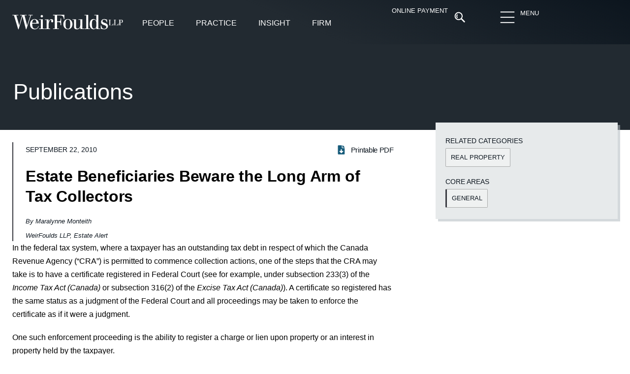

--- FILE ---
content_type: text/html; charset=UTF-8
request_url: https://www.weirfoulds.com/estate-beneficiaries-beware-the-long-arm-of-tax-collectors
body_size: 49638
content:
<!doctype html><html lang="en-CA"><head><script data-no-optimize="1">var litespeed_docref=sessionStorage.getItem("litespeed_docref");litespeed_docref&&(Object.defineProperty(document,"referrer",{get:function(){return litespeed_docref}}),sessionStorage.removeItem("litespeed_docref"));</script> <meta charset="UTF-8"><meta name="viewport" content="width=device-width, initial-scale=1"><link rel="profile" href="https://gmpg.org/xfn/11"><meta name='robots' content='index, follow, max-image-preview:large, max-snippet:-1, max-video-preview:-1' /><title>Estate Beneficiaries Beware the Long Arm of Tax Collectors - WeirFoulds LLP</title><link rel="canonical" href="https://www.weirfoulds.com/estate-beneficiaries-beware-the-long-arm-of-tax-collectors" /><meta property="og:locale" content="en_US" /><meta property="og:type" content="article" /><meta property="og:title" content="Estate Beneficiaries Beware the Long Arm of Tax Collectors - WeirFoulds LLP" /><meta property="og:description" content="Where a taxpayer has an outstanding tax debt in respect of which the Canada Revenue Agency is permitted to commence collection actions, one of the steps that the CRA may take is to have a certificate registered in Federal Court." /><meta property="og:url" content="https://www.weirfoulds.com/estate-beneficiaries-beware-the-long-arm-of-tax-collectors" /><meta property="og:site_name" content="WeirFoulds LLP" /><meta property="article:published_time" content="2010-09-22T04:00:00+00:00" /><meta property="article:modified_time" content="2023-01-03T15:27:59+00:00" /><meta name="author" content="admin" /><meta name="twitter:card" content="summary_large_image" /><meta name="twitter:creator" content="@WeirFoulds" /><meta name="twitter:site" content="@WeirFoulds" /><meta name="twitter:label1" content="Written by" /><meta name="twitter:data1" content="admin" /><meta name="twitter:label2" content="Est. reading time" /><meta name="twitter:data2" content="2 minutes" /> <script type="application/ld+json" class="yoast-schema-graph">{"@context":"https://schema.org","@graph":[{"@type":"Article","@id":"https://www.weirfoulds.com/estate-beneficiaries-beware-the-long-arm-of-tax-collectors#article","isPartOf":{"@id":"https://www.weirfoulds.com/estate-beneficiaries-beware-the-long-arm-of-tax-collectors"},"author":{"name":"admin","@id":"https://www.weirfoulds.com/#/schema/person/c8593e71b203ff7e8f5e51e1cc95295b"},"headline":"Estate Beneficiaries Beware the Long Arm of Tax Collectors","datePublished":"2010-09-22T04:00:00+00:00","dateModified":"2023-01-03T15:27:59+00:00","mainEntityOfPage":{"@id":"https://www.weirfoulds.com/estate-beneficiaries-beware-the-long-arm-of-tax-collectors"},"wordCount":329,"publisher":{"@id":"https://www.weirfoulds.com/#organization"},"keywords":["Real Property"],"articleSection":["Publications"],"inLanguage":"en-CA"},{"@type":"WebPage","@id":"https://www.weirfoulds.com/estate-beneficiaries-beware-the-long-arm-of-tax-collectors","url":"https://www.weirfoulds.com/estate-beneficiaries-beware-the-long-arm-of-tax-collectors","name":"Estate Beneficiaries Beware the Long Arm of Tax Collectors - WeirFoulds LLP","isPartOf":{"@id":"https://www.weirfoulds.com/#website"},"datePublished":"2010-09-22T04:00:00+00:00","dateModified":"2023-01-03T15:27:59+00:00","breadcrumb":{"@id":"https://www.weirfoulds.com/estate-beneficiaries-beware-the-long-arm-of-tax-collectors#breadcrumb"},"inLanguage":"en-CA","potentialAction":[{"@type":"ReadAction","target":["https://www.weirfoulds.com/estate-beneficiaries-beware-the-long-arm-of-tax-collectors"]}]},{"@type":"BreadcrumbList","@id":"https://www.weirfoulds.com/estate-beneficiaries-beware-the-long-arm-of-tax-collectors#breadcrumb","itemListElement":[{"@type":"ListItem","position":1,"name":"Home","item":"https://www.weirfoulds.com/"},{"@type":"ListItem","position":2,"name":"Estate Beneficiaries Beware the Long Arm of Tax Collectors"}]},{"@type":"WebSite","@id":"https://www.weirfoulds.com/#website","url":"https://www.weirfoulds.com/","name":"WeirFoulds LLP","description":"","publisher":{"@id":"https://www.weirfoulds.com/#organization"},"potentialAction":[{"@type":"SearchAction","target":{"@type":"EntryPoint","urlTemplate":"https://www.weirfoulds.com/?s={search_term_string}"},"query-input":{"@type":"PropertyValueSpecification","valueRequired":true,"valueName":"search_term_string"}}],"inLanguage":"en-CA"},{"@type":"Organization","@id":"https://www.weirfoulds.com/#organization","name":"WeirFoulds LLP","url":"https://www.weirfoulds.com/","logo":{"@type":"ImageObject","inLanguage":"en-CA","@id":"https://www.weirfoulds.com/#/schema/logo/image/","url":"https://www.weirfoulds.com/assets/uploads/weirfoulds-logo-mobile@2x-e1545057158912.png","contentUrl":"https://www.weirfoulds.com/assets/uploads/weirfoulds-logo-mobile@2x-e1545057158912.png","width":335,"height":44,"caption":"WeirFoulds LLP"},"image":{"@id":"https://www.weirfoulds.com/#/schema/logo/image/"},"sameAs":["https://x.com/WeirFoulds","https://www.linkedin.com/company/weirfoulds-llp","https://www.youtube.com/channel/UC3aM5xBrveTIMmuqfKZt5ew"]},{"@type":"Person","@id":"https://www.weirfoulds.com/#/schema/person/c8593e71b203ff7e8f5e51e1cc95295b","name":"admin","url":"https://www.weirfoulds.com/author/admin"}]}</script> <link rel="alternate" type="application/rss+xml" title="WeirFoulds LLP &raquo; Feed" href="https://www.weirfoulds.com/feed" /><link rel="alternate" type="application/rss+xml" title="WeirFoulds LLP &raquo; Comments Feed" href="https://www.weirfoulds.com/comments/feed" /><link rel="alternate" type="text/calendar" title="WeirFoulds LLP &raquo; iCal Feed" href="https://www.weirfoulds.com/events/?ical=1" /><style id="litespeed-ccss">body{--wp--preset--color--black:#000000;--wp--preset--color--cyan-bluish-gray:#abb8c3;--wp--preset--color--white:#ffffff;--wp--preset--color--pale-pink:#f78da7;--wp--preset--color--vivid-red:#cf2e2e;--wp--preset--color--luminous-vivid-orange:#ff6900;--wp--preset--color--luminous-vivid-amber:#fcb900;--wp--preset--color--light-green-cyan:#7bdcb5;--wp--preset--color--vivid-green-cyan:#00d084;--wp--preset--color--pale-cyan-blue:#8ed1fc;--wp--preset--color--vivid-cyan-blue:#0693e3;--wp--preset--color--vivid-purple:#9b51e0;--wp--preset--gradient--vivid-cyan-blue-to-vivid-purple:linear-gradient(135deg,rgba(6,147,227,1) 0%,rgb(155,81,224) 100%);--wp--preset--gradient--light-green-cyan-to-vivid-green-cyan:linear-gradient(135deg,rgb(122,220,180) 0%,rgb(0,208,130) 100%);--wp--preset--gradient--luminous-vivid-amber-to-luminous-vivid-orange:linear-gradient(135deg,rgba(252,185,0,1) 0%,rgba(255,105,0,1) 100%);--wp--preset--gradient--luminous-vivid-orange-to-vivid-red:linear-gradient(135deg,rgba(255,105,0,1) 0%,rgb(207,46,46) 100%);--wp--preset--gradient--very-light-gray-to-cyan-bluish-gray:linear-gradient(135deg,rgb(238,238,238) 0%,rgb(169,184,195) 100%);--wp--preset--gradient--cool-to-warm-spectrum:linear-gradient(135deg,rgb(74,234,220) 0%,rgb(151,120,209) 20%,rgb(207,42,186) 40%,rgb(238,44,130) 60%,rgb(251,105,98) 80%,rgb(254,248,76) 100%);--wp--preset--gradient--blush-light-purple:linear-gradient(135deg,rgb(255,206,236) 0%,rgb(152,150,240) 100%);--wp--preset--gradient--blush-bordeaux:linear-gradient(135deg,rgb(254,205,165) 0%,rgb(254,45,45) 50%,rgb(107,0,62) 100%);--wp--preset--gradient--luminous-dusk:linear-gradient(135deg,rgb(255,203,112) 0%,rgb(199,81,192) 50%,rgb(65,88,208) 100%);--wp--preset--gradient--pale-ocean:linear-gradient(135deg,rgb(255,245,203) 0%,rgb(182,227,212) 50%,rgb(51,167,181) 100%);--wp--preset--gradient--electric-grass:linear-gradient(135deg,rgb(202,248,128) 0%,rgb(113,206,126) 100%);--wp--preset--gradient--midnight:linear-gradient(135deg,rgb(2,3,129) 0%,rgb(40,116,252) 100%);--wp--preset--font-size--small:13px;--wp--preset--font-size--medium:20px;--wp--preset--font-size--large:36px;--wp--preset--font-size--x-large:42px;--wp--preset--spacing--20:0.44rem;--wp--preset--spacing--30:0.67rem;--wp--preset--spacing--40:1rem;--wp--preset--spacing--50:1.5rem;--wp--preset--spacing--60:2.25rem;--wp--preset--spacing--70:3.38rem;--wp--preset--spacing--80:5.06rem;--wp--preset--shadow--natural:6px 6px 9px rgba(0, 0, 0, 0.2);--wp--preset--shadow--deep:12px 12px 50px rgba(0, 0, 0, 0.4);--wp--preset--shadow--sharp:6px 6px 0px rgba(0, 0, 0, 0.2);--wp--preset--shadow--outlined:6px 6px 0px -3px rgba(255, 255, 255, 1), 6px 6px rgba(0, 0, 0, 1);--wp--preset--shadow--crisp:6px 6px 0px rgba(0, 0, 0, 1)}.searchandfilter ul{display:block;margin-top:0;margin-bottom:0}.searchandfilter ul li{list-style:none;display:block;padding:10px 0;margin:0}.searchandfilter ul li li{padding:5px 0}.searchandfilter label{display:inline-block;margin:0;padding:0}.searchandfilter li[data-sf-field-input-type=radio] label{padding-left:10px}.searchandfilter .screen-reader-text{clip:rect(1px,1px,1px,1px);height:1px;overflow:hidden;position:absolute!important;width:1px}.searchandfilter h4{margin:0;padding:5px 0 10px;font-size:16px}.searchandfilter select.sf-input-select{min-width:170px}.searchandfilter ul>li>ul:not(.children){margin-left:0}html{line-height:1.15;-webkit-text-size-adjust:100%}*,:after,:before{-webkit-box-sizing:border-box;box-sizing:border-box}body{margin:0;font-family:-apple-system,BlinkMacSystemFont,Segoe UI,Roboto,Helvetica Neue,Arial,Noto Sans,sans-serif,Apple Color Emoji,Segoe UI Emoji,Segoe UI Symbol,Noto Color Emoji;font-size:1rem;font-weight:400;line-height:1.5;color:#333;background-color:#fff;-webkit-font-smoothing:antialiased;-moz-osx-font-smoothing:grayscale}h1,h4{margin-top:.5rem;margin-bottom:1rem;font-family:inherit;font-weight:500;line-height:1.2;color:inherit}h1{font-size:2.5rem}h4{font-size:1.5rem}p{margin-top:0;margin-bottom:.9rem}a{background-color:#fff0;text-decoration:none;color:#c36}a:not([href]):not([tabindex]){color:inherit;text-decoration:none}sup{font-size:75%;line-height:0;position:relative;vertical-align:baseline}sup{top:-.5em}img{border-style:none;height:auto;max-width:100%}label{display:inline-block;line-height:1;vertical-align:middle}button,input,select{font-family:inherit;font-size:1rem;line-height:1.5;margin:0}input[type=search],input[type=text],select{width:100%;border:1px solid #666;border-radius:3px;padding:.5rem 1rem}button,input{overflow:visible}button,select{text-transform:none}[type=submit],button{width:auto;-webkit-appearance:button}[type=submit]::-moz-focus-inner,button::-moz-focus-inner{border-style:none;padding:0}[type=submit]:-moz-focusring,button:-moz-focusring{outline:1px dotted ButtonText}[type=submit],button{display:inline-block;font-weight:400;color:#c36;text-align:center;white-space:nowrap;background-color:#fff0;border:1px solid #c36;padding:.5rem 1rem;font-size:1rem;border-radius:3px}[type=radio]{-webkit-box-sizing:border-box;box-sizing:border-box;padding:0}[type=search]{-webkit-appearance:textfield;outline-offset:-2px}[type=search]::-webkit-search-decoration{-webkit-appearance:none}::-webkit-file-upload-button{-webkit-appearance:button;font:inherit}select{display:block}li,ul{margin-top:0;margin-bottom:0;border:0;outline:0;font-size:100%;vertical-align:baseline;background:#fff0}.screen-reader-text{clip:rect(1px,1px,1px,1px);height:1px;overflow:hidden;position:absolute!important;width:1px;word-wrap:normal!important}.site-navigation{grid-area:nav-menu;display:-webkit-box;display:-ms-flexbox;display:flex;-webkit-box-align:center;-ms-flex-align:center;align-items:center;-webkit-box-flex:1;-ms-flex-positive:1;flex-grow:1}.elementor-screen-only,.screen-reader-text{position:absolute;top:-10000em;width:1px;height:1px;margin:-1px;padding:0;overflow:hidden;clip:rect(0,0,0,0);border:0}.elementor *,.elementor :after,.elementor :before{box-sizing:border-box}.elementor a{box-shadow:none;text-decoration:none}.elementor img{height:auto;max-width:100%;border:none;border-radius:0;box-shadow:none}.e-con>.elementor-element.elementor-absolute{position:absolute}.elementor-element{--flex-direction:initial;--flex-wrap:initial;--justify-content:initial;--align-items:initial;--align-content:initial;--gap:initial;--flex-basis:initial;--flex-grow:initial;--flex-shrink:initial;--order:initial;--align-self:initial;flex-basis:var(--flex-basis);flex-grow:var(--flex-grow);flex-shrink:var(--flex-shrink);order:var(--order);align-self:var(--align-self)}.elementor-element.elementor-absolute{z-index:1}.elementor-element:where(.e-con-full,.elementor-widget){flex-direction:var(--flex-direction);flex-wrap:var(--flex-wrap);justify-content:var(--justify-content);align-items:var(--align-items);align-content:var(--align-content);gap:var(--gap)}.elementor-invisible{visibility:hidden}.elementor-align-right{text-align:right}.elementor-align-left{text-align:left}@media (max-width:767px){.elementor-mobile-align-left{text-align:left}}:root{--page-title-display:block}.elementor-widget{position:relative}.elementor-widget:not(:last-child){margin-bottom:20px}.elementor-widget:not(:last-child).elementor-absolute,.elementor-widget:not(:last-child).elementor-widget__width-auto{margin-bottom:0}ul.elementor-icon-list-items.elementor-inline-items{display:flex;flex-wrap:wrap}ul.elementor-icon-list-items.elementor-inline-items .elementor-inline-item{word-break:break-word}.elementor-grid{display:grid;grid-column-gap:var(--grid-column-gap);grid-row-gap:var(--grid-row-gap)}.elementor-grid .elementor-grid-item{min-width:0}.elementor-grid-0 .elementor-grid{display:inline-block;width:100%;word-spacing:var(--grid-column-gap);margin-bottom:calc(-1*var(--grid-row-gap))}.elementor-grid-0 .elementor-grid .elementor-grid-item{display:inline-block;margin-bottom:var(--grid-row-gap);word-break:break-word}.e-con{--border-radius:0;--border-top-width:0px;--border-right-width:0px;--border-bottom-width:0px;--border-left-width:0px;--border-style:initial;--border-color:initial;--container-widget-width:100%;--container-widget-height:initial;--container-widget-flex-grow:0;--container-widget-align-self:initial;--content-width:min(100%,var(--container-max-width,1140px));--width:100%;--min-height:initial;--height:auto;--text-align:initial;--margin-top:0px;--margin-right:0px;--margin-bottom:0px;--margin-left:0px;--padding-top:var(--container-default-padding-top,10px);--padding-right:var(--container-default-padding-right,10px);--padding-bottom:var(--container-default-padding-bottom,10px);--padding-left:var(--container-default-padding-left,10px);--position:relative;--z-index:revert;--overflow:visible;--gap:var(--widgets-spacing,20px);--overlay-mix-blend-mode:initial;--overlay-opacity:1;--e-con-grid-template-columns:repeat(3,1fr);--e-con-grid-template-rows:repeat(2,1fr);position:var(--position);width:var(--width);min-width:0;min-height:var(--min-height);height:var(--height);border-radius:var(--border-radius);z-index:var(--z-index);overflow:var(--overflow);margin-block-start:var(--margin-block-start);margin-inline-end:var(--margin-inline-end);margin-block-end:var(--margin-block-end);margin-inline-start:var(--margin-inline-start);padding-inline-start:var(--padding-inline-start);padding-inline-end:var(--padding-inline-end);--margin-block-start:var(--margin-top);--margin-block-end:var(--margin-bottom);--margin-inline-start:var(--margin-left);--margin-inline-end:var(--margin-right);--padding-inline-start:var(--padding-left);--padding-inline-end:var(--padding-right);--padding-block-start:var(--padding-top);--padding-block-end:var(--padding-bottom);--border-block-start-width:var(--border-top-width);--border-block-end-width:var(--border-bottom-width);--border-inline-start-width:var(--border-left-width);--border-inline-end-width:var(--border-right-width)}.e-con.e-flex{--flex-direction:column;--flex-basis:auto;--flex-grow:0;--flex-shrink:1;flex:var(--flex-grow) var(--flex-shrink) var(--flex-basis)}.e-con-full,.e-con>.e-con-inner{text-align:var(--text-align);padding-block-start:var(--padding-block-start);padding-block-end:var(--padding-block-end)}.e-con-full.e-flex,.e-con.e-flex>.e-con-inner{flex-direction:var(--flex-direction)}.e-con,.e-con>.e-con-inner{display:var(--display)}.e-con-boxed.e-flex{flex-direction:column;flex-wrap:nowrap;justify-content:normal;align-items:normal;align-content:normal}.e-con-boxed{text-align:initial;gap:initial}.e-con.e-flex>.e-con-inner{flex-wrap:var(--flex-wrap);justify-content:var(--justify-content);align-items:var(--align-items);align-content:var(--align-content);flex-basis:auto;flex-grow:1;flex-shrink:1;align-self:auto}.e-con>.e-con-inner{gap:var(--gap);width:100%;max-width:var(--content-width);margin:0 auto;padding-inline-start:0;padding-inline-end:0;height:100%}:is(.elementor-section-wrap,[data-elementor-id])>.e-con{--margin-left:auto;--margin-right:auto;max-width:min(100%,var(--width))}.e-con .elementor-widget.elementor-widget{margin-block-end:0}.e-con:before{content:var(--background-overlay);display:block;position:absolute;mix-blend-mode:var(--overlay-mix-blend-mode);opacity:var(--overlay-opacity);border-radius:var(--border-radius);border-style:var(--border-style);border-color:var(--border-color);border-block-start-width:var(--border-block-start-width);border-inline-end-width:var(--border-inline-end-width);border-block-end-width:var(--border-block-end-width);border-inline-start-width:var(--border-inline-start-width);top:calc(0px - var(--border-top-width));left:calc(0px - var(--border-left-width));width:max(100% + var(--border-left-width) + var(--border-right-width),100%);height:max(100% + var(--border-top-width) + var(--border-bottom-width),100%)}.e-con .elementor-widget{min-width:0}.e-con>.e-con-inner>.elementor-widget>.elementor-widget-container,.e-con>.elementor-widget>.elementor-widget-container{height:100%}.e-con.e-con>.e-con-inner>.elementor-widget,.elementor.elementor .e-con>.elementor-widget{max-width:100%}@media (max-width:767px){.e-con.e-flex{--width:100%;--flex-wrap:wrap}}.elementor-button{display:inline-block;line-height:1;background-color:#69727d;font-size:15px;padding:12px 24px;border-radius:3px;color:#fff;fill:#fff;text-align:center}.elementor-button:visited{color:#fff}.elementor-button-content-wrapper{display:flex;justify-content:center}.elementor-button-text{flex-grow:1;order:10;display:inline-block}.elementor-button span{text-decoration:inherit}.elementor-icon{display:inline-block;line-height:1;color:#69727d;font-size:50px;text-align:center}.elementor-icon svg{width:1em;height:1em;position:relative;display:block}.elementor-icon svg:before{position:absolute;left:50%;transform:translateX(-50%)}.elementor-shape-circle .elementor-icon{border-radius:50%}.e-transform .elementor-widget-container{transform:perspective(var(--e-transform-perspective,0)) rotate(var(--e-transform-rotateZ,0)) rotateX(var(--e-transform-rotateX,0)) rotateY(var(--e-transform-rotateY,0)) translate(var(--e-transform-translate,0)) translateX(var(--e-transform-translateX,0)) translateY(var(--e-transform-translateY,0)) scaleX(calc(var(--e-transform-flipX, 1)*var(--e-transform-scaleX, var(--e-transform-scale, 1)))) scaleY(calc(var(--e-transform-flipY, 1)*var(--e-transform-scaleY, var(--e-transform-scale, 1)))) skewX(var(--e-transform-skewX,0)) skewY(var(--e-transform-skewY,0));transform-origin:var(--e-transform-origin-y) var(--e-transform-origin-x)}.elementor-element{--swiper-theme-color:#000;--swiper-navigation-size:44px;--swiper-pagination-bullet-size:6px;--swiper-pagination-bullet-horizontal-gap:6px}.elementor .elementor-element ul.elementor-icon-list-items{padding:0}@media (max-width:767px){.elementor .elementor-hidden-mobile{display:none}}@media (min-width:768px) and (max-width:1024px){.elementor .elementor-hidden-tablet{display:none}}@media (min-width:1025px) and (max-width:99999px){.elementor .elementor-hidden-desktop{display:none}}:root{--swiper-theme-color:#007aff}:root{--swiper-navigation-size:44px}.elementor-kit-21686{--e-global-color-primary:#0C151E;--e-global-color-secondary:#393A41;--e-global-color-text:#165B7A;--e-global-color-accent:#C1272D;--e-global-color-499f995:#E7EAEB;--e-global-color-ad3c557:#F5F5F5;--e-global-color-0859a1d:#FCC254;--e-global-color-39fd37b:#83A237;--e-global-color-fd0f042:#FFFFFF;--e-global-color-42df713:#000000;--e-global-color-a04a0ce:#696F74;--e-global-color-2cb27c1:#222A31;--e-global-typography-primary-font-family:"Merriweather";--e-global-typography-primary-font-size:16px;--e-global-typography-primary-font-weight:300;--e-global-typography-primary-line-height:1.7em;--e-global-typography-secondary-font-family:"Merriweather";--e-global-typography-secondary-font-size:16px;--e-global-typography-secondary-font-weight:400;--e-global-typography-text-font-family:"Roboto";--e-global-typography-text-font-size:16px;--e-global-typography-text-font-weight:400;--e-global-typography-accent-font-family:"Roboto";--e-global-typography-accent-font-size:16px;--e-global-typography-accent-font-weight:500;--e-global-typography-0355bc0-font-family:"Merriweather";--e-global-typography-0355bc0-font-size:clamp(22px,.9rem + .45vw,40px);--e-global-typography-0355bc0-font-weight:300;--e-global-typography-0355bc0-line-height:1.7em;--e-global-typography-f4cf191-font-family:"Merriweather";--e-global-typography-f4cf191-font-size:21px;--e-global-typography-f4cf191-font-weight:600;--e-global-typography-f4cf191-line-height:1.3em;--e-global-typography-f4cf191-letter-spacing:-0.2px;--e-global-typography-6a71ded-font-family:"Roboto";--e-global-typography-6a71ded-font-size:45px;--e-global-typography-6a71ded-font-weight:200;--e-global-typography-6a71ded-line-height:1.2em;--e-global-typography-1865923-font-family:"Roboto";--e-global-typography-1865923-font-size:15px;--e-global-typography-1865923-font-weight:400;--e-global-typography-d637bb0-font-family:"Roboto";--e-global-typography-d637bb0-font-size:14px;--e-global-typography-d637bb0-font-weight:300;--e-global-typography-2be3ff3-font-family:"Merriweather";--e-global-typography-2be3ff3-font-size:clamp(17px,1.25vh + 1.25vw,19px);--e-global-typography-2be3ff3-font-weight:400;--e-global-typography-2be3ff3-line-height:1.5em;--e-global-typography-f9f2abe-font-family:"Roboto";--e-global-typography-f9f2abe-font-size:19px;--e-global-typography-f9f2abe-font-weight:400;--e-global-typography-f9f2abe-line-height:1.4em;--e-global-typography-6d5d369-font-family:"Merriweather";--e-global-typography-6d5d369-font-size:22px;--e-global-typography-6d5d369-font-weight:300;--e-global-typography-6d5d369-font-style:italic;--e-global-typography-9efb333-font-family:"Merriweather";--e-global-typography-9efb333-font-size:17px;--e-global-typography-9efb333-font-weight:300;--e-global-typography-9efb333-font-style:italic;--e-global-typography-9f90023-font-family:"Merriweather";--e-global-typography-9f90023-font-size:22px;--e-global-typography-9f90023-font-weight:500;--e-global-typography-9f90023-font-style:italic;--e-global-typography-8d6fbae-font-family:"Roboto";--e-global-typography-8d6fbae-font-size:15px;--e-global-typography-8d6fbae-font-weight:300;--e-global-typography-8d6fbae-line-height:1.6em;--e-global-typography-44193b1-font-family:"Roboto";--e-global-typography-44193b1-font-size:16px;--e-global-typography-44193b1-font-weight:300;--e-global-typography-44193b1-line-height:1.2em;--e-global-typography-44193b1-letter-spacing:0.2px;--e-global-typography-177bda1-font-family:"Roboto";--e-global-typography-177bda1-font-size:17px;--e-global-typography-177bda1-font-weight:300;--e-global-typography-177bda1-line-height:1.2em;--e-global-typography-471dda1-font-family:"Merriweather";--e-global-typography-471dda1-font-size:clamp(1.7rem, 2.5vw, 2.7rem);--e-global-typography-471dda1-font-weight:600;--e-global-typography-471dda1-line-height:1.3em;--e-global-typography-471dda1-letter-spacing:-0.2px;--e-global-typography-0b5202a-font-family:"Merriweather";--e-global-typography-0b5202a-font-size:25px;--e-global-typography-0b5202a-font-weight:600;--e-global-typography-0b5202a-line-height:1.3em;--e-global-typography-0b5202a-letter-spacing:-0.2px;--e-global-typography-f5f14a0-font-family:"Merriweather";--e-global-typography-f5f14a0-font-size:14px;--e-global-typography-f5f14a0-font-weight:300;--e-global-typography-f5f14a0-line-height:1.6em;--e-global-typography-c68ac4d-font-family:"Merriweather";--e-global-typography-c68ac4d-font-size:clamp(3rem, 3vw, 3.3rem);--e-global-typography-c68ac4d-font-weight:600;--e-global-typography-c68ac4d-line-height:1.3em;--e-global-typography-c68ac4d-letter-spacing:-0.2px;--e-global-typography-5fdb8ae-font-family:"Merriweather";--e-global-typography-5fdb8ae-font-size:14px;--e-global-typography-5fdb8ae-font-weight:300;--e-global-typography-5fdb8ae-font-style:italic;--e-global-typography-5fdb8ae-line-height:1.3em;color:var(--e-global-color-42df713);font-family:var(--e-global-typography-primary-font-family),Sans-serif;font-size:var(--e-global-typography-primary-font-size);font-weight:var(--e-global-typography-primary-font-weight);line-height:var(--e-global-typography-primary-line-height)}.elementor-kit-21686 p{margin-bottom:20px}.elementor-kit-21686 a{color:#165B7A}.elementor-kit-21686 h1{color:var(--e-global-color-42df713);font-family:"Merriweather",Sans-serif;font-size:34px;font-weight:300}.elementor-kit-21686 h4{color:var(--e-global-color-text);font-family:"Merriweather",Sans-serif;font-size:18px;font-weight:400}.elementor-kit-21686 button,.elementor-kit-21686 .elementor-button{font-family:"Roboto",Sans-serif;font-size:14px;font-weight:400;text-transform:uppercase;line-height:1.3em;color:var(--e-global-color-text);background-color:#F5F5F599;border-style:solid;border-width:1px 1px 1px 1px;border-color:#0201014A;border-radius:2px 2px 2px 2px;padding:15px 21px 15px 21px}.elementor-kit-21686 label{color:var(--e-global-color-primary);font-family:"Roboto",Sans-serif;font-size:14px;font-weight:400;line-height:1.5em}.elementor-kit-21686 input:not([type="button"]):not([type="submit"]){font-family:"Roboto",Sans-serif;font-size:15px;font-weight:400;line-height:2.5em;color:var(--e-global-color-42df713);accent-color:var(--e-global-color-42df713);background-color:var(--e-global-color-fd0f042);border-style:solid;border-width:1px 1px 1px 1px;border-color:#0C151E59;border-radius:0 0 0 0;padding:2px 15px 1px 15px}.e-con{--container-max-width:1280px;--container-default-padding-top:0px;--container-default-padding-right:0px;--container-default-padding-bottom:0px;--container-default-padding-left:0px}.elementor-widget:not(:last-child){margin-block-end:20px}.elementor-element{--widgets-spacing:20px 20px}@media (max-width:1024px){.elementor-kit-21686{--e-global-typography-primary-line-height:1.7em;--e-global-typography-6a71ded-font-size:40px;--e-global-typography-d637bb0-font-size:14px;--e-global-typography-2be3ff3-font-size:18px;--e-global-typography-471dda1-font-size:33px;--e-global-typography-0b5202a-font-size:25px;--e-global-typography-c68ac4d-font-size:46px;--e-global-typography-c68ac4d-line-height:1.3em;font-size:var(--e-global-typography-primary-font-size);line-height:var(--e-global-typography-primary-line-height)}.elementor-kit-21686 button,.elementor-kit-21686 .elementor-button{font-size:14px}.elementor-kit-21686 label{font-size:14px}.e-con{--container-max-width:1024px}}@media (max-width:767px){.elementor-kit-21686{--e-global-typography-primary-line-height:1.7em;--e-global-typography-6a71ded-font-size:30px;--e-global-typography-d637bb0-font-size:13px;--e-global-typography-2be3ff3-font-size:17px;--e-global-typography-f9f2abe-font-size:18px;--e-global-typography-471dda1-font-size:26px;--e-global-typography-471dda1-line-height:1.3em;--e-global-typography-0b5202a-font-size:20px;--e-global-typography-c68ac4d-font-size:32px;--e-global-typography-c68ac4d-line-height:1.4em;font-size:var(--e-global-typography-primary-font-size);line-height:var(--e-global-typography-primary-line-height)}.elementor-kit-21686 button,.elementor-kit-21686 .elementor-button{font-size:14px;line-height:1.3em;padding:12px 14px 11px 14px}.elementor-kit-21686 label{font-size:13px}.e-con{--container-max-width:767px}}.elementor-location-header:before{content:"";display:table;clear:both}[data-elementor-type=popup]:not(.elementor-edit-area){display:none}.elementor-27724 .elementor-element.elementor-element-67f14f1{--display:flex;--min-height:90px;--flex-direction:row;--container-widget-width:calc( ( 1 - var( --container-widget-flex-grow ) ) * 100% );--container-widget-height:100%;--container-widget-flex-grow:1;--container-widget-align-self:stretch;--justify-content:space-evenly;--align-items:center;--gap:0px 0px;--flex-wrap:wrap;--padding-top:15px;--padding-bottom:15px;--padding-left:25px;--padding-right:25px;--position:absolute;top:0;--z-index:10}.elementor-27724 .elementor-element.elementor-element-67f14f1:not(.elementor-motion-effects-element-type-background){background-color:#fff0;background-image:linear-gradient(23deg,var(--e-global-color-2cb27c1) 47%,var(--e-global-color-primary) 100%)}.elementor-27724 .elementor-element.elementor-element-67f14f1::before{--background-overlay:''}body:not(.rtl) .elementor-27724 .elementor-element.elementor-element-67f14f1{left:0}.elementor-27724 .elementor-element.elementor-element-6f358ac{--display:flex;--flex-direction:row;--container-widget-width:calc( ( 1 - var( --container-widget-flex-grow ) ) * 100% );--container-widget-height:100%;--container-widget-flex-grow:1;--container-widget-align-self:stretch;--justify-content:space-between;--align-items:stretch;--flex-wrap:nowrap;--padding-top:0px;--padding-bottom:0px;--padding-left:0px;--padding-right:0px}.elementor-27724 .elementor-element.elementor-element-2142ce4 img{width:230px;max-width:100%}.elementor-27724 .elementor-element.elementor-element-2142ce4>.elementor-widget-container{margin:9px 14px 9px -2px}.elementor-27724 .elementor-element.elementor-element-2142ce4.elementor-element{--align-self:flex-start;--flex-grow:0;--flex-shrink:0}.elementor-27724 .elementor-element.elementor-element-2142ce4{z-index:1500}.elementor-27724 .elementor-element.elementor-element-3ef550e{--display:flex;--flex-direction:row;--container-widget-width:initial;--container-widget-height:100%;--container-widget-flex-grow:1;--container-widget-align-self:stretch;--justify-content:flex-start;--gap:0px 0px}.elementor-27724 .elementor-element.elementor-element-3ef550e.e-con{--flex-grow:0;--flex-shrink:0}.elementor-27724 .elementor-element.elementor-element-6f7ad33 .elementor-button{font-family:"Roboto",Sans-serif;font-size:16px;font-weight:400;line-height:1.5em;fill:var(--e-global-color-fd0f042);color:var(--e-global-color-fd0f042);background-color:#fff0;border-style:solid;border-width:0 0 2px 0;border-color:#fff0;border-radius:0 0 0 0;padding:12px 12px 12px 12px}.elementor-27724 .elementor-element.elementor-element-6f7ad33>.elementor-widget-container{margin:8px 10px 0 10px}.elementor-27724 .elementor-element.elementor-element-6f7ad33{width:auto;max-width:auto}.elementor-27724 .elementor-element.elementor-element-6f7ad33.elementor-element{--align-self:flex-start}.elementor-27724 .elementor-element.elementor-element-ca51341{--display:flex;--flex-direction:column;--container-widget-width:100%;--container-widget-height:initial;--container-widget-flex-grow:0;--container-widget-align-self:initial;--justify-content:flex-start;--gap:0px 0px;--overlay-opacity:0.5;border-style:none;--border-style:none;--margin-top:0px;--margin-bottom:0px;--margin-left:0px;--margin-right:0px;--padding-top:20px;--padding-bottom:0px;--padding-left:0px;--padding-right:0px;--position:fixed;top:70px}.elementor-27724 .elementor-element.elementor-element-ca51341::before{--background-overlay:''}.elementor-27724 .elementor-element.elementor-element-ca51341.e-con{--align-self:flex-start}body:not(.rtl) .elementor-27724 .elementor-element.elementor-element-ca51341{left:0}.elementor-27724 .elementor-element.elementor-element-454fa15{--display:flex}.elementor-27724 .elementor-element.elementor-element-454fa15:not(.elementor-motion-effects-element-type-background){background-color:var(--e-global-color-2cb27c1)}.elementor-27724 .elementor-element.elementor-element-6d03e51 .elementor-button{font-family:"Roboto",Sans-serif;font-size:16px;font-weight:400;line-height:1.5em;fill:var(--e-global-color-fd0f042);color:var(--e-global-color-fd0f042);background-color:#fff0;border-style:solid;border-width:0 0 2px 0;border-color:#fff0;border-radius:0 0 0 0;padding:12px 12px 12px 12px}.elementor-27724 .elementor-element.elementor-element-6d03e51>.elementor-widget-container{margin:8px 10px 0 10px}.elementor-27724 .elementor-element.elementor-element-6d03e51{width:auto;max-width:auto}.elementor-27724 .elementor-element.elementor-element-6d03e51.elementor-element{--align-self:flex-start}.elementor-27724 .elementor-element.elementor-element-e6a3e69{--display:flex;--flex-direction:column;--container-widget-width:100%;--container-widget-height:initial;--container-widget-flex-grow:0;--container-widget-align-self:initial;--justify-content:flex-start;--gap:0px 0px;--overlay-opacity:0.5;border-style:none;--border-style:none;--margin-top:0px;--margin-bottom:0px;--margin-left:0px;--margin-right:0px;--padding-top:20px;--padding-bottom:0px;--padding-left:0px;--padding-right:0px;--position:fixed;top:70px}.elementor-27724 .elementor-element.elementor-element-e6a3e69::before{--background-overlay:''}.elementor-27724 .elementor-element.elementor-element-e6a3e69.e-con{--align-self:flex-start}body:not(.rtl) .elementor-27724 .elementor-element.elementor-element-e6a3e69{left:0}.elementor-27724 .elementor-element.elementor-element-f72a796{--display:flex;--flex-direction:column;--container-widget-width:100%;--container-widget-height:initial;--container-widget-flex-grow:0;--container-widget-align-self:initial;--gap:13px 13px;border-style:none;--border-style:none;--padding-top:30px;--padding-bottom:20px;--padding-left:20px;--padding-right:20px}.elementor-27724 .elementor-element.elementor-element-f72a796:not(.elementor-motion-effects-element-type-background){background-color:var(--e-global-color-2cb27c1)}.elementor-27724 .elementor-element.elementor-element-8f963a3 .elementor-heading-title{color:var(--e-global-color-0859a1d);font-family:"Roboto",Sans-serif;font-size:13px;font-weight:300;text-transform:uppercase;font-style:normal;line-height:1.6em}.elementor-27724 .elementor-element.elementor-element-b7d69d9{columns:4;column-gap:0;font-family:var(--e-global-typography-177bda1-font-family),Sans-serif;font-size:var(--e-global-typography-177bda1-font-size);font-weight:var(--e-global-typography-177bda1-font-weight);line-height:var(--e-global-typography-177bda1-line-height);letter-spacing:var(--e-global-typography-177bda1-letter-spacing);word-spacing:var(--e-global-typography-177bda1-word-spacing)}.elementor-27724 .elementor-element.elementor-element-c46b9ae .elementor-button{font-family:"Roboto",Sans-serif;font-size:16px;font-weight:400;line-height:1.5em;fill:var(--e-global-color-fd0f042);color:var(--e-global-color-fd0f042);background-color:#fff0;border-style:solid;border-width:0 0 2px 0;border-color:#fff0;border-radius:0 0 0 0;padding:12px 12px 12px 12px}.elementor-27724 .elementor-element.elementor-element-c46b9ae>.elementor-widget-container{margin:8px 10px 0 10px}.elementor-27724 .elementor-element.elementor-element-c46b9ae{width:auto;max-width:auto}.elementor-27724 .elementor-element.elementor-element-c46b9ae.elementor-element{--align-self:flex-start}.elementor-27724 .elementor-element.elementor-element-a865974{--display:flex;--flex-direction:column;--container-widget-width:100%;--container-widget-height:initial;--container-widget-flex-grow:0;--container-widget-align-self:initial;--justify-content:flex-start;--gap:0px 0px;--overlay-opacity:0.5;border-style:none;--border-style:none;--margin-top:0px;--margin-bottom:0px;--margin-left:0px;--margin-right:0px;--padding-top:20px;--padding-bottom:0px;--padding-left:0px;--padding-right:0px;--position:fixed;top:70px}.elementor-27724 .elementor-element.elementor-element-a865974::before{--background-overlay:''}.elementor-27724 .elementor-element.elementor-element-a865974.e-con{--align-self:flex-start}body:not(.rtl) .elementor-27724 .elementor-element.elementor-element-a865974{left:0}.elementor-27724 .elementor-element.elementor-element-af01598{--display:flex;--flex-direction:row;--container-widget-width:initial;--container-widget-height:100%;--container-widget-flex-grow:1;--container-widget-align-self:stretch;--justify-content:center;--gap:13px 13px;border-style:none;--border-style:none;--padding-top:20px;--padding-bottom:20px;--padding-left:25px;--padding-right:25px}.elementor-27724 .elementor-element.elementor-element-af01598:not(.elementor-motion-effects-element-type-background){background-color:var(--e-global-color-2cb27c1)}.elementor-27724 .elementor-element.elementor-element-005d85b{--display:flex;--flex-direction:column;--container-widget-width:100%;--container-widget-height:initial;--container-widget-flex-grow:0;--container-widget-align-self:initial;--gap:13px 13px;border-style:solid;--border-style:solid;border-width:0 1px 0 0;--border-top-width:0px;--border-right-width:1px;--border-bottom-width:0px;--border-left-width:0px;border-color:var(--e-global-color-secondary);--border-color:var( --e-global-color-secondary );--padding-top:10px;--padding-bottom:20px;--padding-left:25px;--padding-right:25px}.elementor-27724 .elementor-element.elementor-element-e5bcfac .elementor-heading-title{color:var(--e-global-color-0859a1d);font-family:"Roboto",Sans-serif;font-size:13px;font-weight:300;text-transform:uppercase;font-style:normal;line-height:1.6em}.elementor-27724 .elementor-element.elementor-element-924380e .elementor-icon-list-items:not(.elementor-inline-items) .elementor-icon-list-item:not(:last-child){padding-bottom:calc(15px/2)}.elementor-27724 .elementor-element.elementor-element-924380e .elementor-icon-list-items:not(.elementor-inline-items) .elementor-icon-list-item:not(:first-child){margin-top:calc(15px/2)}.elementor-27724 .elementor-element.elementor-element-924380e{--e-icon-list-icon-size:14px;--icon-vertical-offset:0px}.elementor-27724 .elementor-element.elementor-element-924380e .elementor-icon-list-item>a{font-family:var(--e-global-typography-177bda1-font-family),Sans-serif;font-size:var(--e-global-typography-177bda1-font-size);font-weight:var(--e-global-typography-177bda1-font-weight);line-height:var(--e-global-typography-177bda1-line-height);letter-spacing:var(--e-global-typography-177bda1-letter-spacing);word-spacing:var(--e-global-typography-177bda1-word-spacing)}.elementor-27724 .elementor-element.elementor-element-924380e .elementor-icon-list-text{color:var(--e-global-color-fd0f042)}.elementor-27724 .elementor-element.elementor-element-924380e.elementor-element{--align-self:flex-start}.elementor-27724 .elementor-element.elementor-element-f444550{--display:flex;--flex-direction:column;--container-widget-width:100%;--container-widget-height:initial;--container-widget-flex-grow:0;--container-widget-align-self:initial;--gap:13px 13px;border-style:none;--border-style:none;--padding-top:10px;--padding-bottom:20px;--padding-left:25px;--padding-right:25px}.elementor-27724 .elementor-element.elementor-element-3d0f545 .elementor-heading-title{color:var(--e-global-color-0859a1d);font-family:"Roboto",Sans-serif;font-size:13px;font-weight:300;text-transform:uppercase;font-style:normal;line-height:1.6em}.elementor-27724 .elementor-element.elementor-element-23e555d .elementor-icon-list-items:not(.elementor-inline-items) .elementor-icon-list-item:not(:last-child){padding-bottom:calc(15px/2)}.elementor-27724 .elementor-element.elementor-element-23e555d .elementor-icon-list-items:not(.elementor-inline-items) .elementor-icon-list-item:not(:first-child){margin-top:calc(15px/2)}.elementor-27724 .elementor-element.elementor-element-23e555d{--e-icon-list-icon-size:14px;--icon-vertical-offset:0px}.elementor-27724 .elementor-element.elementor-element-23e555d .elementor-icon-list-item>a{font-family:var(--e-global-typography-177bda1-font-family),Sans-serif;font-size:var(--e-global-typography-177bda1-font-size);font-weight:var(--e-global-typography-177bda1-font-weight);line-height:var(--e-global-typography-177bda1-line-height);letter-spacing:var(--e-global-typography-177bda1-letter-spacing);word-spacing:var(--e-global-typography-177bda1-word-spacing)}.elementor-27724 .elementor-element.elementor-element-23e555d .elementor-icon-list-text{color:var(--e-global-color-fd0f042)}.elementor-27724 .elementor-element.elementor-element-23e555d>.elementor-widget-container{padding:0 0 30px 0}.elementor-27724 .elementor-element.elementor-element-23e555d.elementor-element{--align-self:flex-start}.elementor-27724 .elementor-element.elementor-element-7bdc1c4 .elementor-button{font-family:"Roboto",Sans-serif;font-size:16px;font-weight:400;line-height:1.5em;fill:var(--e-global-color-fd0f042);color:var(--e-global-color-fd0f042);background-color:#fff0;border-style:solid;border-width:0 0 2px 0;border-color:#fff0;border-radius:0 0 0 0;padding:12px 12px 12px 12px}.elementor-27724 .elementor-element.elementor-element-7bdc1c4>.elementor-widget-container{margin:8px 10px 0 10px}.elementor-27724 .elementor-element.elementor-element-7bdc1c4{width:auto;max-width:auto}.elementor-27724 .elementor-element.elementor-element-7bdc1c4.elementor-element{--align-self:flex-start}.elementor-27724 .elementor-element.elementor-element-edbe51c{--display:flex;--flex-direction:column;--container-widget-width:100%;--container-widget-height:initial;--container-widget-flex-grow:0;--container-widget-align-self:initial;--justify-content:flex-start;--gap:0px 0px;--overlay-opacity:0.5;border-style:none;--border-style:none;--margin-top:0px;--margin-bottom:0px;--margin-left:0px;--margin-right:0px;--padding-top:20px;--padding-bottom:0px;--padding-left:0px;--padding-right:0px;--position:fixed;top:70px}.elementor-27724 .elementor-element.elementor-element-edbe51c::before{--background-overlay:''}.elementor-27724 .elementor-element.elementor-element-edbe51c.e-con{--align-self:flex-start}body:not(.rtl) .elementor-27724 .elementor-element.elementor-element-edbe51c{left:0}.elementor-27724 .elementor-element.elementor-element-e17f3e5{--display:flex;--flex-direction:row;--container-widget-width:initial;--container-widget-height:100%;--container-widget-flex-grow:1;--container-widget-align-self:stretch;--justify-content:center;--gap:13px 13px;border-style:none;--border-style:none;--padding-top:20px;--padding-bottom:20px;--padding-left:25px;--padding-right:25px}.elementor-27724 .elementor-element.elementor-element-e17f3e5:not(.elementor-motion-effects-element-type-background){background-color:var(--e-global-color-2cb27c1)}.elementor-27724 .elementor-element.elementor-element-a75026c{--display:flex;--flex-direction:column;--container-widget-width:100%;--container-widget-height:initial;--container-widget-flex-grow:0;--container-widget-align-self:initial;--gap:13px 13px;border-style:solid;--border-style:solid;border-width:0 1px 0 0;--border-top-width:0px;--border-right-width:1px;--border-bottom-width:0px;--border-left-width:0px;border-color:var(--e-global-color-secondary);--border-color:var( --e-global-color-secondary );--padding-top:10px;--padding-bottom:20px;--padding-left:25px;--padding-right:25px}.elementor-27724 .elementor-element.elementor-element-c2cf4da .elementor-heading-title{color:var(--e-global-color-0859a1d);font-family:"Roboto",Sans-serif;font-size:13px;font-weight:300;text-transform:uppercase;font-style:normal;line-height:1.6em}.elementor-27724 .elementor-element.elementor-element-9e3aabf .elementor-nav-menu .elementor-item{font-family:var(--e-global-typography-177bda1-font-family),Sans-serif;font-size:var(--e-global-typography-177bda1-font-size);font-weight:var(--e-global-typography-177bda1-font-weight);line-height:var(--e-global-typography-177bda1-line-height);letter-spacing:var(--e-global-typography-177bda1-letter-spacing);word-spacing:var(--e-global-typography-177bda1-word-spacing)}.elementor-27724 .elementor-element.elementor-element-9e3aabf .elementor-nav-menu--main .elementor-item{color:var(--e-global-color-fd0f042);fill:var(--e-global-color-fd0f042);padding-left:0;padding-right:0;padding-top:4px;padding-bottom:4px}.elementor-27724 .elementor-element.elementor-element-9e3aabf{--e-nav-menu-horizontal-menu-item-margin:calc( 8px / 2 )}.elementor-27724 .elementor-element.elementor-element-9e3aabf .elementor-nav-menu--main:not(.elementor-nav-menu--layout-horizontal) .elementor-nav-menu>li:not(:last-child){margin-bottom:8px}.elementor-27724 .elementor-element.elementor-element-9e3aabf.elementor-element{--align-self:flex-start}.elementor-27724 .elementor-element.elementor-element-ba2938f{--display:flex;--flex-direction:column;--container-widget-width:100%;--container-widget-height:initial;--container-widget-flex-grow:0;--container-widget-align-self:initial;--gap:13px 13px;border-style:solid;--border-style:solid;border-width:0 1px 0 0;--border-top-width:0px;--border-right-width:1px;--border-bottom-width:0px;--border-left-width:0px;border-color:var(--e-global-color-secondary);--border-color:var( --e-global-color-secondary );--padding-top:10px;--padding-bottom:20px;--padding-left:25px;--padding-right:25px}.elementor-27724 .elementor-element.elementor-element-ca5c865 .elementor-heading-title{color:var(--e-global-color-0859a1d);font-family:"Roboto",Sans-serif;font-size:13px;font-weight:300;text-transform:uppercase;font-style:normal;line-height:1.6em}.elementor-27724 .elementor-element.elementor-element-9b1041d .elementor-nav-menu .elementor-item{font-family:var(--e-global-typography-177bda1-font-family),Sans-serif;font-size:var(--e-global-typography-177bda1-font-size);font-weight:var(--e-global-typography-177bda1-font-weight);line-height:var(--e-global-typography-177bda1-line-height);letter-spacing:var(--e-global-typography-177bda1-letter-spacing);word-spacing:var(--e-global-typography-177bda1-word-spacing)}.elementor-27724 .elementor-element.elementor-element-9b1041d .elementor-nav-menu--main .elementor-item{color:var(--e-global-color-fd0f042);fill:var(--e-global-color-fd0f042);padding-left:0;padding-right:0;padding-top:4px;padding-bottom:4px}.elementor-27724 .elementor-element.elementor-element-9b1041d{--e-nav-menu-horizontal-menu-item-margin:calc( 8px / 2 )}.elementor-27724 .elementor-element.elementor-element-9b1041d .elementor-nav-menu--main:not(.elementor-nav-menu--layout-horizontal) .elementor-nav-menu>li:not(:last-child){margin-bottom:8px}.elementor-27724 .elementor-element.elementor-element-9b1041d.elementor-element{--align-self:flex-start}.elementor-27724 .elementor-element.elementor-element-1bc323d{--display:flex;--flex-direction:column;--container-widget-width:100%;--container-widget-height:initial;--container-widget-flex-grow:0;--container-widget-align-self:initial;--gap:13px 13px;border-style:none;--border-style:none;--padding-top:10px;--padding-bottom:20px;--padding-left:25px;--padding-right:25px}.elementor-27724 .elementor-element.elementor-element-ef672b3 .elementor-heading-title{color:var(--e-global-color-0859a1d);font-family:"Roboto",Sans-serif;font-size:13px;font-weight:300;text-transform:uppercase;font-style:normal;line-height:1.6em}.elementor-27724 .elementor-element.elementor-element-68a91d3 .elementor-icon-list-items:not(.elementor-inline-items) .elementor-icon-list-item:not(:last-child){padding-bottom:calc(15px/2)}.elementor-27724 .elementor-element.elementor-element-68a91d3 .elementor-icon-list-items:not(.elementor-inline-items) .elementor-icon-list-item:not(:first-child){margin-top:calc(15px/2)}.elementor-27724 .elementor-element.elementor-element-68a91d3{--e-icon-list-icon-size:14px;--icon-vertical-offset:0px}.elementor-27724 .elementor-element.elementor-element-68a91d3 .elementor-icon-list-item>a{font-family:var(--e-global-typography-177bda1-font-family),Sans-serif;font-size:var(--e-global-typography-177bda1-font-size);font-weight:var(--e-global-typography-177bda1-font-weight);line-height:var(--e-global-typography-177bda1-line-height);letter-spacing:var(--e-global-typography-177bda1-letter-spacing);word-spacing:var(--e-global-typography-177bda1-word-spacing)}.elementor-27724 .elementor-element.elementor-element-68a91d3 .elementor-icon-list-text{color:var(--e-global-color-fd0f042)}.elementor-27724 .elementor-element.elementor-element-68a91d3>.elementor-widget-container{padding:0 0 30px 0}.elementor-27724 .elementor-element.elementor-element-68a91d3.elementor-element{--align-self:flex-start}.elementor-27724 .elementor-element.elementor-element-68846c6{--display:flex;--flex-direction:row;--container-widget-width:calc( ( 1 - var( --container-widget-flex-grow ) ) * 100% );--container-widget-height:100%;--container-widget-flex-grow:1;--container-widget-align-self:stretch;--justify-content:flex-end;--align-items:center;--gap:0px 0px}.elementor-27724 .elementor-element.elementor-element-fc820cd{text-align:center}.elementor-27724 .elementor-element.elementor-element-fc820cd .elementor-heading-title{color:var(--e-global-color-fd0f042);font-family:"Roboto",Sans-serif;font-size:13px;font-weight:300;text-transform:uppercase}.elementor-27724 .elementor-element.elementor-element-0021621{--display:flex;--flex-direction:row;--container-widget-width:calc( ( 1 - var( --container-widget-flex-grow ) ) * 100% );--container-widget-height:100%;--container-widget-flex-grow:1;--container-widget-align-self:stretch;--justify-content:flex-end;--align-items:center;--padding-top:5px;--padding-bottom:0px;--padding-left:0px;--padding-right:0px}.elementor-27724 .elementor-element.elementor-element-5cbbc46.elementor-view-default .elementor-icon{color:var(--e-global-color-fd0f042);border-color:var(--e-global-color-fd0f042)}.elementor-27724 .elementor-element.elementor-element-5cbbc46.elementor-view-default .elementor-icon svg{fill:var(--e-global-color-fd0f042)}.elementor-27724 .elementor-element.elementor-element-5cbbc46 .elementor-icon{font-size:30px}.elementor-27724 .elementor-element.elementor-element-5cbbc46 .elementor-icon svg{height:30px}.elementor-27724 .elementor-element.elementor-element-5cbbc46>.elementor-widget-container{margin:0 5px -4px 5px;padding:0 6px 0 4px}.elementor-27724 .elementor-element.elementor-element-26dfb2f{--display:flex;--flex-direction:row;--container-widget-width:calc( ( 1 - var( --container-widget-flex-grow ) ) * 100% );--container-widget-height:100%;--container-widget-flex-grow:1;--container-widget-align-self:stretch;--justify-content:flex-end;--align-items:center;--gap:0px 0px;--padding-top:5px;--padding-bottom:5px;--padding-left:5px;--padding-right:5px}.elementor-27724 .elementor-element.elementor-element-2a0a10a.elementor-view-default .elementor-icon{color:var(--e-global-color-fd0f042);border-color:var(--e-global-color-fd0f042)}.elementor-27724 .elementor-element.elementor-element-2a0a10a.elementor-view-default .elementor-icon svg{fill:var(--e-global-color-fd0f042)}.elementor-27724 .elementor-element.elementor-element-2a0a10a .elementor-icon{font-size:30px}.elementor-27724 .elementor-element.elementor-element-2a0a10a .elementor-icon svg{height:30px}.elementor-27724 .elementor-element.elementor-element-2a0a10a>.elementor-widget-container{margin:0 5px -8px 5px;padding:0 6px 0 4px}.elementor-27724 .elementor-element.elementor-element-746ecaf .elementor-heading-title{color:var(--e-global-color-fd0f042);font-family:"Roboto",Sans-serif;font-size:13px;font-weight:300;text-transform:uppercase}@media (max-width:1024px){.elementor-27724 .elementor-element.elementor-element-67f14f1{--min-height:80px;--padding-top:16px;--padding-bottom:16px;--padding-left:16px;--padding-right:16px}.elementor-27724 .elementor-element.elementor-element-2142ce4{text-align:left}.elementor-27724 .elementor-element.elementor-element-2142ce4 img{width:205px}.elementor-27724 .elementor-element.elementor-element-b7d69d9{columns:2;font-size:var(--e-global-typography-177bda1-font-size);line-height:var(--e-global-typography-177bda1-line-height);letter-spacing:var(--e-global-typography-177bda1-letter-spacing);word-spacing:var(--e-global-typography-177bda1-word-spacing)}.elementor-27724 .elementor-element.elementor-element-924380e .elementor-icon-list-item>a{font-size:var(--e-global-typography-177bda1-font-size);line-height:var(--e-global-typography-177bda1-line-height);letter-spacing:var(--e-global-typography-177bda1-letter-spacing);word-spacing:var(--e-global-typography-177bda1-word-spacing)}.elementor-27724 .elementor-element.elementor-element-23e555d .elementor-icon-list-item>a{font-size:var(--e-global-typography-177bda1-font-size);line-height:var(--e-global-typography-177bda1-line-height);letter-spacing:var(--e-global-typography-177bda1-letter-spacing);word-spacing:var(--e-global-typography-177bda1-word-spacing)}.elementor-27724 .elementor-element.elementor-element-a75026c{--flex-direction:column;--container-widget-width:100%;--container-widget-height:initial;--container-widget-flex-grow:0;--container-widget-align-self:initial}.elementor-27724 .elementor-element.elementor-element-9e3aabf .elementor-nav-menu .elementor-item{font-size:var(--e-global-typography-177bda1-font-size);line-height:var(--e-global-typography-177bda1-line-height);letter-spacing:var(--e-global-typography-177bda1-letter-spacing);word-spacing:var(--e-global-typography-177bda1-word-spacing)}.elementor-27724 .elementor-element.elementor-element-9b1041d .elementor-nav-menu .elementor-item{font-size:var(--e-global-typography-177bda1-font-size);line-height:var(--e-global-typography-177bda1-line-height);letter-spacing:var(--e-global-typography-177bda1-letter-spacing);word-spacing:var(--e-global-typography-177bda1-word-spacing)}.elementor-27724 .elementor-element.elementor-element-68a91d3 .elementor-icon-list-item>a{font-size:var(--e-global-typography-177bda1-font-size);line-height:var(--e-global-typography-177bda1-line-height);letter-spacing:var(--e-global-typography-177bda1-letter-spacing);word-spacing:var(--e-global-typography-177bda1-word-spacing)}.elementor-27724 .elementor-element.elementor-element-68846c6{--justify-content:flex-end}.elementor-27724 .elementor-element.elementor-element-fc820cd .elementor-heading-title{font-size:14px}.elementor-27724 .elementor-element.elementor-element-0021621{--padding-top:5px;--padding-bottom:0px;--padding-left:0px;--padding-right:0px}.elementor-27724 .elementor-element.elementor-element-746ecaf .elementor-heading-title{font-size:14px}}@media (max-width:767px){.elementor-27724 .elementor-element.elementor-element-67f14f1{--min-height:75px;--align-items:center;--container-widget-width:calc( ( 1 - var( --container-widget-flex-grow ) ) * 100% );--padding-top:13px;--padding-bottom:13px;--padding-left:16px;--padding-right:16px}.elementor-27724 .elementor-element.elementor-element-6f358ac{--align-items:stretch;--container-widget-width:calc( ( 1 - var( --container-widget-flex-grow ) ) * 100% )}.elementor-27724 .elementor-element.elementor-element-2142ce4 img{width:205px;max-width:100%}.elementor-27724 .elementor-element.elementor-element-2142ce4>.elementor-widget-container{margin:2px 9px 0 0}.elementor-27724 .elementor-element.elementor-element-2142ce4{width:auto;max-width:auto}.elementor-27724 .elementor-element.elementor-element-2142ce4.elementor-element{--align-self:flex-start;--order:-99999 /* order start hack */;--flex-grow:0;--flex-shrink:1}.elementor-27724 .elementor-element.elementor-element-b7d69d9{font-size:var(--e-global-typography-177bda1-font-size);line-height:var(--e-global-typography-177bda1-line-height);letter-spacing:var(--e-global-typography-177bda1-letter-spacing);word-spacing:var(--e-global-typography-177bda1-word-spacing)}.elementor-27724 .elementor-element.elementor-element-924380e .elementor-icon-list-item>a{font-size:var(--e-global-typography-177bda1-font-size);line-height:var(--e-global-typography-177bda1-line-height);letter-spacing:var(--e-global-typography-177bda1-letter-spacing);word-spacing:var(--e-global-typography-177bda1-word-spacing)}.elementor-27724 .elementor-element.elementor-element-23e555d .elementor-icon-list-item>a{font-size:var(--e-global-typography-177bda1-font-size);line-height:var(--e-global-typography-177bda1-line-height);letter-spacing:var(--e-global-typography-177bda1-letter-spacing);word-spacing:var(--e-global-typography-177bda1-word-spacing)}.elementor-27724 .elementor-element.elementor-element-9e3aabf .elementor-nav-menu .elementor-item{font-size:var(--e-global-typography-177bda1-font-size);line-height:var(--e-global-typography-177bda1-line-height);letter-spacing:var(--e-global-typography-177bda1-letter-spacing);word-spacing:var(--e-global-typography-177bda1-word-spacing)}.elementor-27724 .elementor-element.elementor-element-9b1041d .elementor-nav-menu .elementor-item{font-size:var(--e-global-typography-177bda1-font-size);line-height:var(--e-global-typography-177bda1-line-height);letter-spacing:var(--e-global-typography-177bda1-letter-spacing);word-spacing:var(--e-global-typography-177bda1-word-spacing)}.elementor-27724 .elementor-element.elementor-element-68a91d3 .elementor-icon-list-item>a{font-size:var(--e-global-typography-177bda1-font-size);line-height:var(--e-global-typography-177bda1-line-height);letter-spacing:var(--e-global-typography-177bda1-letter-spacing);word-spacing:var(--e-global-typography-177bda1-word-spacing)}.elementor-27724 .elementor-element.elementor-element-68846c6{--width:25%;--justify-content:flex-end;--align-items:center;--container-widget-width:calc( ( 1 - var( --container-widget-flex-grow ) ) * 100% );--flex-wrap:nowrap}.elementor-27724 .elementor-element.elementor-element-fc820cd .elementor-heading-title{font-size:13px}.elementor-27724 .elementor-element.elementor-element-0021621{--width:50px;--padding-top:4px;--padding-bottom:0px;--padding-left:0px;--padding-right:0px}.elementor-27724 .elementor-element.elementor-element-26dfb2f{--width:45%;--justify-content:flex-end;--padding-top:5px;--padding-bottom:5px;--padding-left:0px;--padding-right:0px}.elementor-27724 .elementor-element.elementor-element-746ecaf .elementor-heading-title{font-size:13px}}@media (min-width:768px){.elementor-27724 .elementor-element.elementor-element-3ef550e{--width:43%}.elementor-27724 .elementor-element.elementor-element-ca51341{--width:100vw}.elementor-27724 .elementor-element.elementor-element-e6a3e69{--width:100vw}.elementor-27724 .elementor-element.elementor-element-a865974{--width:100vw}.elementor-27724 .elementor-element.elementor-element-005d85b{--width:25%}.elementor-27724 .elementor-element.elementor-element-f444550{--width:25%}.elementor-27724 .elementor-element.elementor-element-edbe51c{--width:100vw}.elementor-27724 .elementor-element.elementor-element-a75026c{--width:25%}.elementor-27724 .elementor-element.elementor-element-ba2938f{--width:25%}.elementor-27724 .elementor-element.elementor-element-1bc323d{--width:25%}.elementor-27724 .elementor-element.elementor-element-68846c6{--width:700px}.elementor-27724 .elementor-element.elementor-element-0021621{--width:20%}.elementor-27724 .elementor-element.elementor-element-26dfb2f{--width:100px}}@media (max-width:1024px) and (min-width:768px){.elementor-27724 .elementor-element.elementor-element-3ef550e{--width:195.672px}.elementor-27724 .elementor-element.elementor-element-005d85b{--width:33%}.elementor-27724 .elementor-element.elementor-element-f444550{--width:33%}.elementor-27724 .elementor-element.elementor-element-a75026c{--width:33%}.elementor-27724 .elementor-element.elementor-element-ba2938f{--width:33%}.elementor-27724 .elementor-element.elementor-element-1bc323d{--width:33%}.elementor-27724 .elementor-element.elementor-element-68846c6{--width:53%}}.elementor-23611 .elementor-element.elementor-element-ff523a4{--display:flex;--flex-direction:column;--container-widget-width:100%;--container-widget-height:initial;--container-widget-flex-grow:0;--container-widget-align-self:initial}.elementor-23611 .elementor-element.elementor-element-277e3f0{--display:flex;--flex-direction:row;--container-widget-width:calc( ( 1 - var( --container-widget-flex-grow ) ) * 100% );--container-widget-height:100%;--container-widget-flex-grow:1;--container-widget-align-self:stretch;--justify-content:space-between;--align-items:flex-start;--gap:10px 10px;--padding-top:25px;--padding-bottom:25px;--padding-left:25px;--padding-right:25px}.elementor-23611 .elementor-element.elementor-element-36ee553{--display:flex;--flex-direction:column;--container-widget-width:calc( ( 1 - var( --container-widget-flex-grow ) ) * 100% );--container-widget-height:initial;--container-widget-flex-grow:0;--container-widget-align-self:initial;--justify-content:flex-start;--align-items:flex-start;--margin-top:0px;--margin-bottom:0px;--margin-left:0px;--margin-right:0px;--padding-top:0%;--padding-bottom:3%;--padding-left:0%;--padding-right:4%}.elementor-23611 .elementor-element.elementor-element-36ee553.e-con{--flex-grow:0;--flex-shrink:0}.elementor-23611 .elementor-element.elementor-element-0ed789f{--display:flex;--gap:0px 0px;border-style:solid;--border-style:solid;border-width:0 0 0 2px;--border-top-width:0px;--border-right-width:0px;--border-bottom-width:0px;--border-left-width:2px;border-color:var(--e-global-color-secondary);--border-color:var( --e-global-color-secondary );--padding-top:2px;--padding-bottom:2px;--padding-left:25px;--padding-right:25px}.elementor-23611 .elementor-element.elementor-element-1447a2e{--display:flex;--flex-direction:column;--container-widget-width:calc( ( 1 - var( --container-widget-flex-grow ) ) * 100% );--container-widget-height:initial;--container-widget-flex-grow:0;--container-widget-align-self:initial;--justify-content:flex-start;--align-items:flex-start;--gap:0px 0px;--flex-wrap:nowrap}.elementor-23611 .elementor-element.elementor-element-13b5941 .elementor-icon-list-text{color:var(--e-global-color-primary)}.elementor-23611 .elementor-element.elementor-element-13b5941 .elementor-icon-list-item{font-family:"Roboto",Sans-serif;font-size:14px;font-weight:400;text-transform:uppercase}.elementor-23611 .elementor-element.elementor-element-06d5c04 .elementor-icon-list-icon svg{fill:var(--e-global-color-text)}.elementor-23611 .elementor-element.elementor-element-06d5c04{--e-icon-list-icon-size:19px;--e-icon-list-icon-align:left;--e-icon-list-icon-margin:0 calc(var(--e-icon-list-icon-size, 1em) * 0.25) 0 0;--icon-vertical-offset:0px;top:0}.elementor-23611 .elementor-element.elementor-element-06d5c04 .elementor-icon-list-item>a{font-family:"Roboto",Sans-serif;font-size:15px;font-weight:400;letter-spacing:-.3px}.elementor-23611 .elementor-element.elementor-element-06d5c04 .elementor-icon-list-text{color:var(--e-global-color-primary)}.elementor-23611 .elementor-element.elementor-element-06d5c04.elementor-element{--align-self:flex-end;--order:-99999 /* order start hack */}body:not(.rtl) .elementor-23611 .elementor-element.elementor-element-06d5c04{right:-25px}.elementor-23611 .elementor-element.elementor-element-0822b81 .elementor-heading-title{font-family:var(--e-global-typography-471dda1-font-family),Sans-serif;font-size:var(--e-global-typography-471dda1-font-size);font-weight:var(--e-global-typography-471dda1-font-weight);line-height:var(--e-global-typography-471dda1-line-height);letter-spacing:var(--e-global-typography-471dda1-letter-spacing);word-spacing:var(--e-global-typography-471dda1-word-spacing)}.elementor-23611 .elementor-element.elementor-element-0822b81>.elementor-widget-container{padding:20px 0 20px 0}.elementor-23611 .elementor-element.elementor-element-0822b81{width:100%;max-width:100%}.elementor-23611 .elementor-element.elementor-element-5df1788 .elementor-icon-list-text{color:var(--e-global-color-primary)}.elementor-23611 .elementor-element.elementor-element-5df1788 .elementor-icon-list-item{font-family:"Merriweather",Sans-serif;font-size:13px;font-weight:300;font-style:italic;line-height:1.5em}.elementor-23611 .elementor-element.elementor-element-5df1788{width:100%;max-width:100%}.elementor-23611 .elementor-element.elementor-element-cad7865{--display:flex;--min-height:100px;--justify-content:flex-start;--align-items:flex-start;--container-widget-width:calc( ( 1 - var( --container-widget-flex-grow ) ) * 100% );--gap:0px 0px;box-shadow:5px 5px 0 0 rgb(178 187 192/.56);--margin-top:-40px;--margin-bottom:0px;--margin-left:0px;--margin-right:0px;--padding-top:30px;--padding-bottom:20px;--padding-left:20px;--padding-right:20px}.elementor-23611 .elementor-element.elementor-element-cad7865:not(.elementor-motion-effects-element-type-background){background-color:var(--e-global-color-499f995)}.elementor-23611 .elementor-element.elementor-element-cad7865.e-con{--flex-grow:0;--flex-shrink:1}.elementor-23611 .elementor-element.elementor-element-bd5cf61 .elementor-heading-title{color:var(--e-global-color-primary);font-family:"Roboto",Sans-serif;font-size:14px;font-weight:400;text-transform:uppercase}.elementor-23611 .elementor-element.elementor-element-bd5cf61>.elementor-widget-container{padding:0 0 5px 0}.elementor-23611 .elementor-element.elementor-element-c943835 .elementor-heading-title{color:var(--e-global-color-primary);font-family:"Roboto",Sans-serif;font-size:14px;font-weight:400;text-transform:uppercase}.elementor-23611 .elementor-element.elementor-element-c943835>.elementor-widget-container{padding:0 0 5px 0}.elementor-23611 .elementor-element.elementor-element-542dc78>.elementor-widget-container{margin:0 0 20px -3px}.elementor-23611 .elementor-element.elementor-element-4a31550 .elementor-heading-title{color:var(--e-global-color-primary);font-family:"Roboto",Sans-serif;font-size:14px;font-weight:400;text-transform:uppercase}.elementor-23611 .elementor-element.elementor-element-4a31550>.elementor-widget-container{padding:0 0 5px 0}.elementor-23611 .elementor-element.elementor-element-2205826>.elementor-widget-container{margin:0 0 0-3px}@media (max-width:1024px){.elementor-23611 .elementor-element.elementor-element-277e3f0{--gap:10px 10px;--flex-wrap:wrap;--padding-top:25px;--padding-bottom:25px;--padding-left:25px;--padding-right:25px}.elementor-23611 .elementor-element.elementor-element-36ee553{--padding-top:0px;--padding-bottom:0px;--padding-left:0px;--padding-right:0px}.elementor-23611 .elementor-element.elementor-element-0ed789f{--padding-top:20px;--padding-bottom:20px;--padding-left:20px;--padding-right:0px}.elementor-23611 .elementor-element.elementor-element-06d5c04 .elementor-icon-list-item>a{font-size:14px}body:not(.rtl) .elementor-23611 .elementor-element.elementor-element-06d5c04{right:5px}.elementor-23611 .elementor-element.elementor-element-0822b81 .elementor-heading-title{font-size:var(--e-global-typography-471dda1-font-size);line-height:var(--e-global-typography-471dda1-line-height);letter-spacing:var(--e-global-typography-471dda1-letter-spacing);word-spacing:var(--e-global-typography-471dda1-word-spacing)}.elementor-23611 .elementor-element.elementor-element-cad7865{--margin-top:20px;--margin-bottom:20px;--margin-left:0px;--margin-right:0px;--padding-top:23px;--padding-bottom:20px;--padding-left:20px;--padding-right:20px}.elementor-23611 .elementor-element.elementor-element-bd5cf61 .elementor-heading-title{font-size:14px}.elementor-23611 .elementor-element.elementor-element-c943835 .elementor-heading-title{font-size:14px}.elementor-23611 .elementor-element.elementor-element-4a31550 .elementor-heading-title{font-size:14px}}@media (max-width:767px){.elementor-23611 .elementor-element.elementor-element-277e3f0{--flex-direction:row;--container-widget-width:initial;--container-widget-height:100%;--container-widget-flex-grow:1;--container-widget-align-self:stretch;--justify-content:flex-start;--padding-top:20px;--padding-bottom:20px;--padding-left:20px;--padding-right:20px}.elementor-23611 .elementor-element.elementor-element-36ee553{--gap:12px 12px;--margin-top:0px;--margin-bottom:0px;--margin-left:0px;--margin-right:0px}.elementor-23611 .elementor-element.elementor-element-0ed789f{--margin-top:0px;--margin-bottom:10px;--margin-left:0px;--margin-right:0px;--padding-top:16px;--padding-bottom:16px;--padding-left:16px;--padding-right:16px}.elementor-23611 .elementor-element.elementor-element-06d5c04 .elementor-icon-list-item>a{font-size:14px}.elementor-23611 .elementor-element.elementor-element-06d5c04>.elementor-widget-container{margin:0 0 15px 0;padding:0 0 0 0}.elementor-23611 .elementor-element.elementor-element-06d5c04.elementor-element{--align-self:flex-start;--order:-99999 /* order start hack */}body:not(.rtl) .elementor-23611 .elementor-element.elementor-element-06d5c04{right:0}.elementor-23611 .elementor-element.elementor-element-0822b81 .elementor-heading-title{font-size:var(--e-global-typography-471dda1-font-size);line-height:var(--e-global-typography-471dda1-line-height);letter-spacing:var(--e-global-typography-471dda1-letter-spacing);word-spacing:var(--e-global-typography-471dda1-word-spacing)}.elementor-23611 .elementor-element.elementor-element-0822b81>.elementor-widget-container{padding:16px 0 16px 0}.elementor-23611 .elementor-element.elementor-element-cad7865{--margin-top:20px;--margin-bottom:20px;--margin-left:0px;--margin-right:0px;--padding-top:16px;--padding-bottom:16px;--padding-left:16px;--padding-right:16px}.elementor-23611 .elementor-element.elementor-element-bd5cf61 .elementor-heading-title{font-size:14px}.elementor-23611 .elementor-element.elementor-element-c943835 .elementor-heading-title{font-size:14px}.elementor-23611 .elementor-element.elementor-element-4a31550 .elementor-heading-title{font-size:14px}}@media (min-width:768px){.elementor-23611 .elementor-element.elementor-element-36ee553{--width:67%}.elementor-23611 .elementor-element.elementor-element-cad7865{--width:370px}}@media (max-width:1024px) and (min-width:768px){.elementor-23611 .elementor-element.elementor-element-36ee553{--width:100%}.elementor-23611 .elementor-element.elementor-element-cad7865{--width:100%}}.elementor-25723 .elementor-element.elementor-element-b76c63d{--display:flex;--min-height:100vh;--flex-direction:column;--container-widget-width:100%;--container-widget-height:initial;--container-widget-flex-grow:0;--container-widget-align-self:initial;--gap:0px 0px}.elementor-25723 .elementor-element.elementor-element-b76c63d:not(.elementor-motion-effects-element-type-background){background-color:#fff0;background-image:linear-gradient(180deg,var(--e-global-color-ad3c557) 75%,var(--e-global-color-499f995) 100%)}.elementor-25723 .elementor-element.elementor-element-f4136fe{--display:flex;--min-height:25vh;--flex-direction:column;--container-widget-width:calc( ( 1 - var( --container-widget-flex-grow ) ) * 100% );--container-widget-height:initial;--container-widget-flex-grow:0;--container-widget-align-self:initial;--justify-content:space-between;--align-items:flex-start;--flex-wrap:nowrap;--padding-top:25px;--padding-bottom:25px;--padding-left:25px;--padding-right:25px;--z-index:0}.elementor-25723 .elementor-element.elementor-element-f4136fe:not(.elementor-motion-effects-element-type-background){background-color:var(--e-global-color-primary)}.elementor-25723 .elementor-element.elementor-element-85df229{--display:flex;--flex-direction:row;--container-widget-width:calc( ( 1 - var( --container-widget-flex-grow ) ) * 100% );--container-widget-height:100%;--container-widget-flex-grow:1;--container-widget-align-self:stretch;--justify-content:space-between;--align-items:stretch;--flex-wrap:nowrap;--padding-top:0px;--padding-bottom:0px;--padding-left:0px;--padding-right:0px}.elementor-25723 .elementor-element.elementor-element-8a0315f img{width:230px;max-width:100%}.elementor-25723 .elementor-element.elementor-element-8a0315f>.elementor-widget-container{margin:9px 30px 9px -2px}.elementor-25723 .elementor-element.elementor-element-8a0315f.elementor-element{--align-self:flex-start;--flex-grow:0;--flex-shrink:0}.elementor-25723 .elementor-element.elementor-element-dba847a{--display:flex;--flex-direction:row;--container-widget-width:calc( ( 1 - var( --container-widget-flex-grow ) ) * 100% );--container-widget-height:100%;--container-widget-flex-grow:1;--container-widget-align-self:stretch;--justify-content:flex-end;--align-items:center;--gap:0px 0px}.elementor-25723 .elementor-element.elementor-element-53230a0{--display:flex;--flex-direction:row;--container-widget-width:calc( ( 1 - var( --container-widget-flex-grow ) ) * 100% );--container-widget-height:100%;--container-widget-flex-grow:1;--container-widget-align-self:stretch;--justify-content:flex-end;--align-items:center;--gap:0px 0px;--padding-top:5px;--padding-bottom:5px;--padding-left:5px;--padding-right:5px}.elementor-25723 .elementor-element.elementor-element-53230a0.e-con{--align-self:stretch}.elementor-25723 .elementor-element.elementor-element-c369b22.elementor-view-default .elementor-icon{color:var(--e-global-color-fd0f042);border-color:var(--e-global-color-fd0f042)}.elementor-25723 .elementor-element.elementor-element-c369b22.elementor-view-default .elementor-icon svg{fill:var(--e-global-color-fd0f042)}.elementor-25723 .elementor-element.elementor-element-c369b22 .elementor-icon{font-size:30px}.elementor-25723 .elementor-element.elementor-element-c369b22 .elementor-icon svg{height:30px}.elementor-25723 .elementor-element.elementor-element-c369b22>.elementor-widget-container{margin:-3px 5px -8px 5px;padding:0 6px 0 4px}.elementor-25723 .elementor-element.elementor-element-0701c6c .elementor-heading-title{color:var(--e-global-color-fd0f042);font-family:"Roboto",Sans-serif;font-size:13px;font-weight:300;text-transform:uppercase}.elementor-25723 .elementor-element.elementor-element-e5bc484{--display:flex;--flex-direction:row;--container-widget-width:initial;--container-widget-height:100%;--container-widget-flex-grow:1;--container-widget-align-self:stretch;--justify-content:flex-start;--flex-wrap:nowrap;--padding-top:25px;--padding-bottom:30px;--padding-left:20px;--padding-right:20px}.elementor-25723 .elementor-element.elementor-element-48f3e75 .elementor-search-form__container{min-height:48px}.elementor-25723 .elementor-element.elementor-element-48f3e75 .elementor-search-form__submit{min-width:calc(1*48px);--e-search-form-submit-text-color:var( --e-global-color-fd0f042 );background-color:var(--e-global-color-primary);--e-search-form-submit-icon-size:25px}.elementor-25723 .elementor-element.elementor-element-48f3e75 .elementor-search-form__input{padding-left:calc(48px/3);padding-right:calc(48px/3)}.elementor-25723 .elementor-element.elementor-element-48f3e75 input[type="search"].elementor-search-form__input{font-family:"Merriweather",Sans-serif;font-size:45px;font-weight:300;line-height:1em;letter-spacing:-.4px}.elementor-25723 .elementor-element.elementor-element-48f3e75 .elementor-search-form__input{color:var(--e-global-color-fd0f042);fill:var(--e-global-color-fd0f042)}.elementor-25723 .elementor-element.elementor-element-48f3e75:not(.elementor-search-form--skin-full_screen) .elementor-search-form__container{border-color:#808A95;border-width:0 0 1px 0;border-radius:0}.elementor-25723 .elementor-element.elementor-element-48f3e75>.elementor-widget-container{padding:0 0 0 0}.elementor-25723 .elementor-element.elementor-element-48f3e75{width:100%;max-width:100%}.elementor-25723 .elementor-element.elementor-element-0b86f53{--display:flex;--min-height:40vh;--flex-direction:column;--container-widget-width:100%;--container-widget-height:initial;--container-widget-flex-grow:0;--container-widget-align-self:initial;--justify-content:flex-start;--padding-top:30px;--padding-bottom:45px;--padding-left:25px;--padding-right:25px}.elementor-25723 .elementor-element.elementor-element-0e25b35{--display:flex;--min-height:25vh;--justify-content:center;--padding-top:0px;--padding-bottom:0px;--padding-left:0px;--padding-right:0px}@media (max-width:1024px){.elementor-25723 .elementor-element.elementor-element-f4136fe{--min-height:20vh}.elementor-25723 .elementor-element.elementor-element-8a0315f{text-align:left}.elementor-25723 .elementor-element.elementor-element-8a0315f img{width:205px}.elementor-25723 .elementor-element.elementor-element-dba847a{--justify-content:flex-end}.elementor-25723 .elementor-element.elementor-element-0701c6c .elementor-heading-title{font-size:14px}.elementor-25723 .elementor-element.elementor-element-e5bc484{--padding-top:0px;--padding-bottom:20px;--padding-left:0px;--padding-right:0px}.elementor-25723 .elementor-element.elementor-element-48f3e75 input[type="search"].elementor-search-form__input{font-size:35px}.elementor-25723 .elementor-element.elementor-element-0e25b35{--padding-top:25px;--padding-bottom:0px;--padding-left:0px;--padding-right:0px}}@media (max-width:767px){.elementor-25723 .elementor-element.elementor-element-8a0315f img{width:205px;max-width:100%}.elementor-25723 .elementor-element.elementor-element-8a0315f>.elementor-widget-container{margin:9px 9px 9px 0}.elementor-25723 .elementor-element.elementor-element-8a0315f{width:auto;max-width:auto}.elementor-25723 .elementor-element.elementor-element-8a0315f.elementor-element{--align-self:flex-start;--order:-99999 /* order start hack */;--flex-grow:0;--flex-shrink:1}.elementor-25723 .elementor-element.elementor-element-dba847a{--width:40%;--justify-content:flex-end;--align-items:center;--container-widget-width:calc( ( 1 - var( --container-widget-flex-grow ) ) * 100% )}.elementor-25723 .elementor-element.elementor-element-53230a0{--width:34%;--justify-content:flex-end;--padding-top:5px;--padding-bottom:5px;--padding-left:0px;--padding-right:0px}.elementor-25723 .elementor-element.elementor-element-0701c6c .elementor-heading-title{font-size:13px}.elementor-25723 .elementor-element.elementor-element-48f3e75 input[type="search"].elementor-search-form__input{font-size:25px;letter-spacing:-.1px}.elementor-25723 .elementor-element.elementor-element-48f3e75 .elementor-search-form__submit{--e-search-form-submit-icon-size:24px}}@media (min-width:768px){.elementor-25723 .elementor-element.elementor-element-dba847a{--width:250px}.elementor-25723 .elementor-element.elementor-element-53230a0{--width:100px}.elementor-25723 .elementor-element.elementor-element-e5bc484{--content-width:1000px}.elementor-25723 .elementor-element.elementor-element-0b86f53{--content-width:1000px}}@media (max-width:1024px) and (min-width:768px){.elementor-25723 .elementor-element.elementor-element-dba847a{--width:23%}}.elementor-24653 .elementor-element.elementor-element-9275e7b{--display:flex;--min-height:100vh;--flex-direction:column;--container-widget-width:calc( ( 1 - var( --container-widget-flex-grow ) ) * 100% );--container-widget-height:initial;--container-widget-flex-grow:0;--container-widget-align-self:initial;--justify-content:flex-start;--align-items:flex-start;--flex-wrap:nowrap;--padding-top:25px;--padding-bottom:25px;--padding-left:25px;--padding-right:25px;--z-index:0}.elementor-24653 .elementor-element.elementor-element-9275e7b:not(.elementor-motion-effects-element-type-background){background-color:var(--e-global-color-primary)}.elementor-24653 .elementor-element.elementor-element-1bd45d9{--display:flex;--flex-direction:row;--container-widget-width:calc( ( 1 - var( --container-widget-flex-grow ) ) * 100% );--container-widget-height:100%;--container-widget-flex-grow:1;--container-widget-align-self:stretch;--justify-content:space-between;--align-items:stretch;--flex-wrap:nowrap;--padding-top:0px;--padding-bottom:0px;--padding-left:0px;--padding-right:0px}.elementor-24653 .elementor-element.elementor-element-23501a6 img{width:230px;max-width:100%}.elementor-24653 .elementor-element.elementor-element-23501a6>.elementor-widget-container{margin:9px 30px 9px -2px}.elementor-24653 .elementor-element.elementor-element-23501a6.elementor-element{--align-self:flex-start;--flex-grow:0;--flex-shrink:0}.elementor-24653 .elementor-element.elementor-element-785ce2a{--display:flex;--flex-direction:row;--container-widget-width:calc( ( 1 - var( --container-widget-flex-grow ) ) * 100% );--container-widget-height:100%;--container-widget-flex-grow:1;--container-widget-align-self:stretch;--justify-content:flex-end;--align-items:center;--gap:0px 0px}.elementor-24653 .elementor-element.elementor-element-26cdf0b{--display:flex;--flex-direction:row;--container-widget-width:calc( ( 1 - var( --container-widget-flex-grow ) ) * 100% );--container-widget-height:100%;--container-widget-flex-grow:1;--container-widget-align-self:stretch;--justify-content:flex-end;--align-items:center;--gap:0px 0px;--padding-top:5px;--padding-bottom:5px;--padding-left:5px;--padding-right:5px}.elementor-24653 .elementor-element.elementor-element-26cdf0b.e-con{--align-self:stretch}.elementor-24653 .elementor-element.elementor-element-1762366.elementor-view-default .elementor-icon{color:var(--e-global-color-fd0f042);border-color:var(--e-global-color-fd0f042)}.elementor-24653 .elementor-element.elementor-element-1762366.elementor-view-default .elementor-icon svg{fill:var(--e-global-color-fd0f042)}.elementor-24653 .elementor-element.elementor-element-1762366 .elementor-icon{font-size:30px}.elementor-24653 .elementor-element.elementor-element-1762366 .elementor-icon svg{height:30px}.elementor-24653 .elementor-element.elementor-element-1762366>.elementor-widget-container{margin:-3px 5px -8px 5px;padding:0 6px 0 4px}.elementor-24653 .elementor-element.elementor-element-1acca05 .elementor-heading-title{color:var(--e-global-color-fd0f042);font-family:"Roboto",Sans-serif;font-size:13px;font-weight:300;text-transform:uppercase}.elementor-24653 .elementor-element.elementor-element-6af8231{--display:flex;--min-height:80vh;--flex-direction:column;--container-widget-width:100%;--container-widget-height:initial;--container-widget-flex-grow:0;--container-widget-align-self:initial;--justify-content:space-between;--gap:28px 28px;--flex-wrap:nowrap;--padding-top:30px;--padding-bottom:0px;--padding-left:0px;--padding-right:0px}.elementor-24653 .elementor-element.elementor-element-614db3e .elementor-nav-menu--dropdown a{color:var(--e-global-color-fd0f042)}.elementor-24653 .elementor-element.elementor-element-614db3e .elementor-nav-menu--dropdown{background-color:#fff0;border-style:none}.elementor-24653 .elementor-element.elementor-element-614db3e .elementor-nav-menu--dropdown .elementor-item,.elementor-24653 .elementor-element.elementor-element-614db3e .elementor-nav-menu--dropdown .elementor-sub-item{font-family:"Roboto",Sans-serif;font-size:28px;font-weight:400;text-transform:uppercase;letter-spacing:.2px}.elementor-24653 .elementor-element.elementor-element-614db3e .elementor-nav-menu--dropdown a{padding-left:10px;padding-right:10px;padding-top:18px;padding-bottom:18px}.elementor-24653 .elementor-element.elementor-element-614db3e .elementor-nav-menu__container.elementor-nav-menu--dropdown{margin-top:0px!important}.elementor-24653 .elementor-element.elementor-element-614db3e{width:100%;max-width:100%}.elementor-24653 .elementor-element.elementor-element-d9f854b{--display:flex;border-style:solid;--border-style:solid;border-width:1px 0 0 0;--border-top-width:1px;--border-right-width:0px;--border-bottom-width:0px;--border-left-width:0px;border-color:#FFFFFF21;--border-color:#FFFFFF21;--padding-top:0px;--padding-bottom:30px;--padding-left:0px;--padding-right:0px}.elementor-24653 .elementor-element.elementor-element-9ece3c5{--grid-template-columns:repeat(0, auto);--icon-size:25px;--grid-column-gap:1px;--grid-row-gap:0px}.elementor-24653 .elementor-element.elementor-element-9ece3c5 .elementor-widget-container{text-align:left}.elementor-24653 .elementor-element.elementor-element-9ece3c5 .elementor-social-icon{background-color:#fff0;--icon-padding:0.5em}.elementor-24653 .elementor-element.elementor-element-9ece3c5 .elementor-social-icon svg{fill:#C2C2C2}.elementor-24653 .elementor-element.elementor-element-9568d35{--display:flex;--min-height:80vh;--flex-direction:row;--container-widget-width:initial;--container-widget-height:100%;--container-widget-flex-grow:1;--container-widget-align-self:stretch;--justify-content:flex-start;--flex-wrap:nowrap;--padding-top:30px;--padding-bottom:0px;--padding-left:20px;--padding-right:20px}.elementor-24653 .elementor-element.elementor-element-ad470cb{--display:flex;--min-height:70vh;--flex-direction:column;--container-widget-width:calc( ( 1 - var( --container-widget-flex-grow ) ) * 100% );--container-widget-height:initial;--container-widget-flex-grow:0;--container-widget-align-self:initial;--justify-content:space-between;--align-items:flex-start;--gap:41px 41px;border-style:solid;--border-style:solid;border-width:0 1px 0 0;--border-top-width:0px;--border-right-width:1px;--border-bottom-width:0px;--border-left-width:0px;border-color:#FFFFFF21;--border-color:#FFFFFF21}.elementor-24653 .elementor-element.elementor-element-ad470cb.e-con{--align-self:flex-start;--flex-grow:0;--flex-shrink:1}.elementor-24653 .elementor-element.elementor-element-712fcb4{--display:flex}.elementor-24653 .elementor-element.elementor-element-de5cb4a .elementor-heading-title{color:var(--e-global-color-ad3c557);font-family:"Roboto",Sans-serif;font-size:33px;font-weight:400;text-transform:uppercase}.elementor-24653 .elementor-element.elementor-element-ce3f1e2 .elementor-heading-title{color:var(--e-global-color-ad3c557);font-family:"Roboto",Sans-serif;font-size:33px;font-weight:400;text-transform:uppercase}.elementor-24653 .elementor-element.elementor-element-9e076d8 .elementor-heading-title{color:var(--e-global-color-ad3c557);font-family:"Roboto",Sans-serif;font-size:33px;font-weight:400;text-transform:uppercase}.elementor-24653 .elementor-element.elementor-element-b46c0cf .elementor-heading-title{color:var(--e-global-color-ad3c557);font-family:"Roboto",Sans-serif;font-size:33px;font-weight:400;text-transform:uppercase}.elementor-24653 .elementor-element.elementor-element-8f19b57{--display:flex}.elementor-24653 .elementor-element.elementor-element-e6c0378 .elementor-heading-title{color:var(--e-global-color-ad3c557);font-family:"Roboto",Sans-serif;font-size:26px;font-weight:300;text-transform:uppercase}.elementor-24653 .elementor-element.elementor-element-ec0f0b4 .elementor-heading-title{color:var(--e-global-color-ad3c557);font-family:"Roboto",Sans-serif;font-size:26px;font-weight:300;text-transform:uppercase}.elementor-24653 .elementor-element.elementor-element-43ec349 .elementor-heading-title{color:var(--e-global-color-ad3c557);font-family:"Roboto",Sans-serif;font-size:26px;font-weight:300;text-transform:uppercase}.elementor-24653 .elementor-element.elementor-element-81dd6b6{--display:flex;border-style:solid;--border-style:solid;border-width:1px 0 0 0;--border-top-width:1px;--border-right-width:0px;--border-bottom-width:0px;--border-left-width:0px;border-color:#FFFFFF21;--border-color:#FFFFFF21}.elementor-24653 .elementor-element.elementor-element-0a7d058{--grid-template-columns:repeat(0, auto);--icon-size:25px;--grid-column-gap:1px;--grid-row-gap:0px}.elementor-24653 .elementor-element.elementor-element-0a7d058 .elementor-widget-container{text-align:left}.elementor-24653 .elementor-element.elementor-element-0a7d058 .elementor-social-icon{background-color:#fff0;--icon-padding:0.5em}.elementor-24653 .elementor-element.elementor-element-0a7d058 .elementor-social-icon svg{fill:#BDBEC8}.elementor-24653 .elementor-element.elementor-element-ba65bd5{--display:flex;--overflow:hidden;--padding-top:0%;--padding-bottom:0%;--padding-left:3%;--padding-right:3%}.elementor-24653 .elementor-element.elementor-element-64d4e7b{--display:flex;--flex-direction:row;--container-widget-width:initial;--container-widget-height:100%;--container-widget-flex-grow:1;--container-widget-align-self:stretch;--justify-content:flex-start;--gap:20px 20px;--flex-wrap:wrap}.elementor-24653 .elementor-element.elementor-element-d6c7b93 .elementor-heading-title{color:var(--e-global-color-0859a1d);font-family:var(--e-global-typography-9efb333-font-family),Sans-serif;font-size:var(--e-global-typography-9efb333-font-size);font-weight:var(--e-global-typography-9efb333-font-weight);font-style:var(--e-global-typography-9efb333-font-style);line-height:var(--e-global-typography-9efb333-line-height);letter-spacing:var(--e-global-typography-9efb333-letter-spacing);word-spacing:var(--e-global-typography-9efb333-word-spacing)}.elementor-24653 .elementor-element.elementor-element-d6c7b93.elementor-element{--align-self:center}.elementor-24653 .elementor-element.elementor-element-1f85fb5 .elementor-icon-wrapper{text-align:left}.elementor-24653 .elementor-element.elementor-element-1f85fb5.elementor-view-default .elementor-icon{color:var(--e-global-color-fd0f042);border-color:var(--e-global-color-fd0f042)}.elementor-24653 .elementor-element.elementor-element-1f85fb5.elementor-view-default .elementor-icon svg{fill:var(--e-global-color-fd0f042)}.elementor-24653 .elementor-element.elementor-element-1f85fb5 .elementor-icon{font-size:24px}.elementor-24653 .elementor-element.elementor-element-1f85fb5 .elementor-icon svg{height:24px}.elementor-24653 .elementor-element.elementor-element-a21fdeb .elementor-icon-list-icon svg{fill:var(--e-global-color-fd0f042)}.elementor-24653 .elementor-element.elementor-element-a21fdeb .elementor-icon-list-icon{padding-right:0}.elementor-24653 .elementor-element.elementor-element-a21fdeb{--e-icon-list-icon-align:left;--e-icon-list-icon-margin:0 calc(var(--e-icon-list-icon-size, 1em) * 0.25) 0 0;--icon-vertical-offset:0px}.elementor-24653 .elementor-element.elementor-element-a21fdeb .elementor-icon-list-item>a{font-family:"Roboto",Sans-serif;font-size:14px;font-weight:400;text-transform:uppercase;line-height:1.6em}.elementor-24653 .elementor-element.elementor-element-a21fdeb .elementor-icon-list-text{color:var(--e-global-color-fd0f042)}.elementor-24653 .elementor-element.elementor-element-a21fdeb>.elementor-widget-container{margin:1px 0 0 0;padding:0 0 0 4px}.elementor-24653 .elementor-element.elementor-element-a21fdeb.elementor-element{--flex-grow:1;--flex-shrink:0}.elementor-24653 .elementor-element.elementor-element-d62fa53 .searchandfilter>ul>li{text-align:left}.elementor-24653 .elementor-element.elementor-element-d62fa53 .searchandfilter>ul{padding:0;margin:0}.elementor-24653 .elementor-element.elementor-element-34f4ba4{--display:flex;--flex-direction:row;--container-widget-width:initial;--container-widget-height:100%;--container-widget-flex-grow:1;--container-widget-align-self:stretch;--justify-content:flex-start;--gap:20px 20px;--flex-wrap:wrap;--padding-top:0px;--padding-bottom:30px;--padding-left:0px;--padding-right:0px}.elementor-24653 .elementor-element.elementor-element-5de40f4 .elementor-heading-title{color:var(--e-global-color-0859a1d);font-family:var(--e-global-typography-9efb333-font-family),Sans-serif;font-size:var(--e-global-typography-9efb333-font-size);font-weight:var(--e-global-typography-9efb333-font-weight);font-style:var(--e-global-typography-9efb333-font-style);line-height:var(--e-global-typography-9efb333-line-height);letter-spacing:var(--e-global-typography-9efb333-letter-spacing);word-spacing:var(--e-global-typography-9efb333-word-spacing)}.elementor-24653 .elementor-element.elementor-element-5de40f4.elementor-element{--align-self:center}.elementor-24653 .elementor-element.elementor-element-c69030e .elementor-icon-wrapper{text-align:left}.elementor-24653 .elementor-element.elementor-element-c69030e.elementor-view-default .elementor-icon{color:var(--e-global-color-fd0f042);border-color:var(--e-global-color-fd0f042)}.elementor-24653 .elementor-element.elementor-element-c69030e.elementor-view-default .elementor-icon svg{fill:var(--e-global-color-fd0f042)}.elementor-24653 .elementor-element.elementor-element-c69030e .elementor-icon{font-size:24px}.elementor-24653 .elementor-element.elementor-element-c69030e .elementor-icon svg{height:24px}.elementor-24653 .elementor-element.elementor-element-e521ba2 .elementor-icon-list-icon svg{fill:var(--e-global-color-fd0f042)}.elementor-24653 .elementor-element.elementor-element-e521ba2 .elementor-icon-list-icon{padding-right:0}.elementor-24653 .elementor-element.elementor-element-e521ba2{--e-icon-list-icon-align:left;--e-icon-list-icon-margin:0 calc(var(--e-icon-list-icon-size, 1em) * 0.25) 0 0;--icon-vertical-offset:0px}.elementor-24653 .elementor-element.elementor-element-e521ba2 .elementor-icon-list-item>a{font-family:"Roboto",Sans-serif;font-size:14px;font-weight:400;text-transform:uppercase;line-height:1.6em}.elementor-24653 .elementor-element.elementor-element-e521ba2 .elementor-icon-list-text{color:var(--e-global-color-fd0f042)}.elementor-24653 .elementor-element.elementor-element-e521ba2>.elementor-widget-container{margin:1px 0 0 0;padding:0 0 0 4px}.elementor-24653 .elementor-element.elementor-element-e521ba2.elementor-element{--flex-grow:1;--flex-shrink:0}.elementor-24653 .elementor-element.elementor-element-364cdc8{columns:2;column-gap:20px;color:#FFF;font-family:var(--e-global-typography-44193b1-font-family),Sans-serif;font-size:var(--e-global-typography-44193b1-font-size);font-weight:var(--e-global-typography-44193b1-font-weight);line-height:var(--e-global-typography-44193b1-line-height);letter-spacing:var(--e-global-typography-44193b1-letter-spacing);word-spacing:var(--e-global-typography-44193b1-word-spacing);width:100%;max-width:100%}.elementor-24653 .elementor-element.elementor-element-364cdc8>.elementor-widget-container{margin:0 0 0 0;padding:0 0 0 0}.elementor-24653 .elementor-element.elementor-element-364cdc8.elementor-element{--align-self:flex-start;--flex-grow:1;--flex-shrink:0}.elementor-24653 .elementor-element.elementor-element-a3f87cf{--display:flex;--flex-direction:row;--container-widget-width:initial;--container-widget-height:100%;--container-widget-flex-grow:1;--container-widget-align-self:stretch;--justify-content:flex-start;--gap:20px 20px;--flex-wrap:wrap}.elementor-24653 .elementor-element.elementor-element-9d23ead .elementor-heading-title{color:var(--e-global-color-0859a1d);font-family:var(--e-global-typography-9efb333-font-family),Sans-serif;font-size:var(--e-global-typography-9efb333-font-size);font-weight:var(--e-global-typography-9efb333-font-weight);font-style:var(--e-global-typography-9efb333-font-style);line-height:var(--e-global-typography-9efb333-line-height);letter-spacing:var(--e-global-typography-9efb333-letter-spacing);word-spacing:var(--e-global-typography-9efb333-word-spacing)}.elementor-24653 .elementor-element.elementor-element-9d23ead.elementor-element{--align-self:center}.elementor-24653 .elementor-element.elementor-element-d4c00c3 .elementor-icon-wrapper{text-align:left}.elementor-24653 .elementor-element.elementor-element-d4c00c3.elementor-view-default .elementor-icon{color:var(--e-global-color-fd0f042);border-color:var(--e-global-color-fd0f042)}.elementor-24653 .elementor-element.elementor-element-d4c00c3.elementor-view-default .elementor-icon svg{fill:var(--e-global-color-fd0f042)}.elementor-24653 .elementor-element.elementor-element-d4c00c3 .elementor-icon{font-size:24px}.elementor-24653 .elementor-element.elementor-element-d4c00c3 .elementor-icon svg{height:24px}.elementor-24653 .elementor-element.elementor-element-46d9c22{--display:flex;--flex-direction:row;--container-widget-width:initial;--container-widget-height:100%;--container-widget-flex-grow:1;--container-widget-align-self:stretch;--justify-content:flex-start}.elementor-24653 .elementor-element.elementor-element-24eb2f9 .elementor-nav-menu .elementor-item{font-family:"Roboto",Sans-serif;font-size:26px;font-weight:300;line-height:1.2em;letter-spacing:.2px}.elementor-24653 .elementor-element.elementor-element-24eb2f9 .elementor-nav-menu--main .elementor-item{color:var(--e-global-color-fd0f042);fill:var(--e-global-color-fd0f042);padding-left:0;padding-right:0;padding-top:5px;padding-bottom:5px}.elementor-24653 .elementor-element.elementor-element-24eb2f9{--e-nav-menu-horizontal-menu-item-margin:calc( 12px / 2 )}.elementor-24653 .elementor-element.elementor-element-24eb2f9 .elementor-nav-menu--main:not(.elementor-nav-menu--layout-horizontal) .elementor-nav-menu>li:not(:last-child){margin-bottom:12px}.elementor-24653 .elementor-element.elementor-element-e9458c5{--display:flex;--flex-direction:row;--container-widget-width:initial;--container-widget-height:100%;--container-widget-flex-grow:1;--container-widget-align-self:stretch;--justify-content:flex-start;--gap:20px 20px;--flex-wrap:wrap}.elementor-24653 .elementor-element.elementor-element-6a439c1 .elementor-heading-title{color:var(--e-global-color-0859a1d);font-family:var(--e-global-typography-9efb333-font-family),Sans-serif;font-size:var(--e-global-typography-9efb333-font-size);font-weight:var(--e-global-typography-9efb333-font-weight);font-style:var(--e-global-typography-9efb333-font-style);line-height:var(--e-global-typography-9efb333-line-height);letter-spacing:var(--e-global-typography-9efb333-letter-spacing);word-spacing:var(--e-global-typography-9efb333-word-spacing)}.elementor-24653 .elementor-element.elementor-element-6a439c1.elementor-element{--align-self:center}.elementor-24653 .elementor-element.elementor-element-66e305c .elementor-icon-wrapper{text-align:left}.elementor-24653 .elementor-element.elementor-element-66e305c.elementor-view-default .elementor-icon{color:var(--e-global-color-fd0f042);border-color:var(--e-global-color-fd0f042)}.elementor-24653 .elementor-element.elementor-element-66e305c.elementor-view-default .elementor-icon svg{fill:var(--e-global-color-fd0f042)}.elementor-24653 .elementor-element.elementor-element-66e305c .elementor-icon{font-size:24px}.elementor-24653 .elementor-element.elementor-element-66e305c .elementor-icon svg{height:24px}.elementor-24653 .elementor-element.elementor-element-294bfe4{--display:flex;--flex-direction:row;--container-widget-width:initial;--container-widget-height:100%;--container-widget-flex-grow:1;--container-widget-align-self:stretch;--justify-content:flex-start}.elementor-24653 .elementor-element.elementor-element-a43041d .elementor-nav-menu .elementor-item{font-family:"Roboto",Sans-serif;font-size:26px;font-weight:300;line-height:1.2em;letter-spacing:.2px}.elementor-24653 .elementor-element.elementor-element-a43041d .elementor-nav-menu--main .elementor-item{color:var(--e-global-color-fd0f042);fill:var(--e-global-color-fd0f042);padding-left:0;padding-right:0;padding-top:5px;padding-bottom:5px}.elementor-24653 .elementor-element.elementor-element-a43041d{--e-nav-menu-horizontal-menu-item-margin:calc( 12px / 2 )}.elementor-24653 .elementor-element.elementor-element-a43041d .elementor-nav-menu--main:not(.elementor-nav-menu--layout-horizontal) .elementor-nav-menu>li:not(:last-child){margin-bottom:12px}.elementor-24653 .elementor-element.elementor-element-9044245{--display:flex;--flex-direction:row;--container-widget-width:initial;--container-widget-height:100%;--container-widget-flex-grow:1;--container-widget-align-self:stretch;--justify-content:flex-start;--gap:20px 20px;--flex-wrap:wrap}.elementor-24653 .elementor-element.elementor-element-14b7066 .elementor-heading-title{color:var(--e-global-color-0859a1d);font-family:var(--e-global-typography-9efb333-font-family),Sans-serif;font-size:var(--e-global-typography-9efb333-font-size);font-weight:var(--e-global-typography-9efb333-font-weight);font-style:var(--e-global-typography-9efb333-font-style);line-height:var(--e-global-typography-9efb333-line-height);letter-spacing:var(--e-global-typography-9efb333-letter-spacing);word-spacing:var(--e-global-typography-9efb333-word-spacing)}.elementor-24653 .elementor-element.elementor-element-14b7066.elementor-element{--align-self:center}.elementor-24653 .elementor-element.elementor-element-6aa59bd .elementor-icon-wrapper{text-align:left}.elementor-24653 .elementor-element.elementor-element-6aa59bd.elementor-view-default .elementor-icon{color:var(--e-global-color-fd0f042);border-color:var(--e-global-color-fd0f042)}.elementor-24653 .elementor-element.elementor-element-6aa59bd.elementor-view-default .elementor-icon svg{fill:var(--e-global-color-fd0f042)}.elementor-24653 .elementor-element.elementor-element-6aa59bd .elementor-icon{font-size:24px}.elementor-24653 .elementor-element.elementor-element-6aa59bd .elementor-icon svg{height:24px}.elementor-24653 .elementor-element.elementor-element-97e93dd{--display:flex;--flex-direction:row;--container-widget-width:initial;--container-widget-height:100%;--container-widget-flex-grow:1;--container-widget-align-self:stretch;--justify-content:flex-start}.elementor-24653 .elementor-element.elementor-element-8a5238e .elementor-nav-menu .elementor-item{font-family:"Roboto",Sans-serif;font-size:26px;font-weight:300;line-height:1.2em;letter-spacing:.2px}.elementor-24653 .elementor-element.elementor-element-8a5238e .elementor-nav-menu--main .elementor-item{color:var(--e-global-color-fd0f042);fill:var(--e-global-color-fd0f042);padding-left:0;padding-right:0;padding-top:5px;padding-bottom:5px}.elementor-24653 .elementor-element.elementor-element-8a5238e{--e-nav-menu-horizontal-menu-item-margin:calc( 12px / 2 )}.elementor-24653 .elementor-element.elementor-element-8a5238e .elementor-nav-menu--main:not(.elementor-nav-menu--layout-horizontal) .elementor-nav-menu>li:not(:last-child){margin-bottom:12px}@media (max-width:1024px){.elementor-24653 .elementor-element.elementor-element-23501a6{text-align:left}.elementor-24653 .elementor-element.elementor-element-23501a6 img{width:205px}.elementor-24653 .elementor-element.elementor-element-785ce2a{--justify-content:flex-end}.elementor-24653 .elementor-element.elementor-element-1acca05 .elementor-heading-title{font-size:14px}.elementor-24653 .elementor-element.elementor-element-d6c7b93 .elementor-heading-title{font-size:var(--e-global-typography-9efb333-font-size);line-height:var(--e-global-typography-9efb333-line-height);letter-spacing:var(--e-global-typography-9efb333-letter-spacing);word-spacing:var(--e-global-typography-9efb333-word-spacing)}.elementor-24653 .elementor-element.elementor-element-5de40f4 .elementor-heading-title{font-size:var(--e-global-typography-9efb333-font-size);line-height:var(--e-global-typography-9efb333-line-height);letter-spacing:var(--e-global-typography-9efb333-letter-spacing);word-spacing:var(--e-global-typography-9efb333-word-spacing)}.elementor-24653 .elementor-element.elementor-element-364cdc8{font-size:var(--e-global-typography-44193b1-font-size);line-height:var(--e-global-typography-44193b1-line-height);letter-spacing:var(--e-global-typography-44193b1-letter-spacing);word-spacing:var(--e-global-typography-44193b1-word-spacing)}.elementor-24653 .elementor-element.elementor-element-9d23ead .elementor-heading-title{font-size:var(--e-global-typography-9efb333-font-size);line-height:var(--e-global-typography-9efb333-line-height);letter-spacing:var(--e-global-typography-9efb333-letter-spacing);word-spacing:var(--e-global-typography-9efb333-word-spacing)}.elementor-24653 .elementor-element.elementor-element-6a439c1 .elementor-heading-title{font-size:var(--e-global-typography-9efb333-font-size);line-height:var(--e-global-typography-9efb333-line-height);letter-spacing:var(--e-global-typography-9efb333-letter-spacing);word-spacing:var(--e-global-typography-9efb333-word-spacing)}.elementor-24653 .elementor-element.elementor-element-14b7066 .elementor-heading-title{font-size:var(--e-global-typography-9efb333-font-size);line-height:var(--e-global-typography-9efb333-line-height);letter-spacing:var(--e-global-typography-9efb333-letter-spacing);word-spacing:var(--e-global-typography-9efb333-word-spacing)}}@media (max-width:767px){.elementor-24653 .elementor-element.elementor-element-23501a6 img{width:205px;max-width:100%}.elementor-24653 .elementor-element.elementor-element-23501a6>.elementor-widget-container{margin:9px 9px 9px 0}.elementor-24653 .elementor-element.elementor-element-23501a6{width:auto;max-width:auto}.elementor-24653 .elementor-element.elementor-element-23501a6.elementor-element{--align-self:flex-start;--order:-99999 /* order start hack */;--flex-grow:0;--flex-shrink:1}.elementor-24653 .elementor-element.elementor-element-785ce2a{--width:40%;--justify-content:flex-end;--align-items:center;--container-widget-width:calc( ( 1 - var( --container-widget-flex-grow ) ) * 100% )}.elementor-24653 .elementor-element.elementor-element-26cdf0b{--width:34%;--justify-content:flex-end;--padding-top:5px;--padding-bottom:5px;--padding-left:0px;--padding-right:0px}.elementor-24653 .elementor-element.elementor-element-1acca05 .elementor-heading-title{font-size:13px}.elementor-24653 .elementor-element.elementor-element-6af8231{--padding-top:0px;--padding-bottom:0px;--padding-left:0px;--padding-right:0px}.elementor-24653 .elementor-element.elementor-element-614db3e .elementor-nav-menu--dropdown .elementor-item,.elementor-24653 .elementor-element.elementor-element-614db3e .elementor-nav-menu--dropdown .elementor-sub-item{font-size:25px}.elementor-24653 .elementor-element.elementor-element-614db3e .elementor-nav-menu--dropdown a{padding-left:0;padding-right:0;padding-top:13px;padding-bottom:13px}.elementor-24653 .elementor-element.elementor-element-614db3e>.elementor-widget-container{margin:0 0 0 0}.elementor-24653 .elementor-element.elementor-element-d6c7b93 .elementor-heading-title{font-size:var(--e-global-typography-9efb333-font-size);line-height:var(--e-global-typography-9efb333-line-height);letter-spacing:var(--e-global-typography-9efb333-letter-spacing);word-spacing:var(--e-global-typography-9efb333-word-spacing)}.elementor-24653 .elementor-element.elementor-element-5de40f4 .elementor-heading-title{font-size:var(--e-global-typography-9efb333-font-size);line-height:var(--e-global-typography-9efb333-line-height);letter-spacing:var(--e-global-typography-9efb333-letter-spacing);word-spacing:var(--e-global-typography-9efb333-word-spacing)}.elementor-24653 .elementor-element.elementor-element-364cdc8{font-size:var(--e-global-typography-44193b1-font-size);line-height:var(--e-global-typography-44193b1-line-height);letter-spacing:var(--e-global-typography-44193b1-letter-spacing);word-spacing:var(--e-global-typography-44193b1-word-spacing)}.elementor-24653 .elementor-element.elementor-element-9d23ead .elementor-heading-title{font-size:var(--e-global-typography-9efb333-font-size);line-height:var(--e-global-typography-9efb333-line-height);letter-spacing:var(--e-global-typography-9efb333-letter-spacing);word-spacing:var(--e-global-typography-9efb333-word-spacing)}.elementor-24653 .elementor-element.elementor-element-6a439c1 .elementor-heading-title{font-size:var(--e-global-typography-9efb333-font-size);line-height:var(--e-global-typography-9efb333-line-height);letter-spacing:var(--e-global-typography-9efb333-letter-spacing);word-spacing:var(--e-global-typography-9efb333-word-spacing)}.elementor-24653 .elementor-element.elementor-element-14b7066 .elementor-heading-title{font-size:var(--e-global-typography-9efb333-font-size);line-height:var(--e-global-typography-9efb333-line-height);letter-spacing:var(--e-global-typography-9efb333-letter-spacing);word-spacing:var(--e-global-typography-9efb333-word-spacing)}}@media (min-width:768px){.elementor-24653 .elementor-element.elementor-element-785ce2a{--width:250px}.elementor-24653 .elementor-element.elementor-element-26cdf0b{--width:100px}.elementor-24653 .elementor-element.elementor-element-ad470cb{--width:30%}.elementor-24653 .elementor-element.elementor-element-ba65bd5{--width:70%}}@media (max-width:1024px) and (min-width:768px){.elementor-24653 .elementor-element.elementor-element-785ce2a{--width:23%}}input[type=search],input[type=text],select{width:100%;border-style:solid;border-width:1px 1px 1px 1px;border-color:#0c151e61;border-radius:0 0 0 0;padding:7px 8px 5px 10px;font-size:15px}select{padding:9px 10px 9px 14px;word-wrap:normal;appearance:none;background:url(/assets/icons/arrow-down.svg)no-repeat 98%center #fff;color:#000}.elementor-nav-menu--dropdown .elementor-sub-item{font-weight:300!important;font-size:20px!important;text-transform:initial!important;padding-left:20px!important;line-height:1.2em!important;padding-top:8px!important;padding-bottom:8px!important}.sub-menu.elementor-nav-menu--dropdown{padding-top:10px;padding-bottom:15px}.properSpacing a{text-decoration:underline}.wfSearchPeople .searchandfilter>ul>li{display:inline-grid}.searchandfilter ul>li>ul:not(.children){margin-left:-40px}.searchandfilter .sf-field-search{width:30%;padding-right:2%}.searchandfilter .sf-field-post-meta-practice_experience{width:30%;padding-right:2%}.sf-field-post-meta-search-letter{width:40%}@media (min-width:768px){.wfSearchPeople.twoColumn .searchandfilter .sf-field-search{width:50%}.wfSearchPeople.twoColumn .searchandfilter .sf-field-post-meta-practice_experience{width:50%;padding-right:0%}.wfSearchPeople.twoColumn .searchandfilter .sf-field-post-meta-search-letter{width:100%}.wfSearchPeople.twoColumn .searchandfilter>ul>li{padding-bottom:38px}}@media (max-width:768px){.searchandfilter .sf-field-search{width:100%;padding-right:0%}.searchandfilter .sf-field-post-meta-practice_experience{width:100%;padding-right:0%}.sf-field-post-meta-search-letter{width:100%}}.searchandfilter h4{font-family:"Roboto",sans-serif;text-transform:uppercase;font-size:13px;font-weight:300;padding:0 0 10px;color:#FCC254}.wfSearchPeople .searchandfilter li[data-sf-field-input-type=radio] li input[type=radio]:not(old){display:none}.sf-field-post-meta-search-letter ul>li:first-child{display:none}.sf-field-post-meta-search-letter ul{margin-top:-5px}.sf-field-post-meta-search-letter ul>li{display:inline-flex}.sf-field-post-meta-search-letter ul>li input[type=radio]:not(old):checked+label,.sf-field-post-meta-search-letter ul>li input[type=radio]:not(old)+label{text-align:center;width:32px;font-size:14px;font-weight:400;padding-top:4px;padding-bottom:4px;padding-left:0;border-radius:3px;margin-right:3px;margin-bottom:-7px;background-color:#000;color:#fff}.sf-field-post-meta-search-letter ul>li input[type=radio]:not(old):checked+label{background-color:#FCC254;color:#000}.sf-field-post-meta-wf-role ul>li{display:inline-flex}.sf-field-post-meta-wf-role ul>li:first-child{display:none}.sf-field-post-meta-wf-role ul>li input[type=radio]:not(old):checked+label,.sf-field-post-meta-wf-role ul>li input[type=radio]:not(old)+label{font-size:14px;font-weight:400;padding-left:0;margin-right:18px;color:#fff}.sf-field-post-meta-wf-role ul>li input[type=radio]:not(old):checked+label{color:#FCC254}.practiceLinks a{color:#fff}.practiceLinks li{list-style:none;padding-bottom:13px}.practiceLinks ul{padding-left:0}.relatedButton{font-size:13px!important;padding:10px 10px 10px 10px!important;color:var(--e-global-color-primary)!important;margin:3px}.borderButton{border-left-width:3px!important}.relatedButton.litigation{border-left-color:#f0781c!important}.relatedButton.general{border-left-color:#393A41!important}.liveSearch .elementor-search-form__input{padding-left:0px!important}.liveSearch.pop input{background-color:#0c151e!important;border-radius:0px!important}.menu_content{opacity:0}.nav_item{display:-webkit-box;display:-ms-flexbox;display:flex}.elementor-widget-image{text-align:center}.elementor-widget-image a{display:inline-block}.elementor-widget-image a img[src$=".svg"]{width:48px}.elementor-widget-image img{vertical-align:middle;display:inline-block}.elementor-heading-title{padding:0;margin:0;line-height:1}.elementor-widget-heading .elementor-heading-title[class*=elementor-size-]>a{color:inherit;font-size:inherit;line-height:inherit}.elementor-widget.elementor-icon-list--layout-inline .elementor-widget-container{overflow:hidden}.elementor-widget .elementor-icon-list-items.elementor-inline-items{margin-right:-8px;margin-left:-8px}.elementor-widget .elementor-icon-list-items.elementor-inline-items .elementor-icon-list-item{margin-right:8px;margin-left:8px}.elementor-widget .elementor-icon-list-items.elementor-inline-items .elementor-icon-list-item:after{width:auto;left:auto;right:auto;position:relative;height:100%;border-top:0;border-bottom:0;border-right:0;border-left-width:1px;border-style:solid;right:-8px}.elementor-widget .elementor-icon-list-items{list-style-type:none;margin:0;padding:0}.elementor-widget .elementor-icon-list-item{margin:0;padding:0;position:relative}.elementor-widget .elementor-icon-list-item:after{position:absolute;bottom:0;width:100%}.elementor-widget .elementor-icon-list-item,.elementor-widget .elementor-icon-list-item a{display:flex;font-size:inherit;align-items:var(--icon-vertical-align,center)}.elementor-widget .elementor-icon-list-icon+.elementor-icon-list-text{align-self:center;padding-inline-start:5px}.elementor-widget .elementor-icon-list-icon{display:flex;position:relative;top:var(--icon-vertical-offset,initial)}.elementor-widget .elementor-icon-list-icon svg{width:var(--e-icon-list-icon-size,1em);height:var(--e-icon-list-icon-size,1em)}.elementor-widget.elementor-widget-icon-list .elementor-icon-list-icon{text-align:var(--e-icon-list-icon-align)}.elementor-widget.elementor-widget-icon-list .elementor-icon-list-icon svg{margin:var(--e-icon-list-icon-margin,0 calc(var(--e-icon-list-icon-size, 1em) * .25) 0 0)}.elementor-widget.elementor-list-item-link-full_width a{width:100%}.elementor-widget.elementor-align-left .elementor-icon-list-item,.elementor-widget.elementor-align-left .elementor-icon-list-item a{justify-content:flex-start;text-align:left}.elementor-widget.elementor-align-right .elementor-icon-list-item,.elementor-widget.elementor-align-right .elementor-icon-list-item a{justify-content:flex-end;text-align:right}.elementor-widget.elementor-align-right .elementor-icon-list-items{justify-content:flex-end}.elementor-widget:not(.elementor-align-right) .elementor-icon-list-item:after{left:0}.elementor-widget:not(.elementor-align-left) .elementor-icon-list-item:after{right:0}@media (min-width:-1){.elementor-widget:not(.elementor-widescreen-align-right) .elementor-icon-list-item:after{left:0}.elementor-widget:not(.elementor-widescreen-align-left) .elementor-icon-list-item:after{right:0}}@media (max-width:-1){.elementor-widget:not(.elementor-laptop-align-right) .elementor-icon-list-item:after{left:0}.elementor-widget:not(.elementor-laptop-align-left) .elementor-icon-list-item:after{right:0}}@media (max-width:-1){.elementor-widget:not(.elementor-tablet_extra-align-right) .elementor-icon-list-item:after{left:0}.elementor-widget:not(.elementor-tablet_extra-align-left) .elementor-icon-list-item:after{right:0}}@media (max-width:1024px){.elementor-widget:not(.elementor-tablet-align-right) .elementor-icon-list-item:after{left:0}.elementor-widget:not(.elementor-tablet-align-left) .elementor-icon-list-item:after{right:0}}@media (max-width:-1){.elementor-widget:not(.elementor-mobile_extra-align-right) .elementor-icon-list-item:after{left:0}.elementor-widget:not(.elementor-mobile_extra-align-left) .elementor-icon-list-item:after{right:0}}@media (max-width:767px){.elementor-widget.elementor-mobile-align-left .elementor-icon-list-item,.elementor-widget.elementor-mobile-align-left .elementor-icon-list-item a{justify-content:flex-start;text-align:left}.elementor-widget:not(.elementor-mobile-align-right) .elementor-icon-list-item:after{left:0}.elementor-widget:not(.elementor-mobile-align-left) .elementor-icon-list-item:after{right:0}}.elementor-item:after,.elementor-item:before{display:block;position:absolute}.elementor-item:not(:hover):not(:focus):not(.elementor-item-active):not(.highlighted):after,.elementor-item:not(:hover):not(:focus):not(.elementor-item-active):not(.highlighted):before{opacity:0}.e--pointer-underline .elementor-item:after,.e--pointer-underline .elementor-item:before{height:3px;width:100%;left:0;background-color:#3f444b;z-index:2}.e--pointer-underline .elementor-item:after{content:"";bottom:0}.elementor-nav-menu--main .elementor-nav-menu a{padding:13px 20px}.elementor-nav-menu--layout-horizontal{display:flex}.elementor-nav-menu--layout-horizontal .elementor-nav-menu{display:flex;flex-wrap:wrap}.elementor-nav-menu--layout-horizontal .elementor-nav-menu a{white-space:nowrap;flex-grow:1}.elementor-nav-menu--layout-horizontal .elementor-nav-menu>li{display:flex}.elementor-nav-menu--layout-horizontal .elementor-nav-menu>li:not(:first-child)>a{margin-inline-start:var(--e-nav-menu-horizontal-menu-item-margin)}.elementor-nav-menu--layout-horizontal .elementor-nav-menu>li:not(:last-child)>a{margin-inline-end:var(--e-nav-menu-horizontal-menu-item-margin)}.elementor-nav-menu--layout-horizontal .elementor-nav-menu>li:not(:last-child):after{content:var(--e-nav-menu-divider-content,none);height:var(--e-nav-menu-divider-height,35%);border-left:var(--e-nav-menu-divider-width,2px) var(--e-nav-menu-divider-style,solid) var(--e-nav-menu-divider-color,#000);border-bottom-color:var(--e-nav-menu-divider-color,#000);border-right-color:var(--e-nav-menu-divider-color,#000);border-top-color:var(--e-nav-menu-divider-color,#000);align-self:center}.elementor-nav-menu__align-start .elementor-nav-menu{margin-inline-end:auto;justify-content:flex-start}.elementor-widget-nav-menu .elementor-widget-container{display:flex;flex-direction:column}.elementor-nav-menu{position:relative;z-index:2}.elementor-nav-menu:after{content:" ";display:block;height:0;font:0/0 serif;clear:both;visibility:hidden;overflow:hidden}.elementor-nav-menu,.elementor-nav-menu li,.elementor-nav-menu ul{display:block;list-style:none;margin:0;padding:0;line-height:normal}.elementor-nav-menu ul{display:none}.elementor-nav-menu a,.elementor-nav-menu li{position:relative}.elementor-nav-menu li{border-width:0}.elementor-nav-menu a{display:flex;align-items:center}.elementor-nav-menu a{padding:10px 20px;line-height:20px}.elementor-nav-menu--dropdown{background-color:#fff;font-size:13px}.elementor-nav-menu--dropdown-none .elementor-nav-menu--dropdown{display:none}.elementor-nav-menu--dropdown.elementor-nav-menu__container{margin-top:10px;transform-origin:top;overflow-y:auto;overflow-x:hidden}.elementor-nav-menu--dropdown.elementor-nav-menu__container .elementor-sub-item{font-size:.85em}.elementor-nav-menu--dropdown a{color:#33373d}ul.elementor-nav-menu--dropdown a{text-shadow:none;border-inline-start:8px solid #fff0}.elementor-search-form{display:block}.elementor-search-form .e-font-icon-svg-container{width:100%;height:100%;display:flex;align-items:center;justify-content:center}.elementor-search-form button,.elementor-search-form input[type=search]{margin:0;border:0;padding:0;display:inline-block;vertical-align:middle;white-space:normal;background:none;line-height:1;min-width:0;font-size:15px;-webkit-appearance:none;-moz-appearance:none}.elementor-search-form button{background-color:#69727d;font-size:var(--e-search-form-submit-icon-size,16px);color:#fff;border-radius:0}.elementor-search-form__container{display:flex;overflow:hidden;border:0 solid #fff0;min-height:50px}.elementor-search-form__container:not(.elementor-search-form--full-screen){background:#f1f2f3}.elementor-search-form__input{flex-basis:100%;color:#3f444b}.elementor-search-form__input::-moz-placeholder{color:inherit;font-family:inherit;opacity:.6}.elementor-search-form__submit{font-size:var(--e-search-form-submit-icon-size,16px)}.elementor-search-form__submit svg{fill:var(--e-search-form-submit-text-color,#fff);width:var(--e-search-form-submit-icon-size,16px);height:var(--e-search-form-submit-icon-size,16px)}.elementor-search-form .elementor-search-form__submit{color:var(--e-search-form-submit-text-color,#fff);border:none;border-radius:0}.elementor-icon-list-items .elementor-icon-list-item .elementor-icon-list-text{display:inline-block}.elementor-widget-social-icons.elementor-grid-0 .elementor-widget-container{line-height:1;font-size:0}.elementor-widget-social-icons .elementor-grid{grid-column-gap:var(--grid-column-gap,5px);grid-row-gap:var(--grid-row-gap,5px);grid-template-columns:var(--grid-template-columns);justify-content:var(--justify-content,center);justify-items:var(--justify-content,center)}.elementor-icon.elementor-social-icon{font-size:var(--icon-size,25px);line-height:var(--icon-size,25px);width:calc(var(--icon-size, 25px) + 2*var(--icon-padding, .5em));height:calc(var(--icon-size, 25px) + 2*var(--icon-padding, .5em))}.elementor-social-icon{--e-social-icon-icon-color:#fff;display:inline-flex;background-color:#69727d;align-items:center;justify-content:center;text-align:center}.elementor-social-icon svg{fill:var(--e-social-icon-icon-color)}.elementor-social-icon:last-child{margin:0}.elementor-social-icon-linkedin{background-color:#0077b5}.elementor-social-icon-youtube{background-color:#cd201f}.elementor-shape-circle .elementor-icon.elementor-social-icon{border-radius:50%}.dce-visibility-element-hidden{display:none!important}.elementor-22652 .elementor-element.elementor-element-97453d6{--display:flex;--flex-direction:column;--container-widget-width:100%;--container-widget-height:initial;--container-widget-flex-grow:0;--container-widget-align-self:initial;--gap:0px 0px;--overlay-opacity:1;--padding-top:25px;--padding-bottom:25px;--padding-left:25px;--padding-right:25px}.elementor-22652 .elementor-element.elementor-element-97453d6::before{--background-overlay:''}.elementor-22652 .elementor-element.elementor-element-f17d4e4 .searchandfilter>ul>li{text-align:left}.elementor-22652 .elementor-element.elementor-element-f17d4e4 .searchandfilter>ul{padding:0;margin:0}@media (max-width:767px){.elementor-22652 .elementor-element.elementor-element-97453d6{--padding-top:16px;--padding-bottom:16px;--padding-left:16px;--padding-right:16px}}.elementor-26721 .elementor-element.elementor-element-1095b3d2{--display:flex;--flex-direction:row;--container-widget-width:calc( ( 1 - var( --container-widget-flex-grow ) ) * 100% );--container-widget-height:100%;--container-widget-flex-grow:1;--container-widget-align-self:stretch;--justify-content:space-evenly;--align-items:center;--gap:0px 0px;--flex-wrap:wrap;--margin-top:0px;--margin-bottom:0px;--margin-left:0px;--margin-right:0px;--padding-top:160px;--padding-bottom:50px;--padding-left:25px;--padding-right:25px}.elementor-26721 .elementor-element.elementor-element-1095b3d2::before{--background-overlay:'';background-color:var(--e-global-color-2cb27c1)}.elementor-26721 .elementor-element.elementor-element-67cfe75{--display:flex;--min-height:10px;--flex-direction:row;--container-widget-width:calc( ( 1 - var( --container-widget-flex-grow ) ) * 100% );--container-widget-height:100%;--container-widget-flex-grow:1;--container-widget-align-self:stretch;--justify-content:space-between;--align-items:flex-end;--gap:0px 0px;--padding-top:0px;--padding-bottom:0px;--padding-left:2px;--padding-right:20px}.elementor-26721 .elementor-element.elementor-element-6c0cf18 .elementor-heading-title{color:#FFF;font-family:var(--e-global-typography-6a71ded-font-family),Sans-serif;font-size:var(--e-global-typography-6a71ded-font-size);font-weight:var(--e-global-typography-6a71ded-font-weight);line-height:var(--e-global-typography-6a71ded-line-height);letter-spacing:var(--e-global-typography-6a71ded-letter-spacing);word-spacing:var(--e-global-typography-6a71ded-word-spacing)}.elementor-26721 .elementor-element.elementor-element-b8832e7 .elementor-nav-menu .elementor-item{font-family:"Roboto",Sans-serif;font-size:14px;font-weight:300;line-height:1.6em}.elementor-26721 .elementor-element.elementor-element-b8832e7 .elementor-nav-menu--main .elementor-item{color:var(--e-global-color-fd0f042);fill:var(--e-global-color-fd0f042);padding-left:0;padding-right:0;padding-top:3px;padding-bottom:3px}.elementor-26721 .elementor-element.elementor-element-b8832e7 .elementor-nav-menu--main:not(.e--pointer-framed) .elementor-item:before,.elementor-26721 .elementor-element.elementor-element-b8832e7 .elementor-nav-menu--main:not(.e--pointer-framed) .elementor-item:after{background-color:var(--e-global-color-0859a1d)}.elementor-26721 .elementor-element.elementor-element-b8832e7 .e--pointer-underline .elementor-item:after{height:1px}.elementor-26721 .elementor-element.elementor-element-b8832e7{--e-nav-menu-horizontal-menu-item-margin:calc( 25px / 2 )}@media (max-width:1024px){.elementor-26721 .elementor-element.elementor-element-1095b3d2{--flex-direction:column;--container-widget-width:calc( ( 1 - var( --container-widget-flex-grow ) ) * 100% );--container-widget-height:initial;--container-widget-flex-grow:0;--container-widget-align-self:initial;--justify-content:flex-start;--align-items:flex-start;--gap:25px 25px;--padding-top:140px;--padding-bottom:35px;--padding-left:25px;--padding-right:25px}.elementor-26721 .elementor-element.elementor-element-67cfe75{--padding-top:20px;--padding-bottom:10px;--padding-left:0px;--padding-right:0px}.elementor-26721 .elementor-element.elementor-element-6c0cf18 .elementor-heading-title{font-size:var(--e-global-typography-6a71ded-font-size);line-height:var(--e-global-typography-6a71ded-line-height);letter-spacing:var(--e-global-typography-6a71ded-letter-spacing);word-spacing:var(--e-global-typography-6a71ded-word-spacing)}}@media (max-width:767px){.elementor-26721 .elementor-element.elementor-element-1095b3d2{--padding-top:90px;--padding-bottom:15px;--padding-left:16px;--padding-right:16px}.elementor-26721 .elementor-element.elementor-element-6c0cf18 .elementor-heading-title{font-size:var(--e-global-typography-6a71ded-font-size);line-height:var(--e-global-typography-6a71ded-line-height);letter-spacing:var(--e-global-typography-6a71ded-letter-spacing);word-spacing:var(--e-global-typography-6a71ded-word-spacing)}}</style><link rel="preload" data-asynced="1" data-optimized="2" as="style" onload="this.onload=null;this.rel='stylesheet'" href="https://www.weirfoulds.com/assets/litespeed/ucss/607bf50c1d8ae122fa3b3e304c70673e.css?ver=43df6" /><script data-optimized="1" type="litespeed/javascript" data-src="https://www.weirfoulds.com/assets/plugins/litespeed-cache/assets/js/css_async.min.js"></script> <style id='classic-theme-styles-inline-css'>/*! This file is auto-generated */
.wp-block-button__link{color:#fff;background-color:#32373c;border-radius:9999px;box-shadow:none;text-decoration:none;padding:calc(.667em + 2px) calc(1.333em + 2px);font-size:1.125em}.wp-block-file__button{background:#32373c;color:#fff;text-decoration:none}</style><style id='global-styles-inline-css'>body{--wp--preset--color--black: #000000;--wp--preset--color--cyan-bluish-gray: #abb8c3;--wp--preset--color--white: #ffffff;--wp--preset--color--pale-pink: #f78da7;--wp--preset--color--vivid-red: #cf2e2e;--wp--preset--color--luminous-vivid-orange: #ff6900;--wp--preset--color--luminous-vivid-amber: #fcb900;--wp--preset--color--light-green-cyan: #7bdcb5;--wp--preset--color--vivid-green-cyan: #00d084;--wp--preset--color--pale-cyan-blue: #8ed1fc;--wp--preset--color--vivid-cyan-blue: #0693e3;--wp--preset--color--vivid-purple: #9b51e0;--wp--preset--gradient--vivid-cyan-blue-to-vivid-purple: linear-gradient(135deg,rgba(6,147,227,1) 0%,rgb(155,81,224) 100%);--wp--preset--gradient--light-green-cyan-to-vivid-green-cyan: linear-gradient(135deg,rgb(122,220,180) 0%,rgb(0,208,130) 100%);--wp--preset--gradient--luminous-vivid-amber-to-luminous-vivid-orange: linear-gradient(135deg,rgba(252,185,0,1) 0%,rgba(255,105,0,1) 100%);--wp--preset--gradient--luminous-vivid-orange-to-vivid-red: linear-gradient(135deg,rgba(255,105,0,1) 0%,rgb(207,46,46) 100%);--wp--preset--gradient--very-light-gray-to-cyan-bluish-gray: linear-gradient(135deg,rgb(238,238,238) 0%,rgb(169,184,195) 100%);--wp--preset--gradient--cool-to-warm-spectrum: linear-gradient(135deg,rgb(74,234,220) 0%,rgb(151,120,209) 20%,rgb(207,42,186) 40%,rgb(238,44,130) 60%,rgb(251,105,98) 80%,rgb(254,248,76) 100%);--wp--preset--gradient--blush-light-purple: linear-gradient(135deg,rgb(255,206,236) 0%,rgb(152,150,240) 100%);--wp--preset--gradient--blush-bordeaux: linear-gradient(135deg,rgb(254,205,165) 0%,rgb(254,45,45) 50%,rgb(107,0,62) 100%);--wp--preset--gradient--luminous-dusk: linear-gradient(135deg,rgb(255,203,112) 0%,rgb(199,81,192) 50%,rgb(65,88,208) 100%);--wp--preset--gradient--pale-ocean: linear-gradient(135deg,rgb(255,245,203) 0%,rgb(182,227,212) 50%,rgb(51,167,181) 100%);--wp--preset--gradient--electric-grass: linear-gradient(135deg,rgb(202,248,128) 0%,rgb(113,206,126) 100%);--wp--preset--gradient--midnight: linear-gradient(135deg,rgb(2,3,129) 0%,rgb(40,116,252) 100%);--wp--preset--font-size--small: 13px;--wp--preset--font-size--medium: 20px;--wp--preset--font-size--large: 36px;--wp--preset--font-size--x-large: 42px;--wp--preset--spacing--20: 0.44rem;--wp--preset--spacing--30: 0.67rem;--wp--preset--spacing--40: 1rem;--wp--preset--spacing--50: 1.5rem;--wp--preset--spacing--60: 2.25rem;--wp--preset--spacing--70: 3.38rem;--wp--preset--spacing--80: 5.06rem;--wp--preset--shadow--natural: 6px 6px 9px rgba(0, 0, 0, 0.2);--wp--preset--shadow--deep: 12px 12px 50px rgba(0, 0, 0, 0.4);--wp--preset--shadow--sharp: 6px 6px 0px rgba(0, 0, 0, 0.2);--wp--preset--shadow--outlined: 6px 6px 0px -3px rgba(255, 255, 255, 1), 6px 6px rgba(0, 0, 0, 1);--wp--preset--shadow--crisp: 6px 6px 0px rgba(0, 0, 0, 1);}:where(.is-layout-flex){gap: 0.5em;}:where(.is-layout-grid){gap: 0.5em;}body .is-layout-flex{display: flex;}body .is-layout-flex{flex-wrap: wrap;align-items: center;}body .is-layout-flex > *{margin: 0;}body .is-layout-grid{display: grid;}body .is-layout-grid > *{margin: 0;}:where(.wp-block-columns.is-layout-flex){gap: 2em;}:where(.wp-block-columns.is-layout-grid){gap: 2em;}:where(.wp-block-post-template.is-layout-flex){gap: 1.25em;}:where(.wp-block-post-template.is-layout-grid){gap: 1.25em;}.has-black-color{color: var(--wp--preset--color--black) !important;}.has-cyan-bluish-gray-color{color: var(--wp--preset--color--cyan-bluish-gray) !important;}.has-white-color{color: var(--wp--preset--color--white) !important;}.has-pale-pink-color{color: var(--wp--preset--color--pale-pink) !important;}.has-vivid-red-color{color: var(--wp--preset--color--vivid-red) !important;}.has-luminous-vivid-orange-color{color: var(--wp--preset--color--luminous-vivid-orange) !important;}.has-luminous-vivid-amber-color{color: var(--wp--preset--color--luminous-vivid-amber) !important;}.has-light-green-cyan-color{color: var(--wp--preset--color--light-green-cyan) !important;}.has-vivid-green-cyan-color{color: var(--wp--preset--color--vivid-green-cyan) !important;}.has-pale-cyan-blue-color{color: var(--wp--preset--color--pale-cyan-blue) !important;}.has-vivid-cyan-blue-color{color: var(--wp--preset--color--vivid-cyan-blue) !important;}.has-vivid-purple-color{color: var(--wp--preset--color--vivid-purple) !important;}.has-black-background-color{background-color: var(--wp--preset--color--black) !important;}.has-cyan-bluish-gray-background-color{background-color: var(--wp--preset--color--cyan-bluish-gray) !important;}.has-white-background-color{background-color: var(--wp--preset--color--white) !important;}.has-pale-pink-background-color{background-color: var(--wp--preset--color--pale-pink) !important;}.has-vivid-red-background-color{background-color: var(--wp--preset--color--vivid-red) !important;}.has-luminous-vivid-orange-background-color{background-color: var(--wp--preset--color--luminous-vivid-orange) !important;}.has-luminous-vivid-amber-background-color{background-color: var(--wp--preset--color--luminous-vivid-amber) !important;}.has-light-green-cyan-background-color{background-color: var(--wp--preset--color--light-green-cyan) !important;}.has-vivid-green-cyan-background-color{background-color: var(--wp--preset--color--vivid-green-cyan) !important;}.has-pale-cyan-blue-background-color{background-color: var(--wp--preset--color--pale-cyan-blue) !important;}.has-vivid-cyan-blue-background-color{background-color: var(--wp--preset--color--vivid-cyan-blue) !important;}.has-vivid-purple-background-color{background-color: var(--wp--preset--color--vivid-purple) !important;}.has-black-border-color{border-color: var(--wp--preset--color--black) !important;}.has-cyan-bluish-gray-border-color{border-color: var(--wp--preset--color--cyan-bluish-gray) !important;}.has-white-border-color{border-color: var(--wp--preset--color--white) !important;}.has-pale-pink-border-color{border-color: var(--wp--preset--color--pale-pink) !important;}.has-vivid-red-border-color{border-color: var(--wp--preset--color--vivid-red) !important;}.has-luminous-vivid-orange-border-color{border-color: var(--wp--preset--color--luminous-vivid-orange) !important;}.has-luminous-vivid-amber-border-color{border-color: var(--wp--preset--color--luminous-vivid-amber) !important;}.has-light-green-cyan-border-color{border-color: var(--wp--preset--color--light-green-cyan) !important;}.has-vivid-green-cyan-border-color{border-color: var(--wp--preset--color--vivid-green-cyan) !important;}.has-pale-cyan-blue-border-color{border-color: var(--wp--preset--color--pale-cyan-blue) !important;}.has-vivid-cyan-blue-border-color{border-color: var(--wp--preset--color--vivid-cyan-blue) !important;}.has-vivid-purple-border-color{border-color: var(--wp--preset--color--vivid-purple) !important;}.has-vivid-cyan-blue-to-vivid-purple-gradient-background{background: var(--wp--preset--gradient--vivid-cyan-blue-to-vivid-purple) !important;}.has-light-green-cyan-to-vivid-green-cyan-gradient-background{background: var(--wp--preset--gradient--light-green-cyan-to-vivid-green-cyan) !important;}.has-luminous-vivid-amber-to-luminous-vivid-orange-gradient-background{background: var(--wp--preset--gradient--luminous-vivid-amber-to-luminous-vivid-orange) !important;}.has-luminous-vivid-orange-to-vivid-red-gradient-background{background: var(--wp--preset--gradient--luminous-vivid-orange-to-vivid-red) !important;}.has-very-light-gray-to-cyan-bluish-gray-gradient-background{background: var(--wp--preset--gradient--very-light-gray-to-cyan-bluish-gray) !important;}.has-cool-to-warm-spectrum-gradient-background{background: var(--wp--preset--gradient--cool-to-warm-spectrum) !important;}.has-blush-light-purple-gradient-background{background: var(--wp--preset--gradient--blush-light-purple) !important;}.has-blush-bordeaux-gradient-background{background: var(--wp--preset--gradient--blush-bordeaux) !important;}.has-luminous-dusk-gradient-background{background: var(--wp--preset--gradient--luminous-dusk) !important;}.has-pale-ocean-gradient-background{background: var(--wp--preset--gradient--pale-ocean) !important;}.has-electric-grass-gradient-background{background: var(--wp--preset--gradient--electric-grass) !important;}.has-midnight-gradient-background{background: var(--wp--preset--gradient--midnight) !important;}.has-small-font-size{font-size: var(--wp--preset--font-size--small) !important;}.has-medium-font-size{font-size: var(--wp--preset--font-size--medium) !important;}.has-large-font-size{font-size: var(--wp--preset--font-size--large) !important;}.has-x-large-font-size{font-size: var(--wp--preset--font-size--x-large) !important;}
.wp-block-navigation a:where(:not(.wp-element-button)){color: inherit;}
:where(.wp-block-post-template.is-layout-flex){gap: 1.25em;}:where(.wp-block-post-template.is-layout-grid){gap: 1.25em;}
:where(.wp-block-columns.is-layout-flex){gap: 2em;}:where(.wp-block-columns.is-layout-grid){gap: 2em;}
.wp-block-pullquote{font-size: 1.5em;line-height: 1.6;}</style><link data-asynced="1" as="style" onload="this.onload=null;this.rel='stylesheet'"  rel='preload' id='code-snippets-site-styles-css' href='https://www.weirfoulds.com/?code-snippets-css=1&#038;ver=640' media='all' /><link rel="preconnect" href="https://fonts.gstatic.com/" crossorigin><script type="litespeed/javascript" data-src="https://www.weirfoulds.com/wp-includes/js/jquery/jquery.min.js" id="jquery-core-js"></script> <link rel="https://api.w.org/" href="https://www.weirfoulds.com/wp-json/" /><link rel="alternate" type="application/json" href="https://www.weirfoulds.com/wp-json/wp/v2/posts/2722" /><link rel="alternate" type="application/json+oembed" href="https://www.weirfoulds.com/wp-json/oembed/1.0/embed?url=https%3A%2F%2Fwww.weirfoulds.com%2Festate-beneficiaries-beware-the-long-arm-of-tax-collectors" /><link rel="alternate" type="text/xml+oembed" href="https://www.weirfoulds.com/wp-json/oembed/1.0/embed?url=https%3A%2F%2Fwww.weirfoulds.com%2Festate-beneficiaries-beware-the-long-arm-of-tax-collectors&#038;format=xml" /><meta name="tec-api-version" content="v1"><meta name="tec-api-origin" content="https://www.weirfoulds.com"><link rel="alternate" href="https://www.weirfoulds.com/wp-json/tribe/events/v1/" /> <script type="litespeed/javascript" data-src="https://www.googletagmanager.com/gtag/js?id=G-ERNND6B4RT"></script> <script type="litespeed/javascript">window.dataLayer=window.dataLayer||[];function gtag(){dataLayer.push(arguments)}
gtag('js',new Date());gtag('config','G-ERNND6B4RT')</script> <link rel="icon" href="https://www.weirfoulds.com/assets/uploads/wf-favicon.png" sizes="32x32" /><link rel="icon" href="https://www.weirfoulds.com/assets/uploads/wf-favicon.png" sizes="192x192" /><link rel="apple-touch-icon" href="https://www.weirfoulds.com/assets/uploads/wf-favicon.png" /><meta name="msapplication-TileImage" content="https://www.weirfoulds.com/assets/uploads/wf-favicon.png" /></head><body class="post-template-default single single-post postid-2722 single-format-standard wp-custom-logo tribe-no-js page-template-hello-elementor elementor-default elementor-template-full-width elementor-kit-21686 elementor-page-23611"><a class="skip-link screen-reader-text" href="#content">
Skip to content</a><header data-elementor-type="header" data-elementor-id="27724" class="elementor elementor-27724 elementor-location-header" data-elementor-post-type="elementor_library"><header data-dce-background-color="#222A31" class="elementor-element elementor-element-67f14f1 animated-fast navHeader e-con-full e-flex e-con e-parent" data-id="67f14f1" data-element_type="container" data-settings="{&quot;background_background&quot;:&quot;gradient&quot;,&quot;animation&quot;:&quot;none&quot;,&quot;position&quot;:&quot;absolute&quot;}"><div class="elementor-element elementor-element-6f358ac e-flex e-con-boxed e-con e-parent" data-id="6f358ac" data-element_type="container"><div class="e-con-inner"><div class="elementor-element elementor-element-2142ce4 elementor-widget-mobile__width-auto elementor-widget elementor-widget-theme-site-logo elementor-widget-image" data-id="2142ce4" data-element_type="widget" data-widget_type="theme-site-logo.default"><div class="elementor-widget-container"><style>/*! elementor - v3.21.0 - 26-05-2024 */
.elementor-widget-image{text-align:center}.elementor-widget-image a{display:inline-block}.elementor-widget-image a img[src$=".svg"]{width:48px}.elementor-widget-image img{vertical-align:middle;display:inline-block}</style><a href="https://www.weirfoulds.com">
<img data-lazyloaded="1" src="[data-uri]" width="210" height="37" data-src="https://www.weirfoulds.com/assets/uploads/weirfoulds-llp-logo.svg" class="attachment-full size-full wp-image-22602" alt="WeirFoulds LLP" />				</a></div></div><div class="elementor-element elementor-element-3ef550e e-con-full elementor-hidden-mobile elementor-hidden-tablet e-flex e-con e-parent" data-id="3ef550e" data-element_type="container" data-settings="{&quot;background_background&quot;:&quot;classic&quot;}"><div data-dce-background-color="#222A3100" class="elementor-element elementor-element-6f7ad33 elementor-widget__width-auto nav_item elementor-widget elementor-widget-button" data-id="6f7ad33" data-element_type="widget" data-widget_type="button.default"><div class="elementor-widget-container"><div class="elementor-button-wrapper">
<a class="elementor-button elementor-button-link elementor-size-sm" href="/people">
<span class="elementor-button-content-wrapper">
<span class="elementor-button-text">People</span>
</span>
</a></div></div></div><div class="elementor-element elementor-element-ca51341 e-con-full menu_content e-flex e-con e-parent" data-id="ca51341" data-element_type="container" data-settings="{&quot;background_background&quot;:&quot;classic&quot;,&quot;position&quot;:&quot;fixed&quot;,&quot;enabled_visibility&quot;:&quot;yes&quot;,&quot;dce_visibility_selected&quot;:&quot;hide&quot;}"><div class="elementor-element elementor-element-454fa15 e-con-full e-flex e-con e-parent" data-id="454fa15" data-element_type="container" data-settings="{&quot;background_background&quot;:&quot;classic&quot;}"><div class="elementor-element elementor-element-fbb6226 elementor-widget elementor-widget-template" data-id="fbb6226" data-element_type="widget" data-widget_type="template.default"><div class="elementor-widget-container"><div class="elementor-template"><div data-elementor-type="section" data-elementor-id="22652" class="elementor elementor-22652 elementor-location-header" data-elementor-post-type="elementor_library"><div class="elementor-element elementor-element-97453d6 e-flex e-con-boxed e-con e-parent" data-id="97453d6" data-element_type="container" data-settings="{&quot;background_background&quot;:&quot;classic&quot;}"><div class="e-con-inner"><div class="elementor-element elementor-element-f17d4e4 wfSearchPeople elementor-widget elementor-widget-dce-searchfilter" data-id="f17d4e4" data-element_type="widget" data-widget_type="dce-searchfilter.default"><div class="elementor-widget-container"><form data-sf-form-id='3980' data-is-rtl='0' data-maintain-state='' data-results-url='/people' data-ajax-form-url='https://www.weirfoulds.com/?sfid=3980&amp;sf_action=get_data&amp;sf_data=form' data-display-result-method='custom_dce_posts' data-use-history-api='1' data-template-loaded='0' data-lang-code='en' data-ajax='0' data-init-paged='1' data-auto-update='' action='/people' method='post' class='searchandfilter' id='search-filter-form-3980' autocomplete='off' data-instance-count='1' data-ajax-target='.elementor-widget-dce-dynamicposts-v2.search-filter-results-3980' data-ajax-links-selector='.elementor-widget-dce-dynamicposts-v2.search-filter-results-3980 .dce-pagination a'><ul><li class="sf-field-search" data-sf-field-name="search" data-sf-field-type="search" data-sf-field-input-type=""><h4>Search</h4>		<label><span class="screen-reader-text">Search by Name</span><input placeholder="Search by Name..." name="_sf_search[]" class="sf-input-text" type="text" value="" title="Search by Name"></label></li><li class="sf-field-post-meta-practice_experience" data-sf-field-name="_sfm_practice_experience" data-sf-field-type="post_meta" data-sf-field-input-type="select" data-sf-meta-type="choice"><h4>Practice Area</h4>		<label>
<span class="screen-reader-text">Practice Area</span>		<select name="_sfm_practice_experience[]" class="sf-input-select" title="Practice Area"><option class="sf-level-0 sf-item-0 sf-option-active" selected="selected" data-sf-depth="0" value="">All Practice Areas</option><option class="sf-level-0 " data-sf-count="-1" data-sf-depth="0" value="4647"></option><option class="sf-level-0 " data-sf-count="-1" data-sf-depth="0" value="4665"></option><option class="sf-level-0 " data-sf-count="-1" data-sf-depth="0" value="4684"></option><option class="sf-level-0 " data-sf-count="-1" data-sf-depth="0" value="4547">Administrative &#038; Public Law</option><option class="sf-level-0 " data-sf-count="-1" data-sf-depth="0" value="4549">Aggregate Resources</option><option class="sf-level-0 " data-sf-count="-1" data-sf-depth="0" value="4551">Alcohol &#038; Gaming</option><option class="sf-level-0 " data-sf-count="-1" data-sf-depth="0" value="5723">Arbitration &#038; Mediation</option><option class="sf-level-0 " data-sf-count="-1" data-sf-depth="0" value="4672">Aviation &#038; Transportation</option><option class="sf-level-0 " data-sf-count="-1" data-sf-depth="0" value="4553">Banking &#038; Financial Services</option><option class="sf-level-0 " data-sf-count="-1" data-sf-depth="0" value="33498">Blockchain and Digital Assets</option><option class="sf-level-0 " data-sf-count="-1" data-sf-depth="0" value="8072">Cannabis</option><option class="sf-level-0 " data-sf-count="-1" data-sf-depth="0" value="4557">Caribbean &#038; Offshore</option><option class="sf-level-0 " data-sf-count="-1" data-sf-depth="0" value="4617">Charities &#038; Non-Profits</option><option class="sf-level-0 " data-sf-count="-1" data-sf-depth="0" value="4560">Class Actions</option><option class="sf-level-0 " data-sf-count="-1" data-sf-depth="0" value="4621">Commercial Leasing</option><option class="sf-level-0 " data-sf-count="-1" data-sf-depth="0" value="8585">Commercial Litigation</option><option class="sf-level-0 " data-sf-count="-1" data-sf-depth="0" value="4561">Competition</option><option class="sf-level-0 " data-sf-count="-1" data-sf-depth="0" value="4562">Constitutional</option><option class="sf-level-0 " data-sf-count="-1" data-sf-depth="0" value="4563">Construction</option><option class="sf-level-0 " data-sf-count="-1" data-sf-depth="0" value="4565">Corporate</option><option class="sf-level-0 " data-sf-count="-1" data-sf-depth="0" value="4566">Design-Build</option><option class="sf-level-0 " data-sf-count="-1" data-sf-depth="0" value="4569">Directors&#8217; Duties</option><option class="sf-level-0 " data-sf-count="-1" data-sf-depth="0" value="4571">E-Discovery</option><option class="sf-level-0 " data-sf-count="-1" data-sf-depth="0" value="4574">Employment &#038; Labour</option><option class="sf-level-0 " data-sf-count="-1" data-sf-depth="0" value="4594">Energy &#038; Utilities</option><option class="sf-level-0 " data-sf-count="-1" data-sf-depth="0" value="4595">Environmental</option><option class="sf-level-0 " data-sf-count="-1" data-sf-depth="0" value="4597">Expropriation</option><option class="sf-level-0 " data-sf-count="-1" data-sf-depth="0" value="7149">Finance</option><option class="sf-level-0 " data-sf-count="-1" data-sf-depth="0" value="16882">Food &#038; Beverage</option><option class="sf-level-0 " data-sf-count="-1" data-sf-depth="0" value="4599">Franchising</option><option class="sf-level-0 " data-sf-count="-1" data-sf-depth="0" value="4600">Fraud &#038; Anti-Corruption</option><option class="sf-level-0 " data-sf-count="-1" data-sf-depth="0" value="4601">Health Care</option><option class="sf-level-0 " data-sf-count="-1" data-sf-depth="0" value="4602">Heritage Properties</option><option class="sf-level-0 " data-sf-count="-1" data-sf-depth="0" value="4603">Human Rights</option><option class="sf-level-0 " data-sf-count="-1" data-sf-depth="0" value="4545">Indigenous Peoples</option><option class="sf-level-0 " data-sf-count="-1" data-sf-depth="0" value="4615">Infrastructure/P3</option><option class="sf-level-0 " data-sf-count="-1" data-sf-depth="0" value="4555">Insolvency &#038; Restructuring</option><option class="sf-level-0 " data-sf-count="-1" data-sf-depth="0" value="4618">International/Cross Border</option><option class="sf-level-0 " data-sf-count="-1" data-sf-depth="0" value="7081">Investment Funds</option><option class="sf-level-0 " data-sf-count="-1" data-sf-depth="0" value="7187">Landlord &#038; Tenant</option><option class="sf-level-0 " data-sf-count="-1" data-sf-depth="0" value="4622">Litigation &#038; Dispute Resolution</option><option class="sf-level-0 " data-sf-count="-1" data-sf-depth="0" value="4568">Media &#038; Defamation</option><option class="sf-level-0 " data-sf-count="-1" data-sf-depth="0" value="4623">Mergers &#038; Acquisitions</option><option class="sf-level-0 " data-sf-count="-1" data-sf-depth="0" value="4624">Mining</option><option class="sf-level-0 " data-sf-count="-1" data-sf-depth="0" value="7104">Mixed Use Development</option><option class="sf-level-0 " data-sf-count="-1" data-sf-depth="0" value="4626">Municipal</option><option class="sf-level-0 " data-sf-count="-1" data-sf-depth="0" value="7083">Municipal Finance</option><option class="sf-level-0 " data-sf-count="-1" data-sf-depth="0" value="4629">Planning &#038; Land Development</option><option class="sf-level-0 " data-sf-count="-1" data-sf-depth="0" value="4642">Privacy &#038; Access to Information</option><option class="sf-level-0 " data-sf-count="-1" data-sf-depth="0" value="4643">Private Equity</option><option class="sf-level-0 " data-sf-count="-1" data-sf-depth="0" value="4644">Procurement</option><option class="sf-level-0 " data-sf-count="-1" data-sf-depth="0" value="4646">Professional Negligence</option><option class="sf-level-0 " data-sf-count="-1" data-sf-depth="0" value="4648">Real Property</option><option class="sf-level-0 " data-sf-count="-1" data-sf-depth="0" value="4650">Regulatory</option><option class="sf-level-0 " data-sf-count="-1" data-sf-depth="0" value="4649">Securities &#038; Public Companies</option><option class="sf-level-0 " data-sf-count="-1" data-sf-depth="0" value="4651">Shopping Centres</option><option class="sf-level-0 " data-sf-count="-1" data-sf-depth="0" value="4652">Site Plans</option><option class="sf-level-0 " data-sf-count="-1" data-sf-depth="0" value="4664">Sports</option><option class="sf-level-0 " data-sf-count="-1" data-sf-depth="0" value="10297">Subrogation &#038; Recovery</option><option class="sf-level-0 " data-sf-count="-1" data-sf-depth="0" value="4670">Tax</option><option class="sf-level-0 " data-sf-count="-1" data-sf-depth="0" value="4614">Technology &#038; Intellectual Property</option><option class="sf-level-0 " data-sf-count="-1" data-sf-depth="0" value="4671">Telecom</option><option class="sf-level-0 " data-sf-count="-1" data-sf-depth="0" value="4674">Universities &#038; Colleges</option><option class="sf-level-0 " data-sf-count="-1" data-sf-depth="0" value="4685">Waterfront</option><option class="sf-level-0 " data-sf-count="-1" data-sf-depth="0" value="4686">Wills, Trusts &#038; Estates</option><option class="sf-level-0 " data-sf-count="-1" data-sf-depth="0" value="4688">Zoning &#038; Official Plans</option>
</select>
</label></li><li class="sf-field-post-meta-search-letter" data-sf-field-name="_sfm_search-letter" data-sf-field-type="post_meta" data-sf-field-input-type="radio" data-sf-meta-type="choice"><h4>Directory</h4><ul class=""><li class="sf-level-0 sf-item-0 sf-option-active" data-sf-depth="0"><input  class="sf-input-radio" type="radio" value="" name="_sfm_search-letter[]" checked="checked" id="sf-input-4b94213e9842ce0642c84e6c63c806ba"><label class="sf-label-radio" for="sf-input-4b94213e9842ce0642c84e6c63c806ba">A-Z</label></li><li class="sf-level-0 " data-sf-count="-1" data-sf-depth="0"><input  class="sf-input-radio" type="radio" value="A" name="_sfm_search-letter[]" id="sf-input-9d3e06820e763e6ce41a3b9b97b58e94"><label class="sf-label-radio" for="sf-input-9d3e06820e763e6ce41a3b9b97b58e94">A</label></li><li class="sf-level-0 " data-sf-count="-1" data-sf-depth="0"><input  class="sf-input-radio" type="radio" value="B" name="_sfm_search-letter[]" id="sf-input-7b14a115407c9bf4b0162d8f4aa61903"><label class="sf-label-radio" for="sf-input-7b14a115407c9bf4b0162d8f4aa61903">B</label></li><li class="sf-level-0 " data-sf-count="-1" data-sf-depth="0"><input  class="sf-input-radio" type="radio" value="C" name="_sfm_search-letter[]" id="sf-input-719611b879a34e0139fa85ddf49fe567"><label class="sf-label-radio" for="sf-input-719611b879a34e0139fa85ddf49fe567">C</label></li><li class="sf-level-0 " data-sf-count="-1" data-sf-depth="0"><input  class="sf-input-radio" type="radio" value="D" name="_sfm_search-letter[]" id="sf-input-eb45f1cdd88b38960d02b25938e7e97a"><label class="sf-label-radio" for="sf-input-eb45f1cdd88b38960d02b25938e7e97a">D</label></li><li class="sf-level-0 " data-sf-count="-1" data-sf-depth="0"><input  class="sf-input-radio" type="radio" value="E" name="_sfm_search-letter[]" id="sf-input-08d6f32b3b971e0eb858f16d962e0bf5"><label class="sf-label-radio" for="sf-input-08d6f32b3b971e0eb858f16d962e0bf5">E</label></li><li class="sf-level-0 " data-sf-count="-1" data-sf-depth="0"><input  class="sf-input-radio" type="radio" value="F" name="_sfm_search-letter[]" id="sf-input-e1684182b45f6a152725f4f7f6efdb0d"><label class="sf-label-radio" for="sf-input-e1684182b45f6a152725f4f7f6efdb0d">F</label></li><li class="sf-level-0 " data-sf-count="-1" data-sf-depth="0"><input  class="sf-input-radio" type="radio" value="G" name="_sfm_search-letter[]" id="sf-input-c0d80fdb44fc8aecbd164407587d1d50"><label class="sf-label-radio" for="sf-input-c0d80fdb44fc8aecbd164407587d1d50">G</label></li><li class="sf-level-0 " data-sf-count="-1" data-sf-depth="0"><input  class="sf-input-radio" type="radio" value="H" name="_sfm_search-letter[]" id="sf-input-8e55610d43830ba0d07cf0bfe27788c0"><label class="sf-label-radio" for="sf-input-8e55610d43830ba0d07cf0bfe27788c0">H</label></li><li class="sf-level-0 " data-sf-count="-1" data-sf-depth="0"><input  class="sf-input-radio" type="radio" value="I" name="_sfm_search-letter[]" id="sf-input-29c3a1234c2131c4af4ebb3d55b65bc7"><label class="sf-label-radio" for="sf-input-29c3a1234c2131c4af4ebb3d55b65bc7">I</label></li><li class="sf-level-0 " data-sf-count="-1" data-sf-depth="0"><input  class="sf-input-radio" type="radio" value="J" name="_sfm_search-letter[]" id="sf-input-361a2a821cf43d97c6b2d0fbfdd6165c"><label class="sf-label-radio" for="sf-input-361a2a821cf43d97c6b2d0fbfdd6165c">J</label></li><li class="sf-level-0 " data-sf-count="-1" data-sf-depth="0"><input  class="sf-input-radio" type="radio" value="K" name="_sfm_search-letter[]" id="sf-input-3678dd30ee002e5c1c07e9e9b8ac80d6"><label class="sf-label-radio" for="sf-input-3678dd30ee002e5c1c07e9e9b8ac80d6">K</label></li><li class="sf-level-0 " data-sf-count="-1" data-sf-depth="0"><input  class="sf-input-radio" type="radio" value="L" name="_sfm_search-letter[]" id="sf-input-57ed4a97e39c392b945f9125783e29d6"><label class="sf-label-radio" for="sf-input-57ed4a97e39c392b945f9125783e29d6">L</label></li><li class="sf-level-0 " data-sf-count="-1" data-sf-depth="0"><input  class="sf-input-radio" type="radio" value="M" name="_sfm_search-letter[]" id="sf-input-8a6cbb1b00ad4aed1ebf19744bda527a"><label class="sf-label-radio" for="sf-input-8a6cbb1b00ad4aed1ebf19744bda527a">M</label></li><li class="sf-level-0 " data-sf-count="-1" data-sf-depth="0"><input  class="sf-input-radio" type="radio" value="N" name="_sfm_search-letter[]" id="sf-input-50310b316bf5a1948ee7e1ca878282ce"><label class="sf-label-radio" for="sf-input-50310b316bf5a1948ee7e1ca878282ce">N</label></li><li class="sf-level-0 " data-sf-count="-1" data-sf-depth="0"><input  class="sf-input-radio" type="radio" value="O" name="_sfm_search-letter[]" id="sf-input-fc791e1198df8b1de77fbbd4c0a2aa74"><label class="sf-label-radio" for="sf-input-fc791e1198df8b1de77fbbd4c0a2aa74">O</label></li><li class="sf-level-0 " data-sf-count="-1" data-sf-depth="0"><input  class="sf-input-radio" type="radio" value="P" name="_sfm_search-letter[]" id="sf-input-d4610f397441bf3f914386395494c62c"><label class="sf-label-radio" for="sf-input-d4610f397441bf3f914386395494c62c">P</label></li><li class="sf-level-0 " data-sf-count="-1" data-sf-depth="0"><input  class="sf-input-radio" type="radio" value="Q" name="_sfm_search-letter[]" id="sf-input-bba0dba91fee591150dbb1327fda58f3"><label class="sf-label-radio" for="sf-input-bba0dba91fee591150dbb1327fda58f3">Q</label></li><li class="sf-level-0 " data-sf-count="-1" data-sf-depth="0"><input  class="sf-input-radio" type="radio" value="R" name="_sfm_search-letter[]" id="sf-input-0a93547c9579b652315bf05a2f16e2dc"><label class="sf-label-radio" for="sf-input-0a93547c9579b652315bf05a2f16e2dc">R</label></li><li class="sf-level-0 " data-sf-count="-1" data-sf-depth="0"><input  class="sf-input-radio" type="radio" value="S" name="_sfm_search-letter[]" id="sf-input-a3b32dd47f45c42b8fb5f46824dee94b"><label class="sf-label-radio" for="sf-input-a3b32dd47f45c42b8fb5f46824dee94b">S</label></li><li class="sf-level-0 " data-sf-count="-1" data-sf-depth="0"><input  class="sf-input-radio" type="radio" value="T" name="_sfm_search-letter[]" id="sf-input-e0cbdd7572f246d70f6d147d4bc67600"><label class="sf-label-radio" for="sf-input-e0cbdd7572f246d70f6d147d4bc67600">T</label></li><li class="sf-level-0 " data-sf-count="-1" data-sf-depth="0"><input  class="sf-input-radio" type="radio" value="U" name="_sfm_search-letter[]" id="sf-input-cf8542d15bdfbfd41b5c4076a1a59d48"><label class="sf-label-radio" for="sf-input-cf8542d15bdfbfd41b5c4076a1a59d48">U</label></li><li class="sf-level-0 " data-sf-count="-1" data-sf-depth="0"><input  class="sf-input-radio" type="radio" value="V" name="_sfm_search-letter[]" id="sf-input-53177bbfc0597cc06acdf01466d9c979"><label class="sf-label-radio" for="sf-input-53177bbfc0597cc06acdf01466d9c979">V</label></li><li class="sf-level-0 " data-sf-count="-1" data-sf-depth="0"><input  class="sf-input-radio" type="radio" value="W" name="_sfm_search-letter[]" id="sf-input-6c11fe064ab83d427c96768ce820fa5f"><label class="sf-label-radio" for="sf-input-6c11fe064ab83d427c96768ce820fa5f">W</label></li><li class="sf-level-0 " data-sf-count="-1" data-sf-depth="0"><input  class="sf-input-radio" type="radio" value="X" name="_sfm_search-letter[]" id="sf-input-14b3c879a2e9632f3e89414f38185f5c"><label class="sf-label-radio" for="sf-input-14b3c879a2e9632f3e89414f38185f5c">X</label></li><li class="sf-level-0 " data-sf-count="-1" data-sf-depth="0"><input  class="sf-input-radio" type="radio" value="Y" name="_sfm_search-letter[]" id="sf-input-e0f7d504ca86ce6c2f259098a0d737f2"><label class="sf-label-radio" for="sf-input-e0f7d504ca86ce6c2f259098a0d737f2">Y</label></li><li class="sf-level-0 " data-sf-count="-1" data-sf-depth="0"><input  class="sf-input-radio" type="radio" value="Z" name="_sfm_search-letter[]" id="sf-input-3f49f8ec57fec9e1c5fb91c539205038"><label class="sf-label-radio" for="sf-input-3f49f8ec57fec9e1c5fb91c539205038">Z</label></li></ul></li><li class="sf-field-post-meta-wf-role" data-sf-field-name="_sfm_wf-role" data-sf-field-type="post_meta" data-sf-field-input-type="radio" data-sf-meta-type="choice"><h4>Role</h4><ul class=""><li class="sf-level-0 sf-item-0 sf-option-active" data-sf-depth="0"><input  class="sf-input-radio" type="radio" value="" name="_sfm_wf-role[]" checked="checked" id="sf-input-747ed31e29591daa5c3fce3c915e1219"><label class="sf-label-radio" for="sf-input-747ed31e29591daa5c3fce3c915e1219">All</label></li><li class="sf-level-0 " data-sf-count="-1" data-sf-depth="0"><input  class="sf-input-radio" type="radio" value="Partner" name="_sfm_wf-role[]" id="sf-input-fbc2f39873c979094e74b525699a867c"><label class="sf-label-radio" for="sf-input-fbc2f39873c979094e74b525699a867c">Partner</label></li><li class="sf-level-0 " data-sf-count="-1" data-sf-depth="0"><input  class="sf-input-radio" type="radio" value="Associate" name="_sfm_wf-role[]" id="sf-input-b06c7da7ca71c00706ecd916c2a5d665"><label class="sf-label-radio" for="sf-input-b06c7da7ca71c00706ecd916c2a5d665">Associate</label></li><li class="sf-level-0 " data-sf-count="-1" data-sf-depth="0"><input  class="sf-input-radio" type="radio" value="Counsel" name="_sfm_wf-role[]" id="sf-input-6802c93484f6c4e93bda5d6996bbf4d0"><label class="sf-label-radio" for="sf-input-6802c93484f6c4e93bda5d6996bbf4d0">Counsel</label></li><li class="sf-level-0 " data-sf-count="-1" data-sf-depth="0"><input  class="sf-input-radio" type="radio" value="Law Clerk" name="_sfm_wf-role[]" id="sf-input-a0e5deb8e6bd115c1b857b96dc83aec5"><label class="sf-label-radio" for="sf-input-a0e5deb8e6bd115c1b857b96dc83aec5">Law Clerk</label></li><li class="sf-level-0 " data-sf-count="-1" data-sf-depth="0"><input  class="sf-input-radio" type="radio" value="Planner" name="_sfm_wf-role[]" id="sf-input-194bc4afbbfd9c151a3733f0e3b24ba3"><label class="sf-label-radio" for="sf-input-194bc4afbbfd9c151a3733f0e3b24ba3">Planner</label></li><li class="sf-level-0 " data-sf-count="-1" data-sf-depth="0"><input  class="sf-input-radio" type="radio" value="Administration" name="_sfm_wf-role[]" id="sf-input-81dd76b5a7385e37c6a18f699b8c0a3d"><label class="sf-label-radio" for="sf-input-81dd76b5a7385e37c6a18f699b8c0a3d">Administration</label></li><li class="sf-level-0 " data-sf-count="-1" data-sf-depth="0"><input  class="sf-input-radio" type="radio" value="Contractor" name="_sfm_wf-role[]" id="sf-input-dd97d23d5ef34cc1ec4915c33958b763"><label class="sf-label-radio" for="sf-input-dd97d23d5ef34cc1ec4915c33958b763">Contractor</label></li></ul></li></ul></form></div></div></div></div></div></div></div></div></div></div><div data-dce-background-color="#222A3100" class="elementor-element elementor-element-6d03e51 elementor-widget__width-auto nav_item elementor-widget elementor-widget-button" data-id="6d03e51" data-element_type="widget" data-widget_type="button.default"><div class="elementor-widget-container"><div class="elementor-button-wrapper">
<a class="elementor-button elementor-button-link elementor-size-sm" href="/practice">
<span class="elementor-button-content-wrapper">
<span class="elementor-button-text">Practice</span>
</span>
</a></div></div></div><div class="elementor-element elementor-element-e6a3e69 e-con-full menu_content e-flex e-con e-parent" data-id="e6a3e69" data-element_type="container" data-settings="{&quot;background_background&quot;:&quot;classic&quot;,&quot;position&quot;:&quot;fixed&quot;}"><div class="elementor-element elementor-element-f72a796 e-flex e-con-boxed e-con e-parent" data-id="f72a796" data-element_type="container" data-settings="{&quot;background_background&quot;:&quot;classic&quot;}"><div class="e-con-inner"><div class="elementor-element elementor-element-8f963a3 elementor-widget elementor-widget-heading" data-id="8f963a3" data-element_type="widget" data-widget_type="heading.default"><div class="elementor-widget-container"><style>/*! elementor - v3.21.0 - 26-05-2024 */
.elementor-heading-title{padding:0;margin:0;line-height:1}.elementor-widget-heading .elementor-heading-title[class*=elementor-size-]>a{color:inherit;font-size:inherit;line-height:inherit}.elementor-widget-heading .elementor-heading-title.elementor-size-small{font-size:15px}.elementor-widget-heading .elementor-heading-title.elementor-size-medium{font-size:19px}.elementor-widget-heading .elementor-heading-title.elementor-size-large{font-size:29px}.elementor-widget-heading .elementor-heading-title.elementor-size-xl{font-size:39px}.elementor-widget-heading .elementor-heading-title.elementor-size-xxl{font-size:59px}</style><div class="elementor-heading-title elementor-size-default">Browse by Practice</div></div></div><div class="elementor-element elementor-element-b7d69d9 practiceLinks elementor-widget elementor-widget-text-editor" data-id="b7d69d9" data-element_type="widget" data-widget_type="text-editor.default"><div class="elementor-widget-container"><style>/*! elementor - v3.21.0 - 26-05-2024 */
.elementor-widget-text-editor.elementor-drop-cap-view-stacked .elementor-drop-cap{background-color:#69727d;color:#fff}.elementor-widget-text-editor.elementor-drop-cap-view-framed .elementor-drop-cap{color:#69727d;border:3px solid;background-color:transparent}.elementor-widget-text-editor:not(.elementor-drop-cap-view-default) .elementor-drop-cap{margin-top:8px}.elementor-widget-text-editor:not(.elementor-drop-cap-view-default) .elementor-drop-cap-letter{width:1em;height:1em}.elementor-widget-text-editor .elementor-drop-cap{float:left;text-align:center;line-height:1;font-size:50px}.elementor-widget-text-editor .elementor-drop-cap-letter{display:inline-block}</style><ul><li><a href="https://www.weirfoulds.com/practice/administrative-public">Administrative &#038; Public Law</a></li><li><a href="https://www.weirfoulds.com/practice/aviation-transportation">Aviation &#038; Transportation</a></li><li><a href="https://www.weirfoulds.com/practice/banking-finance">Banking &#038; Financial Services</a></li><li><a href="https://www.weirfoulds.com/practice/blockchain-and-digital-assets">Blockchain and Digital Assets</a></li><li><a href="https://www.weirfoulds.com/practice/cannabis">Cannabis</a></li><li><a href="https://www.weirfoulds.com/practice/caribbean-offshore">Caribbean &#038; Offshore</a></li><li><a href="https://www.weirfoulds.com/practice/charities-non-profits">Charities &#038; Non-Profits</a></li><li><a href="https://www.weirfoulds.com/practice/leasing">Commercial Leasing</a></li><li><a href="https://www.weirfoulds.com/practice/commercial-litigation">Commercial Litigation</a></li><li><a href="https://www.weirfoulds.com/practice/construction-law">Construction</a></li><li><a href="https://www.weirfoulds.com/practice/corporate-commercial">Corporate</a></li><li><a href="https://www.weirfoulds.com/practice/design-build">Design-Build</a></li><li><a href="https://www.weirfoulds.com/practice/employment-labour">Employment &#038; Labour</a></li><li><a href="https://www.weirfoulds.com/practice/energy-utilities">Energy &#038; Utilities</a></li><li><a href="https://www.weirfoulds.com/practice/environmental">Environmental</a></li><li><a href="https://www.weirfoulds.com/practice/expropriation">Expropriation</a></li><li><a href="https://www.weirfoulds.com/practice/healthcare">Health Care</a></li><li><a href="https://www.weirfoulds.com/practice/human-rights">Human Rights</a></li><li><a href="https://www.weirfoulds.com/practice/indigenous-peoples">Indigenous Peoples</a></li><li><a href="https://www.weirfoulds.com/practice/infrastructurep3">Infrastructure/P3</a></li><li><a href="https://www.weirfoulds.com/practice/insolvency-restructuring">Insolvency &#038; Restructuring</a></li><li><a href="https://www.weirfoulds.com/practice/internationalcross-border">International/Cross Border</a></li><li><a href="https://www.weirfoulds.com/practice/litigation-dispute-resolution">Litigation &#038; Dispute Resolution</a></li><li><a href="https://www.weirfoulds.com/practice/media-defamation">Media &#038; Defamation</a></li><li><a href="https://www.weirfoulds.com/practice/mergers-acquisitions">Mergers &#038; Acquisitions</a></li><li><a href="https://www.weirfoulds.com/practice/mining">Mining</a></li><li><a href="https://www.weirfoulds.com/practice/municipal">Municipal</a></li><li><a href="https://www.weirfoulds.com/practice/planning-land-development">Planning &#038; Land Development</a></li><li><a href="https://www.weirfoulds.com/practice/privacy-access-to-information">Privacy &#038; Access to Information</a></li><li><a href="https://www.weirfoulds.com/practice/private-equity">Private Equity</a></li><li><a href="https://www.weirfoulds.com/practice/procurement">Procurement</a></li><li><a href="https://www.weirfoulds.com/practice/real-property">Real Property</a></li><li><a href="https://www.weirfoulds.com/practice/regulatory">Regulatory</a></li><li><a href="https://www.weirfoulds.com/practice/securities">Securities &#038; Public Companies</a></li><li><a href="https://www.weirfoulds.com/practice/sports">Sports</a></li><li><a href="https://www.weirfoulds.com/practice/subrogation-recovery">Subrogation &#038; Recovery</a></li><li><a href="https://www.weirfoulds.com/practice/tax">Tax</a></li><li><a href="https://www.weirfoulds.com/practice/intellectual-property-technology">Technology &#038; Intellectual Property</a></li><li><a href="https://www.weirfoulds.com/practice/universities-colleges">Universities &#038; Colleges</a></li><li><a href="https://www.weirfoulds.com/practice/wills-trusts-estates">Wills, Trusts &#038; Estates</a></li><li><a href="https://www.weirfoulds.com/practice/zoning-official-plans">Zoning &#038; Official Plans</a></li></ul></div></div></div></div></div><div data-dce-background-color="#222A3100" class="elementor-element elementor-element-c46b9ae elementor-widget__width-auto nav_item elementor-widget elementor-widget-button" data-id="c46b9ae" data-element_type="widget" data-widget_type="button.default"><div class="elementor-widget-container"><div class="elementor-button-wrapper">
<a class="elementor-button elementor-size-sm" role="button">
<span class="elementor-button-content-wrapper">
<span class="elementor-button-text">Insight</span>
</span>
</a></div></div></div><div class="elementor-element elementor-element-a865974 e-con-full menu_content e-flex e-con e-parent" data-id="a865974" data-element_type="container" data-settings="{&quot;background_background&quot;:&quot;classic&quot;,&quot;position&quot;:&quot;fixed&quot;}"><div class="elementor-element elementor-element-af01598 e-flex e-con-boxed e-con e-parent" data-id="af01598" data-element_type="container" data-settings="{&quot;background_background&quot;:&quot;classic&quot;}"><div class="e-con-inner"><div class="elementor-element elementor-element-005d85b e-con-full menu_content_section e-flex e-con e-parent" data-id="005d85b" data-element_type="container" data-settings="{&quot;background_background&quot;:&quot;classic&quot;}"><div class="elementor-element elementor-element-e5bcfac elementor-widget elementor-widget-heading" data-id="e5bcfac" data-element_type="widget" data-widget_type="heading.default"><div class="elementor-widget-container"><div class="elementor-heading-title elementor-size-default">News</div></div></div><div class="elementor-element elementor-element-924380e elementor-icon-list--layout-traditional elementor-list-item-link-full_width elementor-widget elementor-widget-icon-list" data-id="924380e" data-element_type="widget" data-widget_type="icon-list.default"><div class="elementor-widget-container"><ul class="elementor-icon-list-items"><li class="elementor-icon-list-item">
<a href="/insight/publications"><span class="elementor-icon-list-text">Publications</span>
</a></li><li class="elementor-icon-list-item">
<a href="/insight/news"><span class="elementor-icon-list-text">News</span>
</a></li><li class="elementor-icon-list-item">
<a href="/insight/in-the-media"><span class="elementor-icon-list-text">In the Media</span>
</a></li></ul></div></div></div><div class="elementor-element elementor-element-f444550 e-con-full menu_content_section e-flex e-con e-parent" data-id="f444550" data-element_type="container" data-settings="{&quot;background_background&quot;:&quot;classic&quot;}"><div class="elementor-element elementor-element-3d0f545 elementor-widget elementor-widget-heading" data-id="3d0f545" data-element_type="widget" data-widget_type="heading.default"><div class="elementor-widget-container"><div class="elementor-heading-title elementor-size-default">Insight & Events</div></div></div><div class="elementor-element elementor-element-23e555d elementor-icon-list--layout-traditional elementor-list-item-link-full_width elementor-widget elementor-widget-icon-list" data-id="23e555d" data-element_type="widget" data-widget_type="icon-list.default"><div class="elementor-widget-container"><ul class="elementor-icon-list-items"><li class="elementor-icon-list-item">
<a href="/blogs"><span class="elementor-icon-list-text">Commercial Litigation Insights</span>
</a></li><li class="elementor-icon-list-item">
<a href="/events"><span class="elementor-icon-list-text">Events</span>
</a></li></ul></div></div></div></div></div></div><div data-dce-background-color="#222A3100" class="elementor-element elementor-element-7bdc1c4 elementor-widget__width-auto nav_item elementor-widget elementor-widget-button" data-id="7bdc1c4" data-element_type="widget" data-widget_type="button.default"><div class="elementor-widget-container"><div class="elementor-button-wrapper">
<a class="elementor-button elementor-size-sm" role="button">
<span class="elementor-button-content-wrapper">
<span class="elementor-button-text">Firm</span>
</span>
</a></div></div></div><div class="elementor-element elementor-element-edbe51c e-con-full menu_content e-flex e-con e-parent" data-id="edbe51c" data-element_type="container" data-settings="{&quot;background_background&quot;:&quot;classic&quot;,&quot;position&quot;:&quot;fixed&quot;}"><div class="elementor-element elementor-element-e17f3e5 e-flex e-con-boxed e-con e-parent" data-id="e17f3e5" data-element_type="container" data-settings="{&quot;background_background&quot;:&quot;classic&quot;}"><div class="e-con-inner"><div class="elementor-element elementor-element-a75026c e-con-full e-flex e-con e-parent" data-id="a75026c" data-element_type="container" data-settings="{&quot;background_background&quot;:&quot;classic&quot;}"><div class="elementor-element elementor-element-c2cf4da elementor-widget elementor-widget-heading" data-id="c2cf4da" data-element_type="widget" data-widget_type="heading.default"><div class="elementor-widget-container"><div class="elementor-heading-title elementor-size-default">Firm</div></div></div><div class="elementor-element elementor-element-9e3aabf elementor-nav-menu--dropdown-none elementor-widget elementor-widget-nav-menu" data-id="9e3aabf" data-element_type="widget" data-settings="{&quot;layout&quot;:&quot;vertical&quot;,&quot;submenu_icon&quot;:{&quot;value&quot;:&quot;&lt;svg class=\&quot;e-font-icon-svg e-fas-caret-down\&quot; viewBox=\&quot;0 0 320 512\&quot; xmlns=\&quot;http:\/\/www.w3.org\/2000\/svg\&quot;&gt;&lt;path d=\&quot;M31.3 192h257.3c17.8 0 26.7 21.5 14.1 34.1L174.1 354.8c-7.8 7.8-20.5 7.8-28.3 0L17.2 226.1C4.6 213.5 13.5 192 31.3 192z\&quot;&gt;&lt;\/path&gt;&lt;\/svg&gt;&quot;,&quot;library&quot;:&quot;fa-solid&quot;}}" data-widget_type="nav-menu.default"><div class="elementor-widget-container"><nav class="elementor-nav-menu--main elementor-nav-menu__container elementor-nav-menu--layout-vertical e--pointer-none"><ul id="menu-1-9e3aabf" class="elementor-nav-menu sm-vertical"><li class="menu-item menu-item-type-post_type menu-item-object-page menu-item-4783"><a href="https://www.weirfoulds.com/about-us" class="elementor-item">About Us</a></li><li class="menu-item menu-item-type-post_type menu-item-object-page menu-item-20312"><a href="https://www.weirfoulds.com/diversity-inclusion" class="elementor-item">Equity, Diversity &#038; Inclusion</a></li><li class="menu-item menu-item-type-post_type menu-item-object-page menu-item-5787"><a href="https://www.weirfoulds.com/firm-facts" class="elementor-item">Firm Facts</a></li><li class="menu-item menu-item-type-post_type menu-item-object-page menu-item-5786"><a href="https://www.weirfoulds.com/alumni" class="elementor-item">Alumni</a></li><li class="menu-item menu-item-type-post_type menu-item-object-page menu-item-16612"><a href="https://www.weirfoulds.com/weirfoulds-timeline" class="elementor-item">Timeline</a></li><li class="menu-item menu-item-type-post_type menu-item-object-page menu-item-17226"><a href="https://www.weirfoulds.com/weirfoulds-women" class="elementor-item">WeirFoulds Women</a></li><li class="menu-item menu-item-type-post_type menu-item-object-page menu-item-34789"><a href="https://www.weirfoulds.com/weirfoulds-arnup-cup" class="elementor-item">WeirFoulds-Arnup Cup</a></li></ul></nav><nav class="elementor-nav-menu--dropdown elementor-nav-menu__container" aria-hidden="true"><ul id="menu-2-9e3aabf" class="elementor-nav-menu sm-vertical"><li class="menu-item menu-item-type-post_type menu-item-object-page menu-item-4783"><a href="https://www.weirfoulds.com/about-us" class="elementor-item" tabindex="-1">About Us</a></li><li class="menu-item menu-item-type-post_type menu-item-object-page menu-item-20312"><a href="https://www.weirfoulds.com/diversity-inclusion" class="elementor-item" tabindex="-1">Equity, Diversity &#038; Inclusion</a></li><li class="menu-item menu-item-type-post_type menu-item-object-page menu-item-5787"><a href="https://www.weirfoulds.com/firm-facts" class="elementor-item" tabindex="-1">Firm Facts</a></li><li class="menu-item menu-item-type-post_type menu-item-object-page menu-item-5786"><a href="https://www.weirfoulds.com/alumni" class="elementor-item" tabindex="-1">Alumni</a></li><li class="menu-item menu-item-type-post_type menu-item-object-page menu-item-16612"><a href="https://www.weirfoulds.com/weirfoulds-timeline" class="elementor-item" tabindex="-1">Timeline</a></li><li class="menu-item menu-item-type-post_type menu-item-object-page menu-item-17226"><a href="https://www.weirfoulds.com/weirfoulds-women" class="elementor-item" tabindex="-1">WeirFoulds Women</a></li><li class="menu-item menu-item-type-post_type menu-item-object-page menu-item-34789"><a href="https://www.weirfoulds.com/weirfoulds-arnup-cup" class="elementor-item" tabindex="-1">WeirFoulds-Arnup Cup</a></li></ul></nav></div></div></div><div class="elementor-element elementor-element-ba2938f e-con-full e-flex e-con e-parent" data-id="ba2938f" data-element_type="container" data-settings="{&quot;background_background&quot;:&quot;classic&quot;}"><div class="elementor-element elementor-element-ca5c865 elementor-widget elementor-widget-heading" data-id="ca5c865" data-element_type="widget" data-widget_type="heading.default"><div class="elementor-widget-container"><div class="elementor-heading-title elementor-size-default">Careers</div></div></div><div class="elementor-element elementor-element-9b1041d elementor-nav-menu--dropdown-none elementor-widget elementor-widget-nav-menu" data-id="9b1041d" data-element_type="widget" data-settings="{&quot;layout&quot;:&quot;vertical&quot;,&quot;submenu_icon&quot;:{&quot;value&quot;:&quot;&lt;svg class=\&quot;e-font-icon-svg e-fas-caret-down\&quot; viewBox=\&quot;0 0 320 512\&quot; xmlns=\&quot;http:\/\/www.w3.org\/2000\/svg\&quot;&gt;&lt;path d=\&quot;M31.3 192h257.3c17.8 0 26.7 21.5 14.1 34.1L174.1 354.8c-7.8 7.8-20.5 7.8-28.3 0L17.2 226.1C4.6 213.5 13.5 192 31.3 192z\&quot;&gt;&lt;\/path&gt;&lt;\/svg&gt;&quot;,&quot;library&quot;:&quot;fa-solid&quot;}}" data-widget_type="nav-menu.default"><div class="elementor-widget-container"><nav class="elementor-nav-menu--main elementor-nav-menu__container elementor-nav-menu--layout-vertical e--pointer-none"><ul id="menu-1-9b1041d" class="elementor-nav-menu sm-vertical"><li class="menu-item menu-item-type-post_type menu-item-object-page menu-item-4803"><a href="https://www.weirfoulds.com/careers" class="elementor-item">Careers Overview</a></li><li class="menu-item menu-item-type-post_type menu-item-object-page menu-item-4806"><a href="https://www.weirfoulds.com/careers/students" class="elementor-item">Students</a></li><li class="menu-item menu-item-type-post_type menu-item-object-page menu-item-4805"><a href="https://www.weirfoulds.com/careers/lawyers" class="elementor-item">Lawyers</a></li><li class="menu-item menu-item-type-post_type menu-item-object-page menu-item-4804"><a href="https://www.weirfoulds.com/careers/staff" class="elementor-item">Support Staff</a></li></ul></nav><nav class="elementor-nav-menu--dropdown elementor-nav-menu__container" aria-hidden="true"><ul id="menu-2-9b1041d" class="elementor-nav-menu sm-vertical"><li class="menu-item menu-item-type-post_type menu-item-object-page menu-item-4803"><a href="https://www.weirfoulds.com/careers" class="elementor-item" tabindex="-1">Careers Overview</a></li><li class="menu-item menu-item-type-post_type menu-item-object-page menu-item-4806"><a href="https://www.weirfoulds.com/careers/students" class="elementor-item" tabindex="-1">Students</a></li><li class="menu-item menu-item-type-post_type menu-item-object-page menu-item-4805"><a href="https://www.weirfoulds.com/careers/lawyers" class="elementor-item" tabindex="-1">Lawyers</a></li><li class="menu-item menu-item-type-post_type menu-item-object-page menu-item-4804"><a href="https://www.weirfoulds.com/careers/staff" class="elementor-item" tabindex="-1">Support Staff</a></li></ul></nav></div></div></div><div class="elementor-element elementor-element-1bc323d e-con-full e-flex e-con e-parent" data-id="1bc323d" data-element_type="container" data-settings="{&quot;background_background&quot;:&quot;classic&quot;}"><div class="elementor-element elementor-element-ef672b3 elementor-widget elementor-widget-heading" data-id="ef672b3" data-element_type="widget" data-widget_type="heading.default"><div class="elementor-widget-container"><div class="elementor-heading-title elementor-size-default">Contact</div></div></div><div class="elementor-element elementor-element-68a91d3 elementor-icon-list--layout-traditional elementor-list-item-link-full_width elementor-widget elementor-widget-icon-list" data-id="68a91d3" data-element_type="widget" data-widget_type="icon-list.default"><div class="elementor-widget-container"><ul class="elementor-icon-list-items"><li class="elementor-icon-list-item">
<a href="/contact"><span class="elementor-icon-list-text">Contact Us</span>
</a></li><li class="elementor-icon-list-item">
<a href="/newsletter"><span class="elementor-icon-list-text">Newsletter</span>
</a></li></ul></div></div></div></div></div></div></div><div class="elementor-element elementor-element-68846c6 e-con-full e-flex e-con e-parent" data-id="68846c6" data-element_type="container"><div class="elementor-element elementor-element-fc820cd menuName rollOverYellow elementor-hidden-mobile elementor-hidden-tablet elementor-widget elementor-widget-heading" data-id="fc820cd" data-element_type="widget" data-widget_type="heading.default"><div class="elementor-widget-container"><div class="elementor-heading-title elementor-size-default"><a href="/pay">Online Payment</a></div></div></div><div class="elementor-element elementor-element-0021621 e-con-full popUpControl navSearch e-flex e-con e-parent" data-id="0021621" data-element_type="container"><div class="elementor-element elementor-element-5cbbc46 menuIcon e-transform elementor-view-default elementor-widget elementor-widget-icon" data-id="5cbbc46" data-element_type="widget" data-settings="{&quot;_transform_scale_effect_hover&quot;:{&quot;unit&quot;:&quot;px&quot;,&quot;size&quot;:1.100000000000000088817841970012523233890533447265625,&quot;sizes&quot;:[]},&quot;_transform_scale_effect_hover_tablet&quot;:{&quot;unit&quot;:&quot;px&quot;,&quot;size&quot;:&quot;&quot;,&quot;sizes&quot;:[]},&quot;_transform_scale_effect_hover_mobile&quot;:{&quot;unit&quot;:&quot;px&quot;,&quot;size&quot;:&quot;&quot;,&quot;sizes&quot;:[]}}" data-widget_type="icon.default"><div class="elementor-widget-container"><div class="elementor-icon-wrapper"><div class="elementor-icon">
<svg xmlns="http://www.w3.org/2000/svg" xmlns:xlink="http://www.w3.org/1999/xlink" id="Layer_1" x="0px" y="0px" viewBox="-226 231.3 46.3 38.7" style="enable-background:new -226 231.3 46.3 38.7;" xml:space="preserve"><path d="M-210.3,253c-0.4,0-0.8-0.1-1.1-0.4c-2.1-2.1-2.7-5.3-1.5-8.1c0.4-0.8,0.9-1.6,1.5-2.2c0.6-0.6,1.5-0.6,2.1,0 c0.6,0.6,0.6,1.5,0,2.1c-0.4,0.4-0.7,0.8-0.9,1.3c-0.7,1.6-0.4,3.5,0.9,4.8c0.6,0.6,0.6,1.5,0,2.1C-209.5,252.8-209.9,253-210.3,253 z"></path><path d="M-186.9,263.5l-9-9c0,0-0.1,0-0.1-0.1c3.5-4.9,3.1-11.8-1.3-16.2c-2.4-2.4-5.5-3.7-8.9-3.7s-6.5,1.3-8.9,3.7 c-2.4,2.4-3.7,5.5-3.7,8.9s1.3,6.5,3.7,8.9c2.4,2.4,5.5,3.7,8.9,3.7c2.7,0,5.2-0.8,7.3-2.4c0,0,0,0.1,0.1,0.1l9,9 c0.4,0.4,0.9,0.6,1.4,0.6s1-0.2,1.4-0.6C-186.1,265.5-186.1,264.3-186.9,263.5z M-206.2,256.6c-2.5,0-4.9-1-6.7-2.8 c-1.8-1.8-2.8-4.2-2.8-6.7c0-2.5,1-4.9,2.8-6.7s4.2-2.8,6.7-2.8s4.9,1,6.7,2.8c3.7,3.7,3.7,9.8,0,13.5 C-201.2,255.6-203.6,256.6-206.2,256.6z"></path></svg></div></div></div></div></div><div class="elementor-element elementor-element-26dfb2f e-con-full popUpControl navOpen e-flex e-con e-parent" data-id="26dfb2f" data-element_type="container"><div class="elementor-element elementor-element-2a0a10a menuIcon e-transform elementor-view-default elementor-widget elementor-widget-icon" data-id="2a0a10a" data-element_type="widget" data-settings="{&quot;_transform_scale_effect_hover&quot;:{&quot;unit&quot;:&quot;px&quot;,&quot;size&quot;:1.100000000000000088817841970012523233890533447265625,&quot;sizes&quot;:[]},&quot;_transform_scale_effect_hover_tablet&quot;:{&quot;unit&quot;:&quot;px&quot;,&quot;size&quot;:&quot;&quot;,&quot;sizes&quot;:[]},&quot;_transform_scale_effect_hover_mobile&quot;:{&quot;unit&quot;:&quot;px&quot;,&quot;size&quot;:&quot;&quot;,&quot;sizes&quot;:[]}}" data-widget_type="icon.default"><div class="elementor-widget-container"><div class="elementor-icon-wrapper"><div class="elementor-icon">
<svg xmlns="http://www.w3.org/2000/svg" xmlns:xlink="http://www.w3.org/1999/xlink" id="Layer_1" x="0px" y="0px" viewBox="-210.3 230.3 46.3 38.7" style="enable-background:new -210.3 230.3 46.3 38.7;" xml:space="preserve"><g id="XMLID_432_">	<rect id="XMLID_435_" x="-209.2" y="231.8" width="44" height="3"></rect>	<rect id="XMLID_434_" x="-209.2" y="248.3" width="44" height="3"></rect>	<rect id="XMLID_433_" x="-209.2" y="264.8" width="44" height="3"></rect></g></svg></div></div></div></div><div class="elementor-element elementor-element-746ecaf menuName elementor-hidden-mobile elementor-widget elementor-widget-heading" data-id="746ecaf" data-element_type="widget" data-widget_type="heading.default"><div class="elementor-widget-container"><div class="elementor-heading-title elementor-size-default">Menu</div></div></div></div></div></div></div></header></header><article data-elementor-type="single-post" data-elementor-id="23611" class="elementor elementor-23611 elementor-location-single post-2722 post type-post status-publish format-standard hentry category-publications tag-real-property core-areas-general" data-elementor-post-type="elementor_library"><div class="elementor-element elementor-element-ff523a4 e-con-full e-flex e-con e-parent" data-id="ff523a4" data-element_type="container"><div class="elementor-element elementor-element-a83ece5 elementor-widget elementor-widget-dyncontel-template" data-id="a83ece5" data-element_type="widget" data-widget_type="dyncontel-template.default"><div class="elementor-widget-container"><div data-elementor-type="container" data-elementor-id="26721" class="elementor elementor-26721 dce-elementor-rendering-id-1" data-elementor-post-type="elementor_library"><div data-dce-background-overlay-color="#165B7A" class="elementor-element elementor-element-1095b3d2 topHeader e-flex e-con-boxed e-con e-parent" data-id="1095b3d2" data-element_type="container" data-settings="{&quot;background_background&quot;:&quot;classic&quot;}"><div class="e-con-inner"><div class="elementor-element elementor-element-67cfe75 topHeader e-flex e-con-boxed e-con e-parent" data-id="67cfe75" data-element_type="container"><div class="e-con-inner"><div class="elementor-element elementor-element-6c0cf18 elementor-widget elementor-widget-heading" data-id="6c0cf18" data-element_type="widget" data-widget_type="heading.default"><div class="elementor-widget-container"><div class="elementor-heading-title elementor-size-default"><span>Publications</span></div></div></div><div class="elementor-element elementor-element-b8832e7 elementor-nav-menu__align-start elementor-nav-menu--dropdown-none animated-fast elementor-hidden-mobile elementor-invisible elementor-widget elementor-widget-nav-menu" data-id="b8832e7" data-element_type="widget" data-settings="{&quot;submenu_icon&quot;:{&quot;value&quot;:&quot;&lt;i class=\&quot;\&quot;&gt;&lt;\/i&gt;&quot;,&quot;library&quot;:&quot;&quot;},&quot;enabled_visibility&quot;:&quot;yes&quot;,&quot;_animation&quot;:&quot;fadeIn&quot;,&quot;layout&quot;:&quot;horizontal&quot;,&quot;dce_visibility_selected&quot;:&quot;yes&quot;}" data-widget_type="nav-menu.default"><div class="elementor-widget-container"><nav class="elementor-nav-menu--main elementor-nav-menu__container elementor-nav-menu--layout-horizontal e--pointer-underline e--animation-fast"><ul id="menu-1-b8832e7" class="elementor-nav-menu"><li class="menu-item menu-item-type-taxonomy menu-item-object-category current-post-ancestor current-menu-parent current-post-parent menu-item-24837"><a href="https://www.weirfoulds.com/insight/publications" class="elementor-item">Publications</a></li><li class="menu-item menu-item-type-taxonomy menu-item-object-category menu-item-24838"><a href="https://www.weirfoulds.com/insight/news" class="elementor-item">News</a></li><li class="menu-item menu-item-type-taxonomy menu-item-object-category menu-item-24839"><a href="https://www.weirfoulds.com/insight/in-the-media" class="elementor-item">In the Media</a></li><li class="menu-item menu-item-type-custom menu-item-object-custom menu-item-29300"><a href="/events" class="elementor-item">Events</a></li><li class="menu-item menu-item-type-post_type menu-item-object-page menu-item-12936"><a href="https://www.weirfoulds.com/blogs" class="elementor-item">Commercial Litigation Insights</a></li></ul></nav><nav class="elementor-nav-menu--dropdown elementor-nav-menu__container" aria-hidden="true"><ul id="menu-2-b8832e7" class="elementor-nav-menu"><li class="menu-item menu-item-type-taxonomy menu-item-object-category current-post-ancestor current-menu-parent current-post-parent menu-item-24837"><a href="https://www.weirfoulds.com/insight/publications" class="elementor-item" tabindex="-1">Publications</a></li><li class="menu-item menu-item-type-taxonomy menu-item-object-category menu-item-24838"><a href="https://www.weirfoulds.com/insight/news" class="elementor-item" tabindex="-1">News</a></li><li class="menu-item menu-item-type-taxonomy menu-item-object-category menu-item-24839"><a href="https://www.weirfoulds.com/insight/in-the-media" class="elementor-item" tabindex="-1">In the Media</a></li><li class="menu-item menu-item-type-custom menu-item-object-custom menu-item-29300"><a href="/events" class="elementor-item" tabindex="-1">Events</a></li><li class="menu-item menu-item-type-post_type menu-item-object-page menu-item-12936"><a href="https://www.weirfoulds.com/blogs" class="elementor-item" tabindex="-1">Commercial Litigation Insights</a></li></ul></nav></div></div></div></div></div></div></div></div></div></div><div class="elementor-element elementor-element-277e3f0 e-flex e-con-boxed e-con e-parent" data-id="277e3f0" data-element_type="container"><div class="e-con-inner"><div class="elementor-element elementor-element-36ee553 e-con-full e-flex e-con e-parent" data-id="36ee553" data-element_type="container" data-settings="{&quot;background_background&quot;:&quot;classic&quot;}"><div class="elementor-element elementor-element-0ed789f e-con-full e-flex e-con e-parent" data-id="0ed789f" data-element_type="container" data-settings="{&quot;background_background&quot;:&quot;classic&quot;}"><div class="elementor-element elementor-element-1447a2e e-con-full e-flex e-con e-parent" data-id="1447a2e" data-element_type="container"><div class="elementor-element elementor-element-13b5941 elementor-widget elementor-widget-post-info" data-id="13b5941" data-element_type="widget" data-widget_type="post-info.default"><div class="elementor-widget-container"><ul class="elementor-inline-items elementor-icon-list-items elementor-post-info"><li class="elementor-icon-list-item elementor-repeater-item-58d4cb5 elementor-inline-item" itemprop="datePublished">
<span class="elementor-icon-list-text elementor-post-info__item elementor-post-info__item--type-date">
<time>September 22, 2010</time>					</span></li></ul></div></div><div class="elementor-element elementor-element-06d5c04 elementor-list-item-link-inline elementor-align-left elementor-mobile-align-left elementor-absolute elementor-icon-list--layout-traditional elementor-widget elementor-widget-icon-list" data-id="06d5c04" data-element_type="widget" data-settings="{&quot;_position&quot;:&quot;absolute&quot;}" data-widget_type="icon-list.default"><div class="elementor-widget-container"><ul class="elementor-icon-list-items"><li class="elementor-icon-list-item">
<a href="/pdf-article?id=2722" rel="nofollow" download=""><span class="elementor-icon-list-icon">
<svg xmlns="http://www.w3.org/2000/svg" xmlns:xlink="http://www.w3.org/1999/xlink" id="Layer_1" x="0px" y="0px" viewBox="0 0 500 500" style="enable-background:new 0 0 500 500;" xml:space="preserve"><path id="XMLID_4156_" d="M279.5,135.8V7.5H90.8c-12.5,0-22.6,10.1-22.6,22.6v437.8c0,12.5,10.1,22.6,22.6,22.6h317 c12.5,0,22.6-10.1,22.6-22.6V158.5H302.1C289.7,158.5,279.5,148.3,279.5,135.8z M351.6,335.2l-91,90.3c-6.3,6.2-16.4,6.2-22.7,0 l-91-90.3c-9.6-9.5-2.9-25.8,10.6-25.8H219v-75.5c0-8.3,6.8-15.1,15.1-15.1h30.2c8.3,0,15.1,6.8,15.1,15.1v75.5H341 C354.5,309.4,361.2,325.7,351.6,335.2L351.6,335.2z M423.8,106.6l-92.4-92.5c-4.2-4.2-10-6.6-16-6.6h-5.8v120.8h120.8v-5.8 C430.4,116.6,428.1,110.8,423.8,106.6z"></path></svg>						</span>
<span class="elementor-icon-list-text">Printable PDF</span>
</a></li></ul></div></div><div class="elementor-element elementor-element-0822b81 elementor-widget__width-inherit rollOver elementor-widget elementor-widget-heading" data-id="0822b81" data-element_type="widget" data-widget_type="heading.default"><div class="elementor-widget-container"><h1 class="elementor-heading-title elementor-size-default">Estate Beneficiaries Beware the Long Arm of Tax Collectors</h1></div></div><div class="elementor-element elementor-element-5df1788 elementor-widget__width-inherit elementor-widget elementor-widget-post-info" data-id="5df1788" data-element_type="widget" data-widget_type="post-info.default"><div class="elementor-widget-container"><ul class="elementor-icon-list-items elementor-post-info"><li class="elementor-icon-list-item elementor-repeater-item-58d4cb5">
<span class="elementor-icon-list-text elementor-post-info__item elementor-post-info__item--type-custom">
By Maralynne Monteith					</span></li><li class="elementor-icon-list-item elementor-repeater-item-f7288d7">
<span class="elementor-icon-list-text elementor-post-info__item elementor-post-info__item--type-custom">
WeirFoulds LLP, Estate Alert					</span></li></ul></div></div></div></div><div class="elementor-element elementor-element-da1b54a properSpacing elementor-widget elementor-widget-theme-post-content" data-id="da1b54a" data-element_type="widget" data-widget_type="theme-post-content.default"><div class="elementor-widget-container"><p>In the federal tax system, where a taxpayer has an outstanding tax debt in respect of which the Canada Revenue Agency (&#8220;CRA&#8221;) is permitted to commence collection actions, one of the steps that the CRA may take is to have a certificate registered in Federal Court (see for example, under subsection 233(3) of the <em>Income Tax Act (Canada)</em> or subsection 316(2) of the <em>Excise Tax Act (Canada)</em>). A certificate so registered has the same status as a judgment of the Federal Court and all proceedings may be taken to enforce the certificate as if it were a judgment.</p><p>One such enforcement proceeding is the ability to register a charge or lien upon property or an interest in property held by the taxpayer.</p><p>In the decision of the Federal Court in <em>McDonald (Re),</em> 2010 FC 340, 2010 DTC 5131, the bird in the bush turned out to be just as exposed to the taxman as the bird in the hand.</p><p>Mr. McDonald, the taxpayer, was a beneficiary of his father&#8217;s estate. His father&#8217;s will provided for a gift of certain real property to be made to Mr. McDonald and his sisters. When the case was heard, none of the real property had actually been distributed out of the estate to the beneficiaries. Nevertheless, the CRA had registered an interim charge against the real property which was made absolute by the Federal Court in this proceeding. The court found that the Federal Court Rules permit a charge to be registered against <u>any</u> interest in real property and &#8220;an interest in land is an interest in land, even if it is a beneficial and contingent interest in land&#8221; (s<em>upra</em> at paragraph 10).</p><p>The fact that estate assets may be encumbered by charges or liens in favour of the CRA because one or more beneficiaries have tax arrears is a contingency that needs to be considered not only by estate trustees but by individuals in formulating their estate plans.</p></div></div><div class="elementor-element elementor-element-c856703 elementor-widget elementor-widget-button" data-id="c856703" data-element_type="widget" data-settings="{&quot;enabled_visibility&quot;:&quot;yes&quot;,&quot;dce_visibility_selected&quot;:&quot;hide&quot;}" data-widget_type="button.default"><div class="elementor-widget-container"><div class="elementor-button-wrapper">
<a class="elementor-button elementor-button-link elementor-size-md" href="https://www.weirfoulds.com/assets/uploads/6516_EstateAlert-10Fall-Estate-Beneficiaries-Beware-HighRes.pdf" download="">
<span class="elementor-button-content-wrapper">
<span class="elementor-button-icon elementor-align-icon-right">
<svg aria-hidden="true" class="e-font-icon-svg e-far-file-alt" viewBox="0 0 384 512" xmlns="http://www.w3.org/2000/svg"><path d="M288 248v28c0 6.6-5.4 12-12 12H108c-6.6 0-12-5.4-12-12v-28c0-6.6 5.4-12 12-12h168c6.6 0 12 5.4 12 12zm-12 72H108c-6.6 0-12 5.4-12 12v28c0 6.6 5.4 12 12 12h168c6.6 0 12-5.4 12-12v-28c0-6.6-5.4-12-12-12zm108-188.1V464c0 26.5-21.5 48-48 48H48c-26.5 0-48-21.5-48-48V48C0 21.5 21.5 0 48 0h204.1C264.8 0 277 5.1 286 14.1L369.9 98c9 8.9 14.1 21.2 14.1 33.9zm-128-80V128h76.1L256 51.9zM336 464V176H232c-13.3 0-24-10.7-24-24V48H48v416h288z"></path></svg>			</span>
<span class="elementor-button-text">Download Attachment</span>
</span>
</a></div></div></div></div><div class="elementor-element elementor-element-cad7865 e-con-full e-flex e-con e-parent" data-id="cad7865" data-element_type="container" data-settings="{&quot;background_background&quot;:&quot;classic&quot;}"><div class="elementor-element elementor-element-c943835 elementor-widget elementor-widget-heading" data-id="c943835" data-element_type="widget" data-settings="{&quot;enabled_visibility&quot;:&quot;yes&quot;,&quot;dce_visibility_selected&quot;:&quot;hide&quot;}" data-widget_type="heading.default"><div class="elementor-widget-container"><div class="elementor-heading-title elementor-size-default">Related Categories</div></div></div><div class="elementor-element elementor-element-542dc78 elementor-widget elementor-widget-dce-rawphp" data-id="542dc78" data-element_type="widget" data-settings="{&quot;enabled_visibility&quot;:&quot;yes&quot;,&quot;dce_visibility_selected&quot;:&quot;hide&quot;}" data-widget_type="dce-rawphp.default"><div class="elementor-widget-container">
<a href="/practice/real-property" class="elementor-button-link elementor-button elementor-size-sm relatedButton" role="button">
<span class="elementor-button-content-wrapper"><span class="elementor-button-text">Real Property</span></span></a></div></div><div class="elementor-element elementor-element-4a31550 elementor-widget elementor-widget-heading" data-id="4a31550" data-element_type="widget" data-settings="{&quot;enabled_visibility&quot;:&quot;yes&quot;,&quot;dce_visibility_selected&quot;:&quot;hide&quot;}" data-widget_type="heading.default"><div class="elementor-widget-container"><div class="elementor-heading-title elementor-size-default">Core Areas</div></div></div><div class="elementor-element elementor-element-2205826 elementor-widget elementor-widget-dce-rawphp" data-id="2205826" data-element_type="widget" data-settings="{&quot;enabled_visibility&quot;:&quot;yes&quot;,&quot;dce_visibility_selected&quot;:&quot;hide&quot;}" data-widget_type="dce-rawphp.default"><div class="elementor-widget-container">
<a href="/experience?_sft_category=publications&_sft_core-areas=general" class="borderButton relatedButton elementor-button-link elementor-button elementor-size-sm general" role="button">
<span class="elementor-button-content-wrapper"><span class="elementor-button-text">General</span></span></a></div></div></div></div></div></div><div class="elementor-element elementor-element-16330e3 e-flex e-con-boxed e-con e-parent" data-id="16330e3" data-element_type="container" data-settings="{&quot;background_background&quot;:&quot;classic&quot;}"><div class="e-con-inner"><div class="elementor-element elementor-element-a8ba928 elementor-icon-list--layout-inline elementor-list-item-link-inline elementor-align-left elementor-mobile-align-left elementor-widget-mobile__width-inherit elementor-widget__width-initial elementor-widget elementor-widget-icon-list" data-id="a8ba928" data-element_type="widget" data-widget_type="icon-list.default"><div class="elementor-widget-container"><ul class="elementor-icon-list-items elementor-inline-items"><li class="elementor-icon-list-item elementor-inline-item">
<a href="/media-contact"><span class="elementor-icon-list-icon">
<svg xmlns="http://www.w3.org/2000/svg" xmlns:xlink="http://www.w3.org/1999/xlink" id="Layer_1" x="0px" y="0px" viewBox="0 0 500 500" style="enable-background:new 0 0 500 500;" xml:space="preserve"><g id="XMLID_173_">	<path id="XMLID_3579_" d="M490,106.6c0,103.7,0,207.3,0,311c-1.3,3.7-2.4,7.4-3.8,11c-7.2,18-26.8,33.1-47.2,33.1  c-126.3,0.1-252.6,0.1-379-0.1c-17.1,0-30.9-8.2-40.6-22c-4.6-6.6-7-14.6-10.4-22c0-121.5,0-243,0-364.5c0.3-0.3,0.7-0.6,0.9-0.9  c3.6-10.1,10.5-15,21.1-15c40.7,0,81.4,0,122.1,0c87.2,0,174.4,0.1,261.5-0.1c9.5,0,20.5,8.2,20.9,18.7c0.3,8.2,0.7,16.5,0.9,24.7  c0.1,3.7,0,7.4,0,11.2c9.9,0,19.2,0.5,28.4-0.1C477,90.7,485,95.9,490,106.6z M31.5,59.8c0,2,0,3.6,0,5.1c0,114.6,0,229.2,0,343.8  c0,15.7,14.6,30.4,30.5,30.4c124.9,0,249.9,0,374.8,0c15.9,0,30.5-14.6,30.5-30.4c0.1-96.4,0-192.9,0-289.3c0-1.7,0-3.3,0-4.9  c-10.7,0-20.7,0-31,0c0,1.4,0,2.5,0,3.6c0,90.3,0,180.7,0,271c0,4.3,1.6,6.4,6.1,7c6,0.7,10.3,6.1,9.9,11.8  c-0.4,6-5.3,11.1-11.6,10.5c-5-0.5-10.3-1.9-14.8-4.3c-10.4-5.7-13.1-15.9-13.1-26.8C412.9,280.1,413,173,413,65.9c0-2,0-4,0-6.1  C285.7,59.8,158.9,59.8,31.5,59.8z"></path>	<path id="XMLID_2801_" d="M140.2,288.9c-18.2,0-36.3,0-54.5,0c-7.2,0-11.9-4.5-11.9-11.7c-0.1-36.3-0.1-72.6,0-109  c0-7.1,4.7-11.8,11.8-11.8c36.3,0,72.6,0,109,0c6.8,0,11.6,4.8,11.6,11.5c0.1,36.8,0.1,73.6,0,110.4c0,6.2-4.7,10.5-11.1,10.5  C176.9,288.9,158.6,288.9,140.2,288.9z M96.7,179.2c0,29.2,0,58.1,0,86.8c29.2,0,58,0,86.8,0c0-29.1,0-57.8,0-86.8  C154.5,179.2,125.8,179.2,96.7,179.2z"></path>	<path id="XMLID_1818_" d="M222.3,124.5c-45.4,0-90.8,0-136.2,0c-6.2,0-9.5-2.1-11.4-7.3c-2-5.4-1.1-9.4,4-12.9  c2.4-1.7,6-2.3,9.1-2.3c38.3-0.1,76.7-0.1,115-0.1c51.3,0,102.7,0,154,0c7.5,0,11.1,2.2,13,7.7c2.8,8.1-2.1,14.8-10.9,14.8  c-40.8,0-81.7,0-122.5,0C231.7,124.5,227,124.5,222.3,124.5z"></path>	<path id="XMLID_1498_" d="M304.5,178.9c-18.2,0-36.3-0.1-54.5,0c-8,0-11.5-5.1-11.7-11.4c-0.2-6.2,4.9-11.2,11.5-11.2  c36.5-0.1,73-0.1,109.4,0c6.5,0,11.6,5,11.5,11.2c0,5.6-4.3,11.6-11.7,11.5C340.8,178.8,322.6,178.9,304.5,178.9z"></path>	<path id="XMLID_232_" d="M139.9,319.9c18.2,0,36.3,0,54.5,0c7.2,0,11.9,4.2,11.9,10.7c0.1,6.9-4.7,11.9-11.8,11.9  c-36.3,0-72.6,0-109,0c-6.8,0-11.9-5.1-11.7-11.4c0.1-6.4,5.2-11.1,12-11.1C103.9,319.9,121.9,319.9,139.9,319.9z"></path>	<path id="XMLID_221_" d="M304.7,319.9c18,0,36,0.2,54-0.1c7.4-0.1,11.7,5.3,12,11.2c0.3,6.4-4.9,11.4-11.7,11.4  c-36.3,0-72.6,0-109,0c-6.8,0-12-5.1-11.7-11.4c0.3-6.2,3.6-11.2,11.9-11.1C268.4,319.9,286.5,319.9,304.7,319.9z"></path>	<path id="XMLID_217_" d="M304.7,374.4c17.7,0,35.4,0.2,53.1-0.1c9.5-0.1,12.5,5.2,12.9,11.2c0.4,6.8-5,11.4-13.1,11.5  c-14.1,0.1-28.2,0-42.3,0c-21.3,0-42.6,0.1-63.9,0c-8.1,0-11-3.3-12.4-7.8c-2.4-7.7,2.2-14.6,10.2-14.7  C267.7,374.3,286.2,374.4,304.7,374.4z"></path>	<path id="XMLID_190_" d="M140.1,396.9c-17.7,0-35.4,0-53,0c-5.3,0-9.8-1.7-12.2-6.7c-3.6-7.6,2.7-16.1,10.6-16  c35.8,0.3,71.7,0.1,107.5,0.1c8.6,0,13.3,3.7,13.3,10.6c0.1,7.5-4.9,11.9-13.6,11.9c-15.6,0-31.3,0-46.9,0  C143.9,396.9,142,396.9,140.1,396.9z"></path>	<path id="XMLID_187_" d="M304.4,210.9c17.8,0,35.7,0,53.5,0c7.7,0,12.8,4.6,12.8,11.3c0,6.8-5.1,11.3-12.9,11.3  c-35.8,0-71.7,0-107.5,0c-6,0-10.3-3.2-11.8-8.7c-1.2-4.2,0.9-9.6,5-11.8c2.2-1.2,4.9-1.9,7.4-1.9  C268.7,210.8,286.5,210.9,304.4,210.9z"></path>	<path id="XMLID_177_" d="M304.5,287.9c-17.8,0-35.7,0-53.5,0c-7.7,0-12.8-4.6-12.7-11.4c0.1-6.7,5.2-11.2,12.9-11.2  c35.5,0,71,0,106.5,0c7.7,0,12.9,4.4,13,11.1c0.1,6.9-5.1,11.4-13.2,11.4C339.8,287.9,322.2,287.9,304.5,287.9z"></path></g></svg>						</span>
<span class="elementor-icon-list-text">Media Contact</span>
</a></li><li class="elementor-icon-list-item elementor-inline-item">
<a href="/pdf-article?id=2722" rel="nofollow" download=""><span class="elementor-icon-list-icon">
<svg xmlns="http://www.w3.org/2000/svg" xmlns:xlink="http://www.w3.org/1999/xlink" id="Layer_1" x="0px" y="0px" viewBox="0 0 500 500" style="enable-background:new 0 0 500 500;" xml:space="preserve"><path id="XMLID_4156_" d="M279.5,135.8V7.5H90.8c-12.5,0-22.6,10.1-22.6,22.6v437.8c0,12.5,10.1,22.6,22.6,22.6h317 c12.5,0,22.6-10.1,22.6-22.6V158.5H302.1C289.7,158.5,279.5,148.3,279.5,135.8z M351.6,335.2l-91,90.3c-6.3,6.2-16.4,6.2-22.7,0 l-91-90.3c-9.6-9.5-2.9-25.8,10.6-25.8H219v-75.5c0-8.3,6.8-15.1,15.1-15.1h30.2c8.3,0,15.1,6.8,15.1,15.1v75.5H341 C354.5,309.4,361.2,325.7,351.6,335.2L351.6,335.2z M423.8,106.6l-92.4-92.5c-4.2-4.2-10-6.6-16-6.6h-5.8v120.8h120.8v-5.8 C430.4,116.6,428.1,110.8,423.8,106.6z"></path></svg>						</span>
<span class="elementor-icon-list-text">Printable PDF</span>
</a></li></ul></div></div><div class="elementor-element elementor-element-d38bbcd elementor-widget elementor-widget-template" data-id="d38bbcd" data-element_type="widget" data-widget_type="template.default"><div class="elementor-widget-container"><div class="elementor-template"><div data-elementor-type="container" data-elementor-id="23950" class="elementor elementor-23950" data-elementor-post-type="elementor_library"><div class="elementor-element elementor-element-7448d6b0 e-flex e-con-boxed e-con e-parent" data-id="7448d6b0" data-element_type="container"><div class="e-con-inner"><div class="elementor-element elementor-element-64d2e0a0 elementor-widget-mobile__width-inherit elementor-widget elementor-widget-heading" data-id="64d2e0a0" data-element_type="widget" data-widget_type="heading.default"><div class="elementor-widget-container"><div class="elementor-heading-title elementor-size-default">Share this page</div></div></div><div class="elementor-element elementor-element-5520d0f elementor-share-buttons--view-icon elementor-share-buttons--skin-framed elementor-share-buttons--shape-circle elementor-share-buttons--color-custom elementor-share-buttons-mobile--align-left elementor-widget-mobile__width-inherit shareThis elementor-grid-0 elementor-widget elementor-widget-share-buttons" data-id="5520d0f" data-element_type="widget" data-widget_type="share-buttons.default"><div class="elementor-widget-container"><div class="elementor-grid"><div class="elementor-grid-item"><div
class="elementor-share-btn elementor-share-btn_linkedin"
role="button"
tabindex="0"
aria-label="Share on linkedin"
>
<span class="elementor-share-btn__icon">
<svg class="e-font-icon-svg e-fab-linkedin" viewBox="0 0 448 512" xmlns="http://www.w3.org/2000/svg"><path d="M416 32H31.9C14.3 32 0 46.5 0 64.3v383.4C0 465.5 14.3 480 31.9 480H416c17.6 0 32-14.5 32-32.3V64.3c0-17.8-14.4-32.3-32-32.3zM135.4 416H69V202.2h66.5V416zm-33.2-243c-21.3 0-38.5-17.3-38.5-38.5S80.9 96 102.2 96c21.2 0 38.5 17.3 38.5 38.5 0 21.3-17.2 38.5-38.5 38.5zm282.1 243h-66.4V312c0-24.8-.5-56.7-34.5-56.7-34.6 0-39.9 27-39.9 54.9V416h-66.4V202.2h63.7v29.2h.9c8.9-16.8 30.6-34.5 62.9-34.5 67.2 0 79.7 44.3 79.7 101.9V416z"></path></svg>							</span></div></div><div class="elementor-grid-item"><div
class="elementor-share-btn elementor-share-btn_facebook"
role="button"
tabindex="0"
aria-label="Share on facebook"
>
<span class="elementor-share-btn__icon">
<svg class="e-font-icon-svg e-fab-facebook" viewBox="0 0 512 512" xmlns="http://www.w3.org/2000/svg"><path d="M504 256C504 119 393 8 256 8S8 119 8 256c0 123.78 90.69 226.38 209.25 245V327.69h-63V256h63v-54.64c0-62.15 37-96.48 93.67-96.48 27.14 0 55.52 4.84 55.52 4.84v61h-31.28c-30.8 0-40.41 19.12-40.41 38.73V256h68.78l-11 71.69h-57.78V501C413.31 482.38 504 379.78 504 256z"></path></svg>							</span></div></div><div class="elementor-grid-item"><div
class="elementor-share-btn elementor-share-btn_email"
role="button"
tabindex="0"
aria-label="Share on email"
>
<span class="elementor-share-btn__icon">
<svg class="e-font-icon-svg e-fas-envelope" viewBox="0 0 512 512" xmlns="http://www.w3.org/2000/svg"><path d="M502.3 190.8c3.9-3.1 9.7-.2 9.7 4.7V400c0 26.5-21.5 48-48 48H48c-26.5 0-48-21.5-48-48V195.6c0-5 5.7-7.8 9.7-4.7 22.4 17.4 52.1 39.5 154.1 113.6 21.1 15.4 56.7 47.8 92.2 47.6 35.7.3 72-32.8 92.3-47.6 102-74.1 131.6-96.3 154-113.7zM256 320c23.2.4 56.6-29.2 73.4-41.4 132.7-96.3 142.8-104.7 173.4-128.7 5.8-4.5 9.2-11.5 9.2-18.9v-19c0-26.5-21.5-48-48-48H48C21.5 64 0 85.5 0 112v19c0 7.4 3.4 14.3 9.2 18.9 30.6 23.9 40.7 32.4 173.4 128.7 16.8 12.2 50.2 41.8 73.4 41.4z"></path></svg>							</span></div></div></div></div></div></div></div></div></div></div></div></div></div></article><footer data-elementor-type="footer" data-elementor-id="23537" class="elementor elementor-23537 elementor-location-footer" data-elementor-post-type="elementor_library"><div class="elementor-element elementor-element-56c2d62 footerSection e-flex e-con-boxed e-con e-parent" data-id="56c2d62" data-element_type="container" data-settings="{&quot;background_background&quot;:&quot;classic&quot;}"><div class="e-con-inner"><div class="elementor-element elementor-element-44719b3 e-con-full e-flex e-con e-child" data-id="44719b3" data-element_type="container"><div class="elementor-element elementor-element-d5c87b4 elementor-widget__width-inherit elementor-widget elementor-widget-theme-site-logo elementor-widget-image" data-id="d5c87b4" data-element_type="widget" data-widget_type="theme-site-logo.default"><div class="elementor-widget-container">
<a href="https://www.weirfoulds.com">
<img data-lazyloaded="1" src="[data-uri]" width="210" height="37" data-src="https://www.weirfoulds.com/assets/uploads/weirfoulds-llp-logo.svg" class="attachment-full size-full wp-image-22602" alt="WeirFoulds LLP" />				</a></div></div><div class="elementor-element elementor-element-07a8cc4 elementor-widget__width-initial elementor-widget elementor-widget-text-editor" data-id="07a8cc4" data-element_type="widget" data-widget_type="text-editor.default"><div class="elementor-widget-container"><p><strong>Toronto Office</strong><br>
4100 – 66 Wellington St. W.<br>
PO Box 35, TD Bank Tower<br>
Toronto, ON Canada<br>
M5K 1B7</p><p>TEL: <a href="tel:4163651110" style="color:#FFFFFF;">416-365-1110</a><br>
FAX: <a href="tel:4163651876" style="color:#FFFFFF;">416-365-1876</a></p></div></div><div class="elementor-element elementor-element-5f9c0ef elementor-widget__width-initial elementor-widget elementor-widget-text-editor" data-id="5f9c0ef" data-element_type="widget" data-widget_type="text-editor.default"><div class="elementor-widget-container"><p><strong>Oakville Office</strong><br />
1320 Cornwall Rd., Suite 201<br />
Oakville, ON Canada<br />
L6J 7W5</p><p>TEL: <a href="tel:4163651110" style="color:#FFFFFF;">416-365-1110</a><br />
FAX: <a href="tel:9058292035" style="color:#FFFFFF;">905-829-2035</a></p></div></div></div><div class="elementor-element elementor-element-5f4370e e-con-full relatedBox e-flex e-con e-child" data-id="5f4370e" data-element_type="container" data-settings="{&quot;background_background&quot;:&quot;classic&quot;}"><div class="elementor-element elementor-element-3279366 elementor-widget elementor-widget-heading" data-id="3279366" data-element_type="widget" data-widget_type="heading.default"><div class="elementor-widget-container"><div class="elementor-heading-title elementor-size-default">Newsletter</div></div></div><div class="elementor-element elementor-element-20e8512 elementor-widget elementor-widget-heading" data-id="20e8512" data-element_type="widget" data-widget_type="heading.default"><div class="elementor-widget-container"><div class="elementor-heading-title elementor-size-default">Get up to date information directly to your inbox</div></div></div><div data-dce-background-color="#F5F5F500" class="elementor-element elementor-element-9899b27 elementor-align-left e-transform elementor-widget elementor-widget-button" data-id="9899b27" data-element_type="widget" data-settings="{&quot;_transform_translateX_effect_hover&quot;:{&quot;unit&quot;:&quot;px&quot;,&quot;size&quot;:16,&quot;sizes&quot;:[]},&quot;_transform_translateX_effect_hover_tablet&quot;:{&quot;unit&quot;:&quot;px&quot;,&quot;size&quot;:&quot;&quot;,&quot;sizes&quot;:[]},&quot;_transform_translateX_effect_hover_mobile&quot;:{&quot;unit&quot;:&quot;px&quot;,&quot;size&quot;:&quot;&quot;,&quot;sizes&quot;:[]},&quot;_transform_translateY_effect_hover&quot;:{&quot;unit&quot;:&quot;px&quot;,&quot;size&quot;:&quot;&quot;,&quot;sizes&quot;:[]},&quot;_transform_translateY_effect_hover_tablet&quot;:{&quot;unit&quot;:&quot;px&quot;,&quot;size&quot;:&quot;&quot;,&quot;sizes&quot;:[]},&quot;_transform_translateY_effect_hover_mobile&quot;:{&quot;unit&quot;:&quot;px&quot;,&quot;size&quot;:&quot;&quot;,&quot;sizes&quot;:[]}}" data-widget_type="button.default"><div class="elementor-widget-container"><div class="elementor-button-wrapper">
<a class="elementor-button elementor-button-link elementor-size-sm" href="/newsletter">
<span class="elementor-button-content-wrapper">
<span class="elementor-button-icon elementor-align-icon-left">
<svg xmlns="http://www.w3.org/2000/svg" xmlns:xlink="http://www.w3.org/1999/xlink" id="Layer_1" x="0px" y="0px" viewBox="0 0 500 500" style="enable-background:new 0 0 500 500;" xml:space="preserve"><g id="XMLID_173_">	<path id="XMLID_3579_" d="M490,106.6c0,103.7,0,207.3,0,311c-1.3,3.7-2.4,7.4-3.8,11c-7.2,18-26.8,33.1-47.2,33.1  c-126.3,0.1-252.6,0.1-379-0.1c-17.1,0-30.9-8.2-40.6-22c-4.6-6.6-7-14.6-10.4-22c0-121.5,0-243,0-364.5c0.3-0.3,0.7-0.6,0.9-0.9  c3.6-10.1,10.5-15,21.1-15c40.7,0,81.4,0,122.1,0c87.2,0,174.4,0.1,261.5-0.1c9.5,0,20.5,8.2,20.9,18.7c0.3,8.2,0.7,16.5,0.9,24.7  c0.1,3.7,0,7.4,0,11.2c9.9,0,19.2,0.5,28.4-0.1C477,90.7,485,95.9,490,106.6z M31.5,59.8c0,2,0,3.6,0,5.1c0,114.6,0,229.2,0,343.8  c0,15.7,14.6,30.4,30.5,30.4c124.9,0,249.9,0,374.8,0c15.9,0,30.5-14.6,30.5-30.4c0.1-96.4,0-192.9,0-289.3c0-1.7,0-3.3,0-4.9  c-10.7,0-20.7,0-31,0c0,1.4,0,2.5,0,3.6c0,90.3,0,180.7,0,271c0,4.3,1.6,6.4,6.1,7c6,0.7,10.3,6.1,9.9,11.8  c-0.4,6-5.3,11.1-11.6,10.5c-5-0.5-10.3-1.9-14.8-4.3c-10.4-5.7-13.1-15.9-13.1-26.8C412.9,280.1,413,173,413,65.9c0-2,0-4,0-6.1  C285.7,59.8,158.9,59.8,31.5,59.8z"></path>	<path id="XMLID_2801_" d="M140.2,288.9c-18.2,0-36.3,0-54.5,0c-7.2,0-11.9-4.5-11.9-11.7c-0.1-36.3-0.1-72.6,0-109  c0-7.1,4.7-11.8,11.8-11.8c36.3,0,72.6,0,109,0c6.8,0,11.6,4.8,11.6,11.5c0.1,36.8,0.1,73.6,0,110.4c0,6.2-4.7,10.5-11.1,10.5  C176.9,288.9,158.6,288.9,140.2,288.9z M96.7,179.2c0,29.2,0,58.1,0,86.8c29.2,0,58,0,86.8,0c0-29.1,0-57.8,0-86.8  C154.5,179.2,125.8,179.2,96.7,179.2z"></path>	<path id="XMLID_1818_" d="M222.3,124.5c-45.4,0-90.8,0-136.2,0c-6.2,0-9.5-2.1-11.4-7.3c-2-5.4-1.1-9.4,4-12.9  c2.4-1.7,6-2.3,9.1-2.3c38.3-0.1,76.7-0.1,115-0.1c51.3,0,102.7,0,154,0c7.5,0,11.1,2.2,13,7.7c2.8,8.1-2.1,14.8-10.9,14.8  c-40.8,0-81.7,0-122.5,0C231.7,124.5,227,124.5,222.3,124.5z"></path>	<path id="XMLID_1498_" d="M304.5,178.9c-18.2,0-36.3-0.1-54.5,0c-8,0-11.5-5.1-11.7-11.4c-0.2-6.2,4.9-11.2,11.5-11.2  c36.5-0.1,73-0.1,109.4,0c6.5,0,11.6,5,11.5,11.2c0,5.6-4.3,11.6-11.7,11.5C340.8,178.8,322.6,178.9,304.5,178.9z"></path>	<path id="XMLID_232_" d="M139.9,319.9c18.2,0,36.3,0,54.5,0c7.2,0,11.9,4.2,11.9,10.7c0.1,6.9-4.7,11.9-11.8,11.9  c-36.3,0-72.6,0-109,0c-6.8,0-11.9-5.1-11.7-11.4c0.1-6.4,5.2-11.1,12-11.1C103.9,319.9,121.9,319.9,139.9,319.9z"></path>	<path id="XMLID_221_" d="M304.7,319.9c18,0,36,0.2,54-0.1c7.4-0.1,11.7,5.3,12,11.2c0.3,6.4-4.9,11.4-11.7,11.4  c-36.3,0-72.6,0-109,0c-6.8,0-12-5.1-11.7-11.4c0.3-6.2,3.6-11.2,11.9-11.1C268.4,319.9,286.5,319.9,304.7,319.9z"></path>	<path id="XMLID_217_" d="M304.7,374.4c17.7,0,35.4,0.2,53.1-0.1c9.5-0.1,12.5,5.2,12.9,11.2c0.4,6.8-5,11.4-13.1,11.5  c-14.1,0.1-28.2,0-42.3,0c-21.3,0-42.6,0.1-63.9,0c-8.1,0-11-3.3-12.4-7.8c-2.4-7.7,2.2-14.6,10.2-14.7  C267.7,374.3,286.2,374.4,304.7,374.4z"></path>	<path id="XMLID_190_" d="M140.1,396.9c-17.7,0-35.4,0-53,0c-5.3,0-9.8-1.7-12.2-6.7c-3.6-7.6,2.7-16.1,10.6-16  c35.8,0.3,71.7,0.1,107.5,0.1c8.6,0,13.3,3.7,13.3,10.6c0.1,7.5-4.9,11.9-13.6,11.9c-15.6,0-31.3,0-46.9,0  C143.9,396.9,142,396.9,140.1,396.9z"></path>	<path id="XMLID_187_" d="M304.4,210.9c17.8,0,35.7,0,53.5,0c7.7,0,12.8,4.6,12.8,11.3c0,6.8-5.1,11.3-12.9,11.3  c-35.8,0-71.7,0-107.5,0c-6,0-10.3-3.2-11.8-8.7c-1.2-4.2,0.9-9.6,5-11.8c2.2-1.2,4.9-1.9,7.4-1.9  C268.7,210.8,286.5,210.9,304.4,210.9z"></path>	<path id="XMLID_177_" d="M304.5,287.9c-17.8,0-35.7,0-53.5,0c-7.7,0-12.8-4.6-12.7-11.4c0.1-6.7,5.2-11.2,12.9-11.2  c35.5,0,71,0,106.5,0c7.7,0,12.9,4.4,13,11.1c0.1,6.9-5.1,11.4-13.2,11.4C339.8,287.9,322.2,287.9,304.5,287.9z"></path></g></svg>			</span>
<span class="elementor-button-text">SUBSCRIBE NOW!</span>
</span>
</a></div></div></div><div class="elementor-element elementor-element-98e4601 elementor-widget elementor-widget-heading" data-id="98e4601" data-element_type="widget" data-widget_type="heading.default"><div class="elementor-widget-container"><div class="elementor-heading-title elementor-size-default">Follow Us</div></div></div><div class="elementor-element elementor-element-4d1dc45 elementor-shape-circle e-grid-align-left elementor-grid-0 elementor-widget elementor-widget-social-icons" data-id="4d1dc45" data-element_type="widget" data-widget_type="social-icons.default"><div class="elementor-widget-container"><style>/*! elementor - v3.21.0 - 26-05-2024 */
.elementor-widget-social-icons.elementor-grid-0 .elementor-widget-container,.elementor-widget-social-icons.elementor-grid-mobile-0 .elementor-widget-container,.elementor-widget-social-icons.elementor-grid-tablet-0 .elementor-widget-container{line-height:1;font-size:0}.elementor-widget-social-icons:not(.elementor-grid-0):not(.elementor-grid-tablet-0):not(.elementor-grid-mobile-0) .elementor-grid{display:inline-grid}.elementor-widget-social-icons .elementor-grid{grid-column-gap:var(--grid-column-gap,5px);grid-row-gap:var(--grid-row-gap,5px);grid-template-columns:var(--grid-template-columns);justify-content:var(--justify-content,center);justify-items:var(--justify-content,center)}.elementor-icon.elementor-social-icon{font-size:var(--icon-size,25px);line-height:var(--icon-size,25px);width:calc(var(--icon-size, 25px) + 2 * var(--icon-padding, .5em));height:calc(var(--icon-size, 25px) + 2 * var(--icon-padding, .5em))}.elementor-social-icon{--e-social-icon-icon-color:#fff;display:inline-flex;background-color:#69727d;align-items:center;justify-content:center;text-align:center;cursor:pointer}.elementor-social-icon i{color:var(--e-social-icon-icon-color)}.elementor-social-icon svg{fill:var(--e-social-icon-icon-color)}.elementor-social-icon:last-child{margin:0}.elementor-social-icon:hover{opacity:.9;color:#fff}.elementor-social-icon-android{background-color:#a4c639}.elementor-social-icon-apple{background-color:#999}.elementor-social-icon-behance{background-color:#1769ff}.elementor-social-icon-bitbucket{background-color:#205081}.elementor-social-icon-codepen{background-color:#000}.elementor-social-icon-delicious{background-color:#39f}.elementor-social-icon-deviantart{background-color:#05cc47}.elementor-social-icon-digg{background-color:#005be2}.elementor-social-icon-dribbble{background-color:#ea4c89}.elementor-social-icon-elementor{background-color:#d30c5c}.elementor-social-icon-envelope{background-color:#ea4335}.elementor-social-icon-facebook,.elementor-social-icon-facebook-f{background-color:#3b5998}.elementor-social-icon-flickr{background-color:#0063dc}.elementor-social-icon-foursquare{background-color:#2d5be3}.elementor-social-icon-free-code-camp,.elementor-social-icon-freecodecamp{background-color:#006400}.elementor-social-icon-github{background-color:#333}.elementor-social-icon-gitlab{background-color:#e24329}.elementor-social-icon-globe{background-color:#69727d}.elementor-social-icon-google-plus,.elementor-social-icon-google-plus-g{background-color:#dd4b39}.elementor-social-icon-houzz{background-color:#7ac142}.elementor-social-icon-instagram{background-color:#262626}.elementor-social-icon-jsfiddle{background-color:#487aa2}.elementor-social-icon-link{background-color:#818a91}.elementor-social-icon-linkedin,.elementor-social-icon-linkedin-in{background-color:#0077b5}.elementor-social-icon-medium{background-color:#00ab6b}.elementor-social-icon-meetup{background-color:#ec1c40}.elementor-social-icon-mixcloud{background-color:#273a4b}.elementor-social-icon-odnoklassniki{background-color:#f4731c}.elementor-social-icon-pinterest{background-color:#bd081c}.elementor-social-icon-product-hunt{background-color:#da552f}.elementor-social-icon-reddit{background-color:#ff4500}.elementor-social-icon-rss{background-color:#f26522}.elementor-social-icon-shopping-cart{background-color:#4caf50}.elementor-social-icon-skype{background-color:#00aff0}.elementor-social-icon-slideshare{background-color:#0077b5}.elementor-social-icon-snapchat{background-color:#fffc00}.elementor-social-icon-soundcloud{background-color:#f80}.elementor-social-icon-spotify{background-color:#2ebd59}.elementor-social-icon-stack-overflow{background-color:#fe7a15}.elementor-social-icon-steam{background-color:#00adee}.elementor-social-icon-stumbleupon{background-color:#eb4924}.elementor-social-icon-telegram{background-color:#2ca5e0}.elementor-social-icon-threads{background-color:#000}.elementor-social-icon-thumb-tack{background-color:#1aa1d8}.elementor-social-icon-tripadvisor{background-color:#589442}.elementor-social-icon-tumblr{background-color:#35465c}.elementor-social-icon-twitch{background-color:#6441a5}.elementor-social-icon-twitter{background-color:#1da1f2}.elementor-social-icon-viber{background-color:#665cac}.elementor-social-icon-vimeo{background-color:#1ab7ea}.elementor-social-icon-vk{background-color:#45668e}.elementor-social-icon-weibo{background-color:#dd2430}.elementor-social-icon-weixin{background-color:#31a918}.elementor-social-icon-whatsapp{background-color:#25d366}.elementor-social-icon-wordpress{background-color:#21759b}.elementor-social-icon-x-twitter{background-color:#000}.elementor-social-icon-xing{background-color:#026466}.elementor-social-icon-yelp{background-color:#af0606}.elementor-social-icon-youtube{background-color:#cd201f}.elementor-social-icon-500px{background-color:#0099e5}.elementor-shape-rounded .elementor-icon.elementor-social-icon{border-radius:10%}.elementor-shape-circle .elementor-icon.elementor-social-icon{border-radius:50%}</style><div class="elementor-social-icons-wrapper elementor-grid">
<span class="elementor-grid-item">
<a class="elementor-icon elementor-social-icon elementor-social-icon-linkedin elementor-repeater-item-4aca785" href="https://www.linkedin.com/company/weirfoulds-llp" target="_blank">
<span class="elementor-screen-only">Linkedin</span>
<svg class="e-font-icon-svg e-fab-linkedin" viewBox="0 0 448 512" xmlns="http://www.w3.org/2000/svg"><path d="M416 32H31.9C14.3 32 0 46.5 0 64.3v383.4C0 465.5 14.3 480 31.9 480H416c17.6 0 32-14.5 32-32.3V64.3c0-17.8-14.4-32.3-32-32.3zM135.4 416H69V202.2h66.5V416zm-33.2-243c-21.3 0-38.5-17.3-38.5-38.5S80.9 96 102.2 96c21.2 0 38.5 17.3 38.5 38.5 0 21.3-17.2 38.5-38.5 38.5zm282.1 243h-66.4V312c0-24.8-.5-56.7-34.5-56.7-34.6 0-39.9 27-39.9 54.9V416h-66.4V202.2h63.7v29.2h.9c8.9-16.8 30.6-34.5 62.9-34.5 67.2 0 79.7 44.3 79.7 101.9V416z"></path></svg>					</a>
</span>
<span class="elementor-grid-item">
<a class="elementor-icon elementor-social-icon elementor-social-icon-youtube elementor-repeater-item-dfba117" href="https://www.youtube.com/@weirfouldsllp1308" target="_blank">
<span class="elementor-screen-only">Youtube</span>
<svg class="e-font-icon-svg e-fab-youtube" viewBox="0 0 576 512" xmlns="http://www.w3.org/2000/svg"><path d="M549.655 124.083c-6.281-23.65-24.787-42.276-48.284-48.597C458.781 64 288 64 288 64S117.22 64 74.629 75.486c-23.497 6.322-42.003 24.947-48.284 48.597-11.412 42.867-11.412 132.305-11.412 132.305s0 89.438 11.412 132.305c6.281 23.65 24.787 41.5 48.284 47.821C117.22 448 288 448 288 448s170.78 0 213.371-11.486c23.497-6.321 42.003-24.171 48.284-47.821 11.412-42.867 11.412-132.305 11.412-132.305s0-89.438-11.412-132.305zm-317.51 213.508V175.185l142.739 81.205-142.739 81.201z"></path></svg>					</a>
</span></div></div></div></div></div></div><div class="elementor-element elementor-element-8090a48 e-flex e-con-boxed e-con e-parent" data-id="8090a48" data-element_type="container" data-settings="{&quot;background_background&quot;:&quot;classic&quot;}"><div class="e-con-inner"><div class="elementor-element elementor-element-587949f elementor-icon-list--layout-inline elementor-align-left elementor-widget__width-inherit elementor-list-item-link-full_width elementor-widget elementor-widget-icon-list" data-id="587949f" data-element_type="widget" data-widget_type="icon-list.default"><div class="elementor-widget-container"><ul class="elementor-icon-list-items elementor-inline-items"><li class="elementor-icon-list-item elementor-inline-item">
<a href="/accessibility"><span class="elementor-icon-list-icon">
<svg aria-hidden="true" class="e-font-icon-svg e-fab-accessible-icon" viewBox="0 0 448 512" xmlns="http://www.w3.org/2000/svg"><path d="M423.9 255.8L411 413.1c-3.3 40.7-63.9 35.1-60.6-4.9l10-122.5-41.1 2.3c10.1 20.7 15.8 43.9 15.8 68.5 0 41.2-16.1 78.7-42.3 106.5l-39.3-39.3c57.9-63.7 13.1-167.2-74-167.2-25.9 0-49.5 9.9-67.2 26L73 243.2c22-20.7 50.1-35.1 81.4-40.2l75.3-85.7-42.6-24.8-51.6 46c-30 26.8-70.6-18.5-40.5-45.4l68-60.7c9.8-8.8 24.1-10.2 35.5-3.6 0 0 139.3 80.9 139.5 81.1 16.2 10.1 20.7 36 6.1 52.6L285.7 229l106.1-5.9c18.5-1.1 33.6 14.4 32.1 32.7zm-64.9-154c28.1 0 50.9-22.8 50.9-50.9C409.9 22.8 387.1 0 359 0c-28.1 0-50.9 22.8-50.9 50.9 0 28.1 22.8 50.9 50.9 50.9zM179.6 456.5c-80.6 0-127.4-90.6-82.7-156.1l-39.7-39.7C36.4 287 24 320.3 24 356.4c0 130.7 150.7 201.4 251.4 122.5l-39.7-39.7c-16 10.9-35.3 17.3-56.1 17.3z"></path></svg>						</span>
<span class="elementor-icon-list-text">Accessibility</span>
</a></li><li class="elementor-icon-list-item elementor-inline-item">
<a href="/terms"><span class="elementor-icon-list-text">Terms Of Use</span>
</a></li><li class="elementor-icon-list-item elementor-inline-item">
<a href="/privacy-policy"><span class="elementor-icon-list-text">Privacy Policy</span>
</a></li><li class="elementor-icon-list-item elementor-inline-item">
<a href="/media-contact"><span class="elementor-icon-list-text">Media Contact</span>
</a></li></ul></div></div><div class="elementor-element elementor-element-be4b1fc elementor-widget-divider--view-line elementor-widget elementor-widget-divider" data-id="be4b1fc" data-element_type="widget" data-widget_type="divider.default"><div class="elementor-widget-container"><style>/*! elementor - v3.21.0 - 26-05-2024 */
.elementor-widget-divider{--divider-border-style:none;--divider-border-width:1px;--divider-color:#0c0d0e;--divider-icon-size:20px;--divider-element-spacing:10px;--divider-pattern-height:24px;--divider-pattern-size:20px;--divider-pattern-url:none;--divider-pattern-repeat:repeat-x}.elementor-widget-divider .elementor-divider{display:flex}.elementor-widget-divider .elementor-divider__text{font-size:15px;line-height:1;max-width:95%}.elementor-widget-divider .elementor-divider__element{margin:0 var(--divider-element-spacing);flex-shrink:0}.elementor-widget-divider .elementor-icon{font-size:var(--divider-icon-size)}.elementor-widget-divider .elementor-divider-separator{display:flex;margin:0;direction:ltr}.elementor-widget-divider--view-line_icon .elementor-divider-separator,.elementor-widget-divider--view-line_text .elementor-divider-separator{align-items:center}.elementor-widget-divider--view-line_icon .elementor-divider-separator:after,.elementor-widget-divider--view-line_icon .elementor-divider-separator:before,.elementor-widget-divider--view-line_text .elementor-divider-separator:after,.elementor-widget-divider--view-line_text .elementor-divider-separator:before{display:block;content:"";border-block-end:0;flex-grow:1;border-block-start:var(--divider-border-width) var(--divider-border-style) var(--divider-color)}.elementor-widget-divider--element-align-left .elementor-divider .elementor-divider-separator>.elementor-divider__svg:first-of-type{flex-grow:0;flex-shrink:100}.elementor-widget-divider--element-align-left .elementor-divider-separator:before{content:none}.elementor-widget-divider--element-align-left .elementor-divider__element{margin-left:0}.elementor-widget-divider--element-align-right .elementor-divider .elementor-divider-separator>.elementor-divider__svg:last-of-type{flex-grow:0;flex-shrink:100}.elementor-widget-divider--element-align-right .elementor-divider-separator:after{content:none}.elementor-widget-divider--element-align-right .elementor-divider__element{margin-right:0}.elementor-widget-divider--element-align-start .elementor-divider .elementor-divider-separator>.elementor-divider__svg:first-of-type{flex-grow:0;flex-shrink:100}.elementor-widget-divider--element-align-start .elementor-divider-separator:before{content:none}.elementor-widget-divider--element-align-start .elementor-divider__element{margin-inline-start:0}.elementor-widget-divider--element-align-end .elementor-divider .elementor-divider-separator>.elementor-divider__svg:last-of-type{flex-grow:0;flex-shrink:100}.elementor-widget-divider--element-align-end .elementor-divider-separator:after{content:none}.elementor-widget-divider--element-align-end .elementor-divider__element{margin-inline-end:0}.elementor-widget-divider:not(.elementor-widget-divider--view-line_text):not(.elementor-widget-divider--view-line_icon) .elementor-divider-separator{border-block-start:var(--divider-border-width) var(--divider-border-style) var(--divider-color)}.elementor-widget-divider--separator-type-pattern{--divider-border-style:none}.elementor-widget-divider--separator-type-pattern.elementor-widget-divider--view-line .elementor-divider-separator,.elementor-widget-divider--separator-type-pattern:not(.elementor-widget-divider--view-line) .elementor-divider-separator:after,.elementor-widget-divider--separator-type-pattern:not(.elementor-widget-divider--view-line) .elementor-divider-separator:before,.elementor-widget-divider--separator-type-pattern:not([class*=elementor-widget-divider--view]) .elementor-divider-separator{width:100%;min-height:var(--divider-pattern-height);-webkit-mask-size:var(--divider-pattern-size) 100%;mask-size:var(--divider-pattern-size) 100%;-webkit-mask-repeat:var(--divider-pattern-repeat);mask-repeat:var(--divider-pattern-repeat);background-color:var(--divider-color);-webkit-mask-image:var(--divider-pattern-url);mask-image:var(--divider-pattern-url)}.elementor-widget-divider--no-spacing{--divider-pattern-size:auto}.elementor-widget-divider--bg-round{--divider-pattern-repeat:round}.rtl .elementor-widget-divider .elementor-divider__text{direction:rtl}.e-con-inner>.elementor-widget-divider,.e-con>.elementor-widget-divider{width:var(--container-widget-width,100%);--flex-grow:var(--container-widget-flex-grow)}</style><div class="elementor-divider">
<span class="elementor-divider-separator">
</span></div></div></div><div class="elementor-element elementor-element-831a3eb elementor-widget__width-initial elementor-widget-tablet__width-initial elementor-widget-mobile__width-inherit elementor-widget elementor-widget-heading" data-id="831a3eb" data-element_type="widget" data-widget_type="heading.default"><div class="elementor-widget-container"><div class="elementor-heading-title elementor-size-default">Copyright ©2026. WeirFoulds LLP. All rights reserved. Prior results do not guarantee a similar outcome. Ver: 2.0</div></div></div><div class="elementor-element elementor-element-72239a6 elementor-widget__width-initial rollOver white elementor-widget-mobile__width-inherit elementor-widget elementor-widget-heading" data-id="72239a6" data-element_type="widget" data-widget_type="heading.default"><div class="elementor-widget-container"><div class="elementor-heading-title elementor-size-default"><a href="http://www.gosek.com" target="_blank">Made by Gosek</a></div></div></div></div></div></footer> <script type="litespeed/javascript">(function(body){'use strict';body.className=body.className.replace(/\btribe-no-js\b/,'tribe-js')})(document.body)</script> <div data-elementor-type="popup" data-elementor-id="24653" class="elementor elementor-24653 elementor-location-popup" data-elementor-settings="{&quot;entrance_animation&quot;:&quot;slideInDown&quot;,&quot;exit_animation&quot;:&quot;slideInDown&quot;,&quot;entrance_animation_duration&quot;:{&quot;unit&quot;:&quot;px&quot;,&quot;size&quot;:0.34999999999999997779553950749686919152736663818359375,&quot;sizes&quot;:[]},&quot;prevent_scroll&quot;:&quot;yes&quot;,&quot;classes&quot;:&quot;mainNavigation&quot;,&quot;open_selector&quot;:&quot;.navOpen&quot;,&quot;triggers&quot;:[],&quot;timing&quot;:[]}" data-elementor-post-type="elementor_library"><div class="elementor-element elementor-element-9275e7b e-flex e-con-boxed e-con e-parent" data-id="9275e7b" data-element_type="container" data-settings="{&quot;background_background&quot;:&quot;classic&quot;}"><div class="e-con-inner"><div class="elementor-element elementor-element-1bd45d9 e-flex e-con-boxed e-con e-parent" data-id="1bd45d9" data-element_type="container"><div class="e-con-inner"><div class="elementor-element elementor-element-23501a6 elementor-widget-mobile__width-auto animated-fast elementor-invisible elementor-widget elementor-widget-theme-site-logo elementor-widget-image" data-id="23501a6" data-element_type="widget" data-settings="{&quot;_animation&quot;:&quot;fadeInUp&quot;,&quot;_animation_delay&quot;:100}" data-widget_type="theme-site-logo.default"><div class="elementor-widget-container">
<a href="https://www.weirfoulds.com">
<img data-lazyloaded="1" src="[data-uri]" width="210" height="37" data-src="https://www.weirfoulds.com/assets/uploads/weirfoulds-llp-logo.svg" class="attachment-full size-full wp-image-22602" alt="WeirFoulds LLP" />				</a></div></div><div class="elementor-element elementor-element-e48150a elementor-widget elementor-widget-html" data-id="e48150a" data-element_type="widget" data-widget_type="html.default"><div class="elementor-widget-container"> <script type="litespeed/javascript">jQuery(function($){$(".rollOverYellow").click(function(){let $btnClick=$(this).addClass('selectedBtn');$('.rollOverYellow').not($btnClick).removeClass('selectedBtn')})});jQuery(function($){$.getScript("/assets/plugins/search-filter-pro/public/assets/js/search-filter-build.min.js");$('.sf-field-post-meta-search-letter input').click(function(){$('.sf-field-search input').val("");$('.sf-field-post-meta-practice_experience select').val("");$('.sf-field-post-meta-wf-role input').val("");$(this).submit()});$('.sf-field-post-meta-wf-role input').click(function(){$('.sf-field-search input').val("");$('.sf-field-post-meta-practice_experience select').val("");$('.sf-field-post-meta-search-letter input').val("");$(this).submit()});$('.sf-field-search input').keypress(function(e){var key=e.which;if(key==13){$('.sf-field-post-meta-search-letter input').val("");$('.sf-field-post-meta-practice_experience select').val("");$('.sf-field-post-meta-wf-role input').val("")}});$('.sf-field-post-meta-practice_experience select').change(function(){$('.sf-field-search input').val("");$('.sf-field-post-meta-search-letter input').val("");$('.sf-field-post-meta-wf-role input').val("");$(this).submit()})})</script> </div></div><div class="elementor-element elementor-element-785ce2a e-con-full e-flex e-con e-parent" data-id="785ce2a" data-element_type="container">
<a class="elementor-element elementor-element-26cdf0b e-con-full closePop e-flex e-con e-parent" data-id="26cdf0b" data-element_type="container" href="#elementor-action%3Aaction%3Dpopup%3Aclose%26settings%3DeyJkb19ub3Rfc2hvd19hZ2FpbiI6IiJ9"><div class="elementor-element elementor-element-1762366 menuIcon e-transform elementor-view-default elementor-widget elementor-widget-icon" data-id="1762366" data-element_type="widget" data-settings="{&quot;_transform_scale_effect_hover&quot;:{&quot;unit&quot;:&quot;px&quot;,&quot;size&quot;:1.100000000000000088817841970012523233890533447265625,&quot;sizes&quot;:[]},&quot;_transform_scale_effect_hover_tablet&quot;:{&quot;unit&quot;:&quot;px&quot;,&quot;size&quot;:&quot;&quot;,&quot;sizes&quot;:[]},&quot;_transform_scale_effect_hover_mobile&quot;:{&quot;unit&quot;:&quot;px&quot;,&quot;size&quot;:&quot;&quot;,&quot;sizes&quot;:[]}}" data-widget_type="icon.default"><div class="elementor-widget-container"><div class="elementor-icon-wrapper"><div class="elementor-icon">
<svg xmlns="http://www.w3.org/2000/svg" xmlns:xlink="http://www.w3.org/1999/xlink" id="Layer_1" x="0px" y="0px" viewBox="-210.3 230.3 46.3 38.7" style="enable-background:new -210.3 230.3 46.3 38.7;" xml:space="preserve"><rect id="XMLID_434_" x="-209.2" y="248.3" transform="matrix(-0.7071 -0.7071 0.7071 -0.7071 -496.2057 294.0649)" width="44" height="3"></rect><rect id="XMLID_5_" x="-209.2" y="248.3" transform="matrix(0.7071 -0.7071 0.7071 0.7071 -231.4649 -59.2057)" width="44" height="3"></rect></svg></div></div></div></div><div class="elementor-element elementor-element-1acca05 menuName elementor-hidden-mobile elementor-widget elementor-widget-heading" data-id="1acca05" data-element_type="widget" data-widget_type="heading.default"><div class="elementor-widget-container"><div class="elementor-heading-title elementor-size-default">Close</div></div></div>
</a></div></div></div><div class="elementor-element elementor-element-6af8231 e-con-full elementor-hidden-desktop elementor-hidden-tablet e-flex e-con e-parent" data-id="6af8231" data-element_type="container"><div class="elementor-element elementor-element-614db3e elementor-widget__width-inherit elementor-nav-menu__text-align-aside elementor-widget elementor-widget-nav-menu" data-id="614db3e" data-element_type="widget" data-settings="{&quot;layout&quot;:&quot;dropdown&quot;,&quot;submenu_icon&quot;:{&quot;value&quot;:&quot;&lt;svg class=\&quot;fa-svg-chevron-down e-font-icon-svg e-fas-chevron-down\&quot; viewBox=\&quot;0 0 448 512\&quot; xmlns=\&quot;http:\/\/www.w3.org\/2000\/svg\&quot;&gt;&lt;path d=\&quot;M207.029 381.476L12.686 187.132c-9.373-9.373-9.373-24.569 0-33.941l22.667-22.667c9.357-9.357 24.522-9.375 33.901-.04L224 284.505l154.745-154.021c9.379-9.335 24.544-9.317 33.901.04l22.667 22.667c9.373 9.373 9.373 24.569 0 33.941L240.971 381.476c-9.373 9.372-24.569 9.372-33.942 0z\&quot;&gt;&lt;\/path&gt;&lt;\/svg&gt;&quot;,&quot;library&quot;:&quot;fa-solid&quot;}}" data-widget_type="nav-menu.default"><div class="elementor-widget-container"><nav class="elementor-nav-menu--dropdown elementor-nav-menu__container" aria-hidden="true"><ul id="menu-2-614db3e" class="elementor-nav-menu"><li class="menu-item menu-item-type-post_type menu-item-object-page menu-item-4818"><a href="https://www.weirfoulds.com/people" class="elementor-item" tabindex="-1">People</a></li><li class="menu-item menu-item-type-post_type menu-item-object-page menu-item-4745"><a href="https://www.weirfoulds.com/practice" class="elementor-item" tabindex="-1">Practice</a></li><li class="menu-item menu-item-type-custom menu-item-object-custom menu-item-has-children menu-item-4750"><a href="#" class="elementor-item elementor-item-anchor" tabindex="-1">Insight</a><ul class="sub-menu elementor-nav-menu--dropdown"><li class="menu-item menu-item-type-taxonomy menu-item-object-category current-post-ancestor current-menu-parent current-post-parent menu-item-24932"><a href="https://www.weirfoulds.com/insight/publications" class="elementor-sub-item" tabindex="-1">Publications</a></li><li class="menu-item menu-item-type-taxonomy menu-item-object-category menu-item-24933"><a href="https://www.weirfoulds.com/insight/news" class="elementor-sub-item" tabindex="-1">News</a></li><li class="menu-item menu-item-type-taxonomy menu-item-object-category menu-item-24934"><a href="https://www.weirfoulds.com/insight/in-the-media" class="elementor-sub-item" tabindex="-1">In the Media</a></li><li class="menu-item menu-item-type-post_type menu-item-object-page menu-item-12939"><a href="https://www.weirfoulds.com/blogs" class="elementor-sub-item" tabindex="-1">Commercial Litigation Insights</a></li></ul></li><li class="menu-item menu-item-type-custom menu-item-object-custom menu-item-has-children menu-item-4826"><a href="#" class="elementor-item elementor-item-anchor" tabindex="-1">Firm</a><ul class="sub-menu elementor-nav-menu--dropdown"><li class="menu-item menu-item-type-post_type menu-item-object-page menu-item-4830"><a href="https://www.weirfoulds.com/about-us" class="elementor-sub-item" tabindex="-1">About Us</a></li><li class="menu-item menu-item-type-post_type menu-item-object-page menu-item-17144"><a href="https://www.weirfoulds.com/diversity-inclusion" class="elementor-sub-item" tabindex="-1">Equity, Diversity &#038; Inclusion</a></li><li class="menu-item menu-item-type-post_type menu-item-object-page menu-item-4828"><a href="https://www.weirfoulds.com/firm-facts" class="elementor-sub-item" tabindex="-1">Firm Facts</a></li><li class="menu-item menu-item-type-post_type menu-item-object-page menu-item-4827"><a href="https://www.weirfoulds.com/alumni" class="elementor-sub-item" tabindex="-1">Alumni</a></li><li class="menu-item menu-item-type-post_type menu-item-object-page menu-item-16765"><a href="https://www.weirfoulds.com/weirfoulds-timeline" class="elementor-sub-item" tabindex="-1">Timeline</a></li><li class="menu-item menu-item-type-post_type menu-item-object-page menu-item-17225"><a href="https://www.weirfoulds.com/weirfoulds-women" class="elementor-sub-item" tabindex="-1">WeirFoulds Women</a></li></ul></li><li class="menu-item menu-item-type-custom menu-item-object-custom menu-item-4854"><a href="/events" class="elementor-item" tabindex="-1">Events</a></li><li class="menu-item menu-item-type-custom menu-item-object-custom menu-item-has-children menu-item-4825"><a href="#" class="elementor-item elementor-item-anchor" tabindex="-1">Careers</a><ul class="sub-menu elementor-nav-menu--dropdown"><li class="menu-item menu-item-type-post_type menu-item-object-page menu-item-4824"><a href="https://www.weirfoulds.com/careers" class="elementor-sub-item" tabindex="-1">Careers Overview</a></li><li class="menu-item menu-item-type-post_type menu-item-object-page menu-item-4823"><a href="https://www.weirfoulds.com/careers/students" class="elementor-sub-item" tabindex="-1">Students</a></li><li class="menu-item menu-item-type-post_type menu-item-object-page menu-item-4822"><a href="https://www.weirfoulds.com/careers/lawyers" class="elementor-sub-item" tabindex="-1">Lawyers</a></li><li class="menu-item menu-item-type-post_type menu-item-object-page menu-item-4821"><a href="https://www.weirfoulds.com/careers/staff" class="elementor-sub-item" tabindex="-1">Support Staff</a></li></ul></li><li class="menu-item menu-item-type-post_type menu-item-object-page menu-item-4832"><a href="https://www.weirfoulds.com/contact" class="elementor-item" tabindex="-1">Contact Us</a></li><li class="menu-item menu-item-type-post_type menu-item-object-page menu-item-29277"><a href="https://www.weirfoulds.com/pay" class="elementor-item" tabindex="-1">Online Payment</a></li></ul></nav></div></div><div class="elementor-element elementor-element-d9f854b animated-fast e-flex e-con-boxed elementor-invisible e-con e-parent" data-id="d9f854b" data-element_type="container" data-settings="{&quot;animation&quot;:&quot;fadeInUp&quot;}"><div class="e-con-inner"><div class="elementor-element elementor-element-9ece3c5 elementor-shape-circle e-grid-align-left elementor-grid-0 elementor-widget elementor-widget-social-icons" data-id="9ece3c5" data-element_type="widget" data-widget_type="social-icons.default"><div class="elementor-widget-container"><div class="elementor-social-icons-wrapper elementor-grid">
<span class="elementor-grid-item">
<a class="elementor-icon elementor-social-icon elementor-social-icon-linkedin elementor-repeater-item-4aca785" href="https://www.linkedin.com/company/weirfoulds-llp" target="_blank">
<span class="elementor-screen-only">Linkedin</span>
<svg class="e-font-icon-svg e-fab-linkedin" viewBox="0 0 448 512" xmlns="http://www.w3.org/2000/svg"><path d="M416 32H31.9C14.3 32 0 46.5 0 64.3v383.4C0 465.5 14.3 480 31.9 480H416c17.6 0 32-14.5 32-32.3V64.3c0-17.8-14.4-32.3-32-32.3zM135.4 416H69V202.2h66.5V416zm-33.2-243c-21.3 0-38.5-17.3-38.5-38.5S80.9 96 102.2 96c21.2 0 38.5 17.3 38.5 38.5 0 21.3-17.2 38.5-38.5 38.5zm282.1 243h-66.4V312c0-24.8-.5-56.7-34.5-56.7-34.6 0-39.9 27-39.9 54.9V416h-66.4V202.2h63.7v29.2h.9c8.9-16.8 30.6-34.5 62.9-34.5 67.2 0 79.7 44.3 79.7 101.9V416z"></path></svg>					</a>
</span>
<span class="elementor-grid-item">
<a class="elementor-icon elementor-social-icon elementor-social-icon-youtube elementor-repeater-item-dfba117" href="https://www.youtube.com/@weirfouldsllp1308" target="_blank">
<span class="elementor-screen-only">Youtube</span>
<svg class="e-font-icon-svg e-fab-youtube" viewBox="0 0 576 512" xmlns="http://www.w3.org/2000/svg"><path d="M549.655 124.083c-6.281-23.65-24.787-42.276-48.284-48.597C458.781 64 288 64 288 64S117.22 64 74.629 75.486c-23.497 6.322-42.003 24.947-48.284 48.597-11.412 42.867-11.412 132.305-11.412 132.305s0 89.438 11.412 132.305c6.281 23.65 24.787 41.5 48.284 47.821C117.22 448 288 448 288 448s170.78 0 213.371-11.486c23.497-6.321 42.003-24.171 48.284-47.821 11.412-42.867 11.412-132.305 11.412-132.305s0-89.438-11.412-132.305zm-317.51 213.508V175.185l142.739 81.205-142.739 81.201z"></path></svg>					</a>
</span></div></div></div></div></div></div><div class="elementor-element elementor-element-9568d35 e-con-full elementor-hidden-mobile e-flex e-con e-parent" data-id="9568d35" data-element_type="container"><div class="elementor-element elementor-element-ad470cb e-con-full e-flex e-con e-parent" data-id="ad470cb" data-element_type="container"><div class="elementor-element elementor-element-712fcb4 e-flex e-con-boxed e-con e-parent" data-id="712fcb4" data-element_type="container"><div class="e-con-inner"><div class="elementor-element elementor-element-de5cb4a e-transform rollOverYellow elementor-widget elementor-widget-heading" data-id="de5cb4a" data-element_type="widget" id="peopleNav" data-settings="{&quot;_transform_translateX_effect_hover&quot;:{&quot;unit&quot;:&quot;px&quot;,&quot;size&quot;:10,&quot;sizes&quot;:[]},&quot;_transform_translateX_effect_hover_tablet&quot;:{&quot;unit&quot;:&quot;px&quot;,&quot;size&quot;:&quot;&quot;,&quot;sizes&quot;:[]},&quot;_transform_translateX_effect_hover_mobile&quot;:{&quot;unit&quot;:&quot;px&quot;,&quot;size&quot;:&quot;&quot;,&quot;sizes&quot;:[]},&quot;_transform_translateY_effect_hover&quot;:{&quot;unit&quot;:&quot;px&quot;,&quot;size&quot;:&quot;&quot;,&quot;sizes&quot;:[]},&quot;_transform_translateY_effect_hover_tablet&quot;:{&quot;unit&quot;:&quot;px&quot;,&quot;size&quot;:&quot;&quot;,&quot;sizes&quot;:[]},&quot;_transform_translateY_effect_hover_mobile&quot;:{&quot;unit&quot;:&quot;px&quot;,&quot;size&quot;:&quot;&quot;,&quot;sizes&quot;:[]}}" data-widget_type="heading.default"><div class="elementor-widget-container"><div class="elementor-heading-title elementor-size-default"><a href="#">People</a></div></div></div><div class="elementor-element elementor-element-ce3f1e2 e-transform rollOverYellow elementor-widget elementor-widget-heading" data-id="ce3f1e2" data-element_type="widget" id="practiceNav" data-settings="{&quot;_transform_translateX_effect_hover&quot;:{&quot;unit&quot;:&quot;px&quot;,&quot;size&quot;:10,&quot;sizes&quot;:[]},&quot;_transform_translateX_effect_hover_tablet&quot;:{&quot;unit&quot;:&quot;px&quot;,&quot;size&quot;:&quot;&quot;,&quot;sizes&quot;:[]},&quot;_transform_translateX_effect_hover_mobile&quot;:{&quot;unit&quot;:&quot;px&quot;,&quot;size&quot;:&quot;&quot;,&quot;sizes&quot;:[]},&quot;_transform_translateY_effect_hover&quot;:{&quot;unit&quot;:&quot;px&quot;,&quot;size&quot;:&quot;&quot;,&quot;sizes&quot;:[]},&quot;_transform_translateY_effect_hover_tablet&quot;:{&quot;unit&quot;:&quot;px&quot;,&quot;size&quot;:&quot;&quot;,&quot;sizes&quot;:[]},&quot;_transform_translateY_effect_hover_mobile&quot;:{&quot;unit&quot;:&quot;px&quot;,&quot;size&quot;:&quot;&quot;,&quot;sizes&quot;:[]}}" data-widget_type="heading.default"><div class="elementor-widget-container"><div class="elementor-heading-title elementor-size-default"><a href="#">Practice</a></div></div></div><div class="elementor-element elementor-element-9e076d8 e-transform rollOverYellow elementor-widget elementor-widget-heading" data-id="9e076d8" data-element_type="widget" id="insightNav" data-settings="{&quot;_transform_translateX_effect_hover&quot;:{&quot;unit&quot;:&quot;px&quot;,&quot;size&quot;:10,&quot;sizes&quot;:[]},&quot;_transform_translateX_effect_hover_tablet&quot;:{&quot;unit&quot;:&quot;px&quot;,&quot;size&quot;:&quot;&quot;,&quot;sizes&quot;:[]},&quot;_transform_translateX_effect_hover_mobile&quot;:{&quot;unit&quot;:&quot;px&quot;,&quot;size&quot;:&quot;&quot;,&quot;sizes&quot;:[]},&quot;_transform_translateY_effect_hover&quot;:{&quot;unit&quot;:&quot;px&quot;,&quot;size&quot;:&quot;&quot;,&quot;sizes&quot;:[]},&quot;_transform_translateY_effect_hover_tablet&quot;:{&quot;unit&quot;:&quot;px&quot;,&quot;size&quot;:&quot;&quot;,&quot;sizes&quot;:[]},&quot;_transform_translateY_effect_hover_mobile&quot;:{&quot;unit&quot;:&quot;px&quot;,&quot;size&quot;:&quot;&quot;,&quot;sizes&quot;:[]}}" data-widget_type="heading.default"><div class="elementor-widget-container"><div class="elementor-heading-title elementor-size-default"><a href="#">Insight</a></div></div></div><div class="elementor-element elementor-element-b46c0cf e-transform rollOverYellow elementor-widget elementor-widget-heading" data-id="b46c0cf" data-element_type="widget" id="firmNav" data-settings="{&quot;_transform_translateX_effect_hover&quot;:{&quot;unit&quot;:&quot;px&quot;,&quot;size&quot;:10,&quot;sizes&quot;:[]},&quot;_transform_translateX_effect_hover_tablet&quot;:{&quot;unit&quot;:&quot;px&quot;,&quot;size&quot;:&quot;&quot;,&quot;sizes&quot;:[]},&quot;_transform_translateX_effect_hover_mobile&quot;:{&quot;unit&quot;:&quot;px&quot;,&quot;size&quot;:&quot;&quot;,&quot;sizes&quot;:[]},&quot;_transform_translateY_effect_hover&quot;:{&quot;unit&quot;:&quot;px&quot;,&quot;size&quot;:&quot;&quot;,&quot;sizes&quot;:[]},&quot;_transform_translateY_effect_hover_tablet&quot;:{&quot;unit&quot;:&quot;px&quot;,&quot;size&quot;:&quot;&quot;,&quot;sizes&quot;:[]},&quot;_transform_translateY_effect_hover_mobile&quot;:{&quot;unit&quot;:&quot;px&quot;,&quot;size&quot;:&quot;&quot;,&quot;sizes&quot;:[]}}" data-widget_type="heading.default"><div class="elementor-widget-container"><div class="elementor-heading-title elementor-size-default"><a href="#">Firm</a></div></div></div></div></div><div class="elementor-element elementor-element-8f19b57 e-flex e-con-boxed e-con e-parent" data-id="8f19b57" data-element_type="container"><div class="e-con-inner"><div class="elementor-element elementor-element-e6c0378 e-transform rollOverYellow elementor-widget elementor-widget-heading" data-id="e6c0378" data-element_type="widget" id="careersNav" data-settings="{&quot;_transform_translateX_effect_hover&quot;:{&quot;unit&quot;:&quot;px&quot;,&quot;size&quot;:10,&quot;sizes&quot;:[]},&quot;_transform_translateX_effect_hover_tablet&quot;:{&quot;unit&quot;:&quot;px&quot;,&quot;size&quot;:&quot;&quot;,&quot;sizes&quot;:[]},&quot;_transform_translateX_effect_hover_mobile&quot;:{&quot;unit&quot;:&quot;px&quot;,&quot;size&quot;:&quot;&quot;,&quot;sizes&quot;:[]},&quot;_transform_translateY_effect_hover&quot;:{&quot;unit&quot;:&quot;px&quot;,&quot;size&quot;:&quot;&quot;,&quot;sizes&quot;:[]},&quot;_transform_translateY_effect_hover_tablet&quot;:{&quot;unit&quot;:&quot;px&quot;,&quot;size&quot;:&quot;&quot;,&quot;sizes&quot;:[]},&quot;_transform_translateY_effect_hover_mobile&quot;:{&quot;unit&quot;:&quot;px&quot;,&quot;size&quot;:&quot;&quot;,&quot;sizes&quot;:[]}}" data-widget_type="heading.default"><div class="elementor-widget-container"><div class="elementor-heading-title elementor-size-default"><a href="#">Careers</a></div></div></div><div class="elementor-element elementor-element-ec0f0b4 e-transform rollOverYellow elementor-widget elementor-widget-heading" data-id="ec0f0b4" data-element_type="widget" data-settings="{&quot;_transform_translateX_effect_hover&quot;:{&quot;unit&quot;:&quot;px&quot;,&quot;size&quot;:10,&quot;sizes&quot;:[]},&quot;_transform_translateX_effect_hover_tablet&quot;:{&quot;unit&quot;:&quot;px&quot;,&quot;size&quot;:&quot;&quot;,&quot;sizes&quot;:[]},&quot;_transform_translateX_effect_hover_mobile&quot;:{&quot;unit&quot;:&quot;px&quot;,&quot;size&quot;:&quot;&quot;,&quot;sizes&quot;:[]},&quot;_transform_translateY_effect_hover&quot;:{&quot;unit&quot;:&quot;px&quot;,&quot;size&quot;:&quot;&quot;,&quot;sizes&quot;:[]},&quot;_transform_translateY_effect_hover_tablet&quot;:{&quot;unit&quot;:&quot;px&quot;,&quot;size&quot;:&quot;&quot;,&quot;sizes&quot;:[]},&quot;_transform_translateY_effect_hover_mobile&quot;:{&quot;unit&quot;:&quot;px&quot;,&quot;size&quot;:&quot;&quot;,&quot;sizes&quot;:[]}}" data-widget_type="heading.default"><div class="elementor-widget-container"><div class="elementor-heading-title elementor-size-default"><a href="/contact">Contact us</a></div></div></div><div class="elementor-element elementor-element-43ec349 e-transform rollOverYellow elementor-widget elementor-widget-heading" data-id="43ec349" data-element_type="widget" data-settings="{&quot;_transform_translateX_effect_hover&quot;:{&quot;unit&quot;:&quot;px&quot;,&quot;size&quot;:10,&quot;sizes&quot;:[]},&quot;_transform_translateX_effect_hover_tablet&quot;:{&quot;unit&quot;:&quot;px&quot;,&quot;size&quot;:&quot;&quot;,&quot;sizes&quot;:[]},&quot;_transform_translateX_effect_hover_mobile&quot;:{&quot;unit&quot;:&quot;px&quot;,&quot;size&quot;:&quot;&quot;,&quot;sizes&quot;:[]},&quot;_transform_translateY_effect_hover&quot;:{&quot;unit&quot;:&quot;px&quot;,&quot;size&quot;:&quot;&quot;,&quot;sizes&quot;:[]},&quot;_transform_translateY_effect_hover_tablet&quot;:{&quot;unit&quot;:&quot;px&quot;,&quot;size&quot;:&quot;&quot;,&quot;sizes&quot;:[]},&quot;_transform_translateY_effect_hover_mobile&quot;:{&quot;unit&quot;:&quot;px&quot;,&quot;size&quot;:&quot;&quot;,&quot;sizes&quot;:[]}}" data-widget_type="heading.default"><div class="elementor-widget-container"><div class="elementor-heading-title elementor-size-default"><a href="/pay">Online Payment</a></div></div></div></div></div><div class="elementor-element elementor-element-81dd6b6 e-flex e-con-boxed e-con e-parent" data-id="81dd6b6" data-element_type="container"><div class="e-con-inner"><div class="elementor-element elementor-element-0a7d058 elementor-shape-circle e-grid-align-left elementor-grid-0 elementor-widget elementor-widget-social-icons" data-id="0a7d058" data-element_type="widget" data-widget_type="social-icons.default"><div class="elementor-widget-container"><div class="elementor-social-icons-wrapper elementor-grid">
<span class="elementor-grid-item">
<a class="elementor-icon elementor-social-icon elementor-social-icon-linkedin elementor-repeater-item-4aca785" href="https://www.linkedin.com/company/weirfoulds-llp" target="_blank">
<span class="elementor-screen-only">Linkedin</span>
<svg class="e-font-icon-svg e-fab-linkedin" viewBox="0 0 448 512" xmlns="http://www.w3.org/2000/svg"><path d="M416 32H31.9C14.3 32 0 46.5 0 64.3v383.4C0 465.5 14.3 480 31.9 480H416c17.6 0 32-14.5 32-32.3V64.3c0-17.8-14.4-32.3-32-32.3zM135.4 416H69V202.2h66.5V416zm-33.2-243c-21.3 0-38.5-17.3-38.5-38.5S80.9 96 102.2 96c21.2 0 38.5 17.3 38.5 38.5 0 21.3-17.2 38.5-38.5 38.5zm282.1 243h-66.4V312c0-24.8-.5-56.7-34.5-56.7-34.6 0-39.9 27-39.9 54.9V416h-66.4V202.2h63.7v29.2h.9c8.9-16.8 30.6-34.5 62.9-34.5 67.2 0 79.7 44.3 79.7 101.9V416z"></path></svg>					</a>
</span>
<span class="elementor-grid-item">
<a class="elementor-icon elementor-social-icon elementor-social-icon-youtube elementor-repeater-item-dfba117" href="https://www.youtube.com/@weirfouldsllp1308" target="_blank">
<span class="elementor-screen-only">Youtube</span>
<svg class="e-font-icon-svg e-fab-youtube" viewBox="0 0 576 512" xmlns="http://www.w3.org/2000/svg"><path d="M549.655 124.083c-6.281-23.65-24.787-42.276-48.284-48.597C458.781 64 288 64 288 64S117.22 64 74.629 75.486c-23.497 6.322-42.003 24.947-48.284 48.597-11.412 42.867-11.412 132.305-11.412 132.305s0 89.438 11.412 132.305c6.281 23.65 24.787 41.5 48.284 47.821C117.22 448 288 448 288 448s170.78 0 213.371-11.486c23.497-6.321 42.003-24.171 48.284-47.821 11.412-42.867 11.412-132.305 11.412-132.305s0-89.438-11.412-132.305zm-317.51 213.508V175.185l142.739 81.205-142.739 81.201z"></path></svg>					</a>
</span></div></div></div></div></div></div><div class="elementor-element elementor-element-ba65bd5 e-con-full e-flex e-con e-parent" data-id="ba65bd5" data-element_type="container" data-settings="{&quot;background_background&quot;:&quot;classic&quot;,&quot;dce_visibility_click&quot;:&quot;.practiceNav&quot;,&quot;dce_visibility_click_other&quot;:&quot;.subPanel&quot;,&quot;dce_visibility_click_toggle&quot;:&quot;yes&quot;,&quot;dce_visibility_event&quot;:&quot;click&quot;}"><div class="dce-visibility-element-hidden dce-visibility-original-content dce-visibility-event elementor-element elementor-element-64d4e7b e-con-full navPanel animated-fast e-flex elementor-invisible e-con e-parent" data-id="64d4e7b" data-element_type="container" id="peoplePanel" data-settings="{&quot;animation&quot;:&quot;fadeInUp&quot;,&quot;enabled_visibility&quot;:&quot;yes&quot;,&quot;dce_visibility_click&quot;:&quot;#peopleNav&quot;,&quot;dce_visibility_click_other&quot;:&quot;.navPanel&quot;,&quot;dce_visibility_selected&quot;:&quot;yes&quot;,&quot;dce_visibility_event&quot;:&quot;click&quot;}"><div class="elementor-element elementor-element-d6c7b93 elementor-widget elementor-widget-heading" data-id="d6c7b93" data-element_type="widget" data-widget_type="heading.default"><div class="elementor-widget-container"><div class="elementor-heading-title elementor-size-default">Find a Professional</div></div></div><div class="elementor-element elementor-element-1f85fb5 elementor-view-default elementor-widget elementor-widget-icon" data-id="1f85fb5" data-element_type="widget" data-widget_type="icon.default"><div class="elementor-widget-container"><div class="elementor-icon-wrapper"><div class="elementor-icon">
<svg xmlns="http://www.w3.org/2000/svg" xmlns:xlink="http://www.w3.org/1999/xlink" id="Layer_1" x="0px" y="0px" viewBox="-210.3 230.3 46.3 38.7" style="enable-background:new -210.3 230.3 46.3 38.7;" xml:space="preserve"><polygon points="-172.7,241 -187.2,255.5 -201.7,241 -203.8,243.1 -189.3,257.6 -187.2,259.7 -185.1,257.6 -170.6,243.1 "></polygon></svg></div></div></div></div><div class="elementor-element elementor-element-a21fdeb elementor-icon-list--layout-inline elementor-list-item-link-inline elementor-align-right elementor-widget elementor-widget-icon-list" data-id="a21fdeb" data-element_type="widget" data-widget_type="icon-list.default"><div class="elementor-widget-container"><ul class="elementor-icon-list-items elementor-inline-items"><li class="elementor-icon-list-item elementor-inline-item">
<a href="/people"><span class="elementor-icon-list-icon">
<svg xmlns="http://www.w3.org/2000/svg" xmlns:xlink="http://www.w3.org/1999/xlink" id="Layer_1" x="0px" y="0px" viewBox="-210.3 230.3 46.3 38.7" style="enable-background:new -210.3 230.3 46.3 38.7;" xml:space="preserve"><polygon points="-195.6,235.8 -181.1,250.3 -195.6,264.8 -193.4,266.9 -179,252.4 -176.8,250.3 -179,248.2 -193.4,233.7 "></polygon></svg>						</span>
<span class="elementor-icon-list-text">View All</span>
</a></li></ul></div></div><div class="elementor-element elementor-element-d62fa53 wfSearchPeople twoColumn elementor-widget elementor-widget-dce-searchfilter" data-id="d62fa53" data-element_type="widget" data-widget_type="dce-searchfilter.default"><div class="elementor-widget-container"><form data-sf-form-id='3980' data-is-rtl='0' data-maintain-state='' data-results-url='/people' data-ajax-form-url='https://www.weirfoulds.com/?sfid=3980&amp;sf_action=get_data&amp;sf_data=form' data-display-result-method='custom_dce_posts' data-use-history-api='1' data-template-loaded='0' data-lang-code='en' data-ajax='0' data-init-paged='1' data-auto-update='' action='/people' method='post' class='searchandfilter' id='search-filter-form-3980' autocomplete='off' data-instance-count='2' data-ajax-target='.elementor-widget-dce-dynamicposts-v2.search-filter-results-3980' data-ajax-links-selector='.elementor-widget-dce-dynamicposts-v2.search-filter-results-3980 .dce-pagination a'><ul><li class="sf-field-search" data-sf-field-name="search" data-sf-field-type="search" data-sf-field-input-type=""><h4>Search</h4>		<label><span class="screen-reader-text">Search by Name</span><input placeholder="Search by Name..." name="_sf_search[]" class="sf-input-text" type="text" value="" title="Search by Name"></label></li><li class="sf-field-post-meta-practice_experience" data-sf-field-name="_sfm_practice_experience" data-sf-field-type="post_meta" data-sf-field-input-type="select" data-sf-meta-type="choice"><h4>Practice Area</h4>		<label>
<span class="screen-reader-text">Practice Area</span>		<select name="_sfm_practice_experience[]" class="sf-input-select" title="Practice Area"><option class="sf-level-0 sf-item-0 sf-option-active" selected="selected" data-sf-depth="0" value="">All Practice Areas</option><option class="sf-level-0 " data-sf-count="-1" data-sf-depth="0" value="4647"></option><option class="sf-level-0 " data-sf-count="-1" data-sf-depth="0" value="4665"></option><option class="sf-level-0 " data-sf-count="-1" data-sf-depth="0" value="4684"></option><option class="sf-level-0 " data-sf-count="-1" data-sf-depth="0" value="4547">Administrative &#038; Public Law</option><option class="sf-level-0 " data-sf-count="-1" data-sf-depth="0" value="4549">Aggregate Resources</option><option class="sf-level-0 " data-sf-count="-1" data-sf-depth="0" value="4551">Alcohol &#038; Gaming</option><option class="sf-level-0 " data-sf-count="-1" data-sf-depth="0" value="5723">Arbitration &#038; Mediation</option><option class="sf-level-0 " data-sf-count="-1" data-sf-depth="0" value="4672">Aviation &#038; Transportation</option><option class="sf-level-0 " data-sf-count="-1" data-sf-depth="0" value="4553">Banking &#038; Financial Services</option><option class="sf-level-0 " data-sf-count="-1" data-sf-depth="0" value="33498">Blockchain and Digital Assets</option><option class="sf-level-0 " data-sf-count="-1" data-sf-depth="0" value="8072">Cannabis</option><option class="sf-level-0 " data-sf-count="-1" data-sf-depth="0" value="4557">Caribbean &#038; Offshore</option><option class="sf-level-0 " data-sf-count="-1" data-sf-depth="0" value="4617">Charities &#038; Non-Profits</option><option class="sf-level-0 " data-sf-count="-1" data-sf-depth="0" value="4560">Class Actions</option><option class="sf-level-0 " data-sf-count="-1" data-sf-depth="0" value="4621">Commercial Leasing</option><option class="sf-level-0 " data-sf-count="-1" data-sf-depth="0" value="8585">Commercial Litigation</option><option class="sf-level-0 " data-sf-count="-1" data-sf-depth="0" value="4561">Competition</option><option class="sf-level-0 " data-sf-count="-1" data-sf-depth="0" value="4562">Constitutional</option><option class="sf-level-0 " data-sf-count="-1" data-sf-depth="0" value="4563">Construction</option><option class="sf-level-0 " data-sf-count="-1" data-sf-depth="0" value="4565">Corporate</option><option class="sf-level-0 " data-sf-count="-1" data-sf-depth="0" value="4566">Design-Build</option><option class="sf-level-0 " data-sf-count="-1" data-sf-depth="0" value="4569">Directors&#8217; Duties</option><option class="sf-level-0 " data-sf-count="-1" data-sf-depth="0" value="4571">E-Discovery</option><option class="sf-level-0 " data-sf-count="-1" data-sf-depth="0" value="4574">Employment &#038; Labour</option><option class="sf-level-0 " data-sf-count="-1" data-sf-depth="0" value="4594">Energy &#038; Utilities</option><option class="sf-level-0 " data-sf-count="-1" data-sf-depth="0" value="4595">Environmental</option><option class="sf-level-0 " data-sf-count="-1" data-sf-depth="0" value="4597">Expropriation</option><option class="sf-level-0 " data-sf-count="-1" data-sf-depth="0" value="7149">Finance</option><option class="sf-level-0 " data-sf-count="-1" data-sf-depth="0" value="16882">Food &#038; Beverage</option><option class="sf-level-0 " data-sf-count="-1" data-sf-depth="0" value="4599">Franchising</option><option class="sf-level-0 " data-sf-count="-1" data-sf-depth="0" value="4600">Fraud &#038; Anti-Corruption</option><option class="sf-level-0 " data-sf-count="-1" data-sf-depth="0" value="4601">Health Care</option><option class="sf-level-0 " data-sf-count="-1" data-sf-depth="0" value="4602">Heritage Properties</option><option class="sf-level-0 " data-sf-count="-1" data-sf-depth="0" value="4603">Human Rights</option><option class="sf-level-0 " data-sf-count="-1" data-sf-depth="0" value="4545">Indigenous Peoples</option><option class="sf-level-0 " data-sf-count="-1" data-sf-depth="0" value="4615">Infrastructure/P3</option><option class="sf-level-0 " data-sf-count="-1" data-sf-depth="0" value="4555">Insolvency &#038; Restructuring</option><option class="sf-level-0 " data-sf-count="-1" data-sf-depth="0" value="4618">International/Cross Border</option><option class="sf-level-0 " data-sf-count="-1" data-sf-depth="0" value="7081">Investment Funds</option><option class="sf-level-0 " data-sf-count="-1" data-sf-depth="0" value="7187">Landlord &#038; Tenant</option><option class="sf-level-0 " data-sf-count="-1" data-sf-depth="0" value="4622">Litigation &#038; Dispute Resolution</option><option class="sf-level-0 " data-sf-count="-1" data-sf-depth="0" value="4568">Media &#038; Defamation</option><option class="sf-level-0 " data-sf-count="-1" data-sf-depth="0" value="4623">Mergers &#038; Acquisitions</option><option class="sf-level-0 " data-sf-count="-1" data-sf-depth="0" value="4624">Mining</option><option class="sf-level-0 " data-sf-count="-1" data-sf-depth="0" value="7104">Mixed Use Development</option><option class="sf-level-0 " data-sf-count="-1" data-sf-depth="0" value="4626">Municipal</option><option class="sf-level-0 " data-sf-count="-1" data-sf-depth="0" value="7083">Municipal Finance</option><option class="sf-level-0 " data-sf-count="-1" data-sf-depth="0" value="4629">Planning &#038; Land Development</option><option class="sf-level-0 " data-sf-count="-1" data-sf-depth="0" value="4642">Privacy &#038; Access to Information</option><option class="sf-level-0 " data-sf-count="-1" data-sf-depth="0" value="4643">Private Equity</option><option class="sf-level-0 " data-sf-count="-1" data-sf-depth="0" value="4644">Procurement</option><option class="sf-level-0 " data-sf-count="-1" data-sf-depth="0" value="4646">Professional Negligence</option><option class="sf-level-0 " data-sf-count="-1" data-sf-depth="0" value="4648">Real Property</option><option class="sf-level-0 " data-sf-count="-1" data-sf-depth="0" value="4650">Regulatory</option><option class="sf-level-0 " data-sf-count="-1" data-sf-depth="0" value="4649">Securities &#038; Public Companies</option><option class="sf-level-0 " data-sf-count="-1" data-sf-depth="0" value="4651">Shopping Centres</option><option class="sf-level-0 " data-sf-count="-1" data-sf-depth="0" value="4652">Site Plans</option><option class="sf-level-0 " data-sf-count="-1" data-sf-depth="0" value="4664">Sports</option><option class="sf-level-0 " data-sf-count="-1" data-sf-depth="0" value="10297">Subrogation &#038; Recovery</option><option class="sf-level-0 " data-sf-count="-1" data-sf-depth="0" value="4670">Tax</option><option class="sf-level-0 " data-sf-count="-1" data-sf-depth="0" value="4614">Technology &#038; Intellectual Property</option><option class="sf-level-0 " data-sf-count="-1" data-sf-depth="0" value="4671">Telecom</option><option class="sf-level-0 " data-sf-count="-1" data-sf-depth="0" value="4674">Universities &#038; Colleges</option><option class="sf-level-0 " data-sf-count="-1" data-sf-depth="0" value="4685">Waterfront</option><option class="sf-level-0 " data-sf-count="-1" data-sf-depth="0" value="4686">Wills, Trusts &#038; Estates</option><option class="sf-level-0 " data-sf-count="-1" data-sf-depth="0" value="4688">Zoning &#038; Official Plans</option>
</select>
</label></li><li class="sf-field-post-meta-search-letter" data-sf-field-name="_sfm_search-letter" data-sf-field-type="post_meta" data-sf-field-input-type="radio" data-sf-meta-type="choice"><h4>Directory</h4><ul class=""><li class="sf-level-0 sf-item-0 sf-option-active" data-sf-depth="0"><input  class="sf-input-radio" type="radio" value="" name="_sfm_search-letter[]" checked="checked" id="sf-input-176d23b01ca0eea834d9078387050d6e"><label class="sf-label-radio" for="sf-input-176d23b01ca0eea834d9078387050d6e">A-Z</label></li><li class="sf-level-0 " data-sf-count="-1" data-sf-depth="0"><input  class="sf-input-radio" type="radio" value="A" name="_sfm_search-letter[]" id="sf-input-4040f1bfbeb43d2ebef9a92e6eeb074a"><label class="sf-label-radio" for="sf-input-4040f1bfbeb43d2ebef9a92e6eeb074a">A</label></li><li class="sf-level-0 " data-sf-count="-1" data-sf-depth="0"><input  class="sf-input-radio" type="radio" value="B" name="_sfm_search-letter[]" id="sf-input-af7e1a4e9b131cec1ded80d42b649a19"><label class="sf-label-radio" for="sf-input-af7e1a4e9b131cec1ded80d42b649a19">B</label></li><li class="sf-level-0 " data-sf-count="-1" data-sf-depth="0"><input  class="sf-input-radio" type="radio" value="C" name="_sfm_search-letter[]" id="sf-input-0ccaa99144cff54a53a6fb35c85a8be3"><label class="sf-label-radio" for="sf-input-0ccaa99144cff54a53a6fb35c85a8be3">C</label></li><li class="sf-level-0 " data-sf-count="-1" data-sf-depth="0"><input  class="sf-input-radio" type="radio" value="D" name="_sfm_search-letter[]" id="sf-input-a9f937df04e9b34ceab679e9dab05157"><label class="sf-label-radio" for="sf-input-a9f937df04e9b34ceab679e9dab05157">D</label></li><li class="sf-level-0 " data-sf-count="-1" data-sf-depth="0"><input  class="sf-input-radio" type="radio" value="E" name="_sfm_search-letter[]" id="sf-input-c8e1d590cff7e71f27170672c7e3bf4a"><label class="sf-label-radio" for="sf-input-c8e1d590cff7e71f27170672c7e3bf4a">E</label></li><li class="sf-level-0 " data-sf-count="-1" data-sf-depth="0"><input  class="sf-input-radio" type="radio" value="F" name="_sfm_search-letter[]" id="sf-input-518b0868d1d50978127031673a5d5e07"><label class="sf-label-radio" for="sf-input-518b0868d1d50978127031673a5d5e07">F</label></li><li class="sf-level-0 " data-sf-count="-1" data-sf-depth="0"><input  class="sf-input-radio" type="radio" value="G" name="_sfm_search-letter[]" id="sf-input-8274e263d15371bf20c9415b637fac5f"><label class="sf-label-radio" for="sf-input-8274e263d15371bf20c9415b637fac5f">G</label></li><li class="sf-level-0 " data-sf-count="-1" data-sf-depth="0"><input  class="sf-input-radio" type="radio" value="H" name="_sfm_search-letter[]" id="sf-input-1e773d96227165d404bb488372f44857"><label class="sf-label-radio" for="sf-input-1e773d96227165d404bb488372f44857">H</label></li><li class="sf-level-0 " data-sf-count="-1" data-sf-depth="0"><input  class="sf-input-radio" type="radio" value="I" name="_sfm_search-letter[]" id="sf-input-e96e39b73f94267daba45bd2149f9f95"><label class="sf-label-radio" for="sf-input-e96e39b73f94267daba45bd2149f9f95">I</label></li><li class="sf-level-0 " data-sf-count="-1" data-sf-depth="0"><input  class="sf-input-radio" type="radio" value="J" name="_sfm_search-letter[]" id="sf-input-538d2e515ae6cd121edd80e566dc381a"><label class="sf-label-radio" for="sf-input-538d2e515ae6cd121edd80e566dc381a">J</label></li><li class="sf-level-0 " data-sf-count="-1" data-sf-depth="0"><input  class="sf-input-radio" type="radio" value="K" name="_sfm_search-letter[]" id="sf-input-13a9dfc8ab1ae52d4104ebfd83bd68a2"><label class="sf-label-radio" for="sf-input-13a9dfc8ab1ae52d4104ebfd83bd68a2">K</label></li><li class="sf-level-0 " data-sf-count="-1" data-sf-depth="0"><input  class="sf-input-radio" type="radio" value="L" name="_sfm_search-letter[]" id="sf-input-3ea4518da3bbe121f8683c498a8cfe5b"><label class="sf-label-radio" for="sf-input-3ea4518da3bbe121f8683c498a8cfe5b">L</label></li><li class="sf-level-0 " data-sf-count="-1" data-sf-depth="0"><input  class="sf-input-radio" type="radio" value="M" name="_sfm_search-letter[]" id="sf-input-51480ea51245ef60b95ad3c8fd092de1"><label class="sf-label-radio" for="sf-input-51480ea51245ef60b95ad3c8fd092de1">M</label></li><li class="sf-level-0 " data-sf-count="-1" data-sf-depth="0"><input  class="sf-input-radio" type="radio" value="N" name="_sfm_search-letter[]" id="sf-input-1cac79294acebbea8da69e76d55477b5"><label class="sf-label-radio" for="sf-input-1cac79294acebbea8da69e76d55477b5">N</label></li><li class="sf-level-0 " data-sf-count="-1" data-sf-depth="0"><input  class="sf-input-radio" type="radio" value="O" name="_sfm_search-letter[]" id="sf-input-606f6625f8fd79e0c312d7495f64c0bd"><label class="sf-label-radio" for="sf-input-606f6625f8fd79e0c312d7495f64c0bd">O</label></li><li class="sf-level-0 " data-sf-count="-1" data-sf-depth="0"><input  class="sf-input-radio" type="radio" value="P" name="_sfm_search-letter[]" id="sf-input-ef7f033a0318bab3d6ebb6a7845c1dbf"><label class="sf-label-radio" for="sf-input-ef7f033a0318bab3d6ebb6a7845c1dbf">P</label></li><li class="sf-level-0 " data-sf-count="-1" data-sf-depth="0"><input  class="sf-input-radio" type="radio" value="Q" name="_sfm_search-letter[]" id="sf-input-1f737b6db5835eba6c11339ca211ed1b"><label class="sf-label-radio" for="sf-input-1f737b6db5835eba6c11339ca211ed1b">Q</label></li><li class="sf-level-0 " data-sf-count="-1" data-sf-depth="0"><input  class="sf-input-radio" type="radio" value="R" name="_sfm_search-letter[]" id="sf-input-e31e6d87cb5c5b1c984456b068a3feaa"><label class="sf-label-radio" for="sf-input-e31e6d87cb5c5b1c984456b068a3feaa">R</label></li><li class="sf-level-0 " data-sf-count="-1" data-sf-depth="0"><input  class="sf-input-radio" type="radio" value="S" name="_sfm_search-letter[]" id="sf-input-85d2010670844b97b847b6bf28ad057b"><label class="sf-label-radio" for="sf-input-85d2010670844b97b847b6bf28ad057b">S</label></li><li class="sf-level-0 " data-sf-count="-1" data-sf-depth="0"><input  class="sf-input-radio" type="radio" value="T" name="_sfm_search-letter[]" id="sf-input-c177adcba9c541a2b0cb4267fe4533e8"><label class="sf-label-radio" for="sf-input-c177adcba9c541a2b0cb4267fe4533e8">T</label></li><li class="sf-level-0 " data-sf-count="-1" data-sf-depth="0"><input  class="sf-input-radio" type="radio" value="U" name="_sfm_search-letter[]" id="sf-input-b144a5d2c6809b4f4a15cc1eeb1069d9"><label class="sf-label-radio" for="sf-input-b144a5d2c6809b4f4a15cc1eeb1069d9">U</label></li><li class="sf-level-0 " data-sf-count="-1" data-sf-depth="0"><input  class="sf-input-radio" type="radio" value="V" name="_sfm_search-letter[]" id="sf-input-2c5cdc93874aeea0c5f62775901b8790"><label class="sf-label-radio" for="sf-input-2c5cdc93874aeea0c5f62775901b8790">V</label></li><li class="sf-level-0 " data-sf-count="-1" data-sf-depth="0"><input  class="sf-input-radio" type="radio" value="W" name="_sfm_search-letter[]" id="sf-input-4c39460b727057784c2745f7dc99d8a2"><label class="sf-label-radio" for="sf-input-4c39460b727057784c2745f7dc99d8a2">W</label></li><li class="sf-level-0 " data-sf-count="-1" data-sf-depth="0"><input  class="sf-input-radio" type="radio" value="X" name="_sfm_search-letter[]" id="sf-input-5c2e7e68c9c8dff77e19ed3b715dab8e"><label class="sf-label-radio" for="sf-input-5c2e7e68c9c8dff77e19ed3b715dab8e">X</label></li><li class="sf-level-0 " data-sf-count="-1" data-sf-depth="0"><input  class="sf-input-radio" type="radio" value="Y" name="_sfm_search-letter[]" id="sf-input-f3cee8e79e4c498f3790578acc4c9617"><label class="sf-label-radio" for="sf-input-f3cee8e79e4c498f3790578acc4c9617">Y</label></li><li class="sf-level-0 " data-sf-count="-1" data-sf-depth="0"><input  class="sf-input-radio" type="radio" value="Z" name="_sfm_search-letter[]" id="sf-input-8f3bad4e4ab8087e95fc7f62e8fbda85"><label class="sf-label-radio" for="sf-input-8f3bad4e4ab8087e95fc7f62e8fbda85">Z</label></li></ul></li><li class="sf-field-post-meta-wf-role" data-sf-field-name="_sfm_wf-role" data-sf-field-type="post_meta" data-sf-field-input-type="radio" data-sf-meta-type="choice"><h4>Role</h4><ul class=""><li class="sf-level-0 sf-item-0 sf-option-active" data-sf-depth="0"><input  class="sf-input-radio" type="radio" value="" name="_sfm_wf-role[]" checked="checked" id="sf-input-f742a84e5ec055b688111b0f6b3406f0"><label class="sf-label-radio" for="sf-input-f742a84e5ec055b688111b0f6b3406f0">All</label></li><li class="sf-level-0 " data-sf-count="-1" data-sf-depth="0"><input  class="sf-input-radio" type="radio" value="Partner" name="_sfm_wf-role[]" id="sf-input-13a8e4856b03f34fe6596e13f03ebcf1"><label class="sf-label-radio" for="sf-input-13a8e4856b03f34fe6596e13f03ebcf1">Partner</label></li><li class="sf-level-0 " data-sf-count="-1" data-sf-depth="0"><input  class="sf-input-radio" type="radio" value="Associate" name="_sfm_wf-role[]" id="sf-input-358702c4ab0f943be6f96b75b8e12cb5"><label class="sf-label-radio" for="sf-input-358702c4ab0f943be6f96b75b8e12cb5">Associate</label></li><li class="sf-level-0 " data-sf-count="-1" data-sf-depth="0"><input  class="sf-input-radio" type="radio" value="Counsel" name="_sfm_wf-role[]" id="sf-input-bc699807dd4a6bc7d41244a02d96a9ad"><label class="sf-label-radio" for="sf-input-bc699807dd4a6bc7d41244a02d96a9ad">Counsel</label></li><li class="sf-level-0 " data-sf-count="-1" data-sf-depth="0"><input  class="sf-input-radio" type="radio" value="Law Clerk" name="_sfm_wf-role[]" id="sf-input-cf25c554fadaf6a1d45c6bbd36938119"><label class="sf-label-radio" for="sf-input-cf25c554fadaf6a1d45c6bbd36938119">Law Clerk</label></li><li class="sf-level-0 " data-sf-count="-1" data-sf-depth="0"><input  class="sf-input-radio" type="radio" value="Planner" name="_sfm_wf-role[]" id="sf-input-bae00d04e954dcac8ed8578a1de95bcd"><label class="sf-label-radio" for="sf-input-bae00d04e954dcac8ed8578a1de95bcd">Planner</label></li><li class="sf-level-0 " data-sf-count="-1" data-sf-depth="0"><input  class="sf-input-radio" type="radio" value="Administration" name="_sfm_wf-role[]" id="sf-input-21e928873cd2395f48bfdc662c6a5148"><label class="sf-label-radio" for="sf-input-21e928873cd2395f48bfdc662c6a5148">Administration</label></li><li class="sf-level-0 " data-sf-count="-1" data-sf-depth="0"><input  class="sf-input-radio" type="radio" value="Contractor" name="_sfm_wf-role[]" id="sf-input-9821dcb0a4b79a4770fbfc2b45c772a8"><label class="sf-label-radio" for="sf-input-9821dcb0a4b79a4770fbfc2b45c772a8">Contractor</label></li></ul></li></ul></form></div></div></div><div class="dce-visibility-element-hidden dce-visibility-original-content dce-visibility-event elementor-element elementor-element-34f4ba4 e-con-full navPanel animated-fast e-flex elementor-invisible e-con e-parent" data-id="34f4ba4" data-element_type="container" id="insightPanel" data-settings="{&quot;animation&quot;:&quot;fadeInUp&quot;,&quot;enabled_visibility&quot;:&quot;yes&quot;,&quot;dce_visibility_click&quot;:&quot;#practiceNav&quot;,&quot;dce_visibility_click_other&quot;:&quot;.navPanel&quot;,&quot;dce_visibility_selected&quot;:&quot;yes&quot;,&quot;dce_visibility_event&quot;:&quot;click&quot;}"><div class="elementor-element elementor-element-5de40f4 elementor-widget elementor-widget-heading" data-id="5de40f4" data-element_type="widget" data-widget_type="heading.default"><div class="elementor-widget-container"><div class="elementor-heading-title elementor-size-default">Browse by Practice</div></div></div><div class="elementor-element elementor-element-c69030e elementor-view-default elementor-widget elementor-widget-icon" data-id="c69030e" data-element_type="widget" data-widget_type="icon.default"><div class="elementor-widget-container"><div class="elementor-icon-wrapper"><div class="elementor-icon">
<svg xmlns="http://www.w3.org/2000/svg" xmlns:xlink="http://www.w3.org/1999/xlink" id="Layer_1" x="0px" y="0px" viewBox="-210.3 230.3 46.3 38.7" style="enable-background:new -210.3 230.3 46.3 38.7;" xml:space="preserve"><polygon points="-172.7,241 -187.2,255.5 -201.7,241 -203.8,243.1 -189.3,257.6 -187.2,259.7 -185.1,257.6 -170.6,243.1 "></polygon></svg></div></div></div></div><div class="elementor-element elementor-element-e521ba2 elementor-icon-list--layout-inline elementor-list-item-link-inline elementor-align-right elementor-widget elementor-widget-icon-list" data-id="e521ba2" data-element_type="widget" data-widget_type="icon-list.default"><div class="elementor-widget-container"><ul class="elementor-icon-list-items elementor-inline-items"><li class="elementor-icon-list-item elementor-inline-item">
<a href="/practice"><span class="elementor-icon-list-icon">
<svg xmlns="http://www.w3.org/2000/svg" xmlns:xlink="http://www.w3.org/1999/xlink" id="Layer_1" x="0px" y="0px" viewBox="-210.3 230.3 46.3 38.7" style="enable-background:new -210.3 230.3 46.3 38.7;" xml:space="preserve"><polygon points="-195.6,235.8 -181.1,250.3 -195.6,264.8 -193.4,266.9 -179,252.4 -176.8,250.3 -179,248.2 -193.4,233.7 "></polygon></svg>						</span>
<span class="elementor-icon-list-text">View All</span>
</a></li></ul></div></div><div class="elementor-element elementor-element-364cdc8 practiceLinks elementor-widget__width-inherit elementor-widget elementor-widget-text-editor" data-id="364cdc8" data-element_type="widget" data-widget_type="text-editor.default"><div class="elementor-widget-container"><ul><li><a href="https://www.weirfoulds.com/practice/administrative-public">Administrative &#038; Public Law</a></li><li><a href="https://www.weirfoulds.com/practice/aviation-transportation">Aviation &#038; Transportation</a></li><li><a href="https://www.weirfoulds.com/practice/banking-finance">Banking &#038; Financial Services</a></li><li><a href="https://www.weirfoulds.com/practice/blockchain-and-digital-assets">Blockchain and Digital Assets</a></li><li><a href="https://www.weirfoulds.com/practice/cannabis">Cannabis</a></li><li><a href="https://www.weirfoulds.com/practice/caribbean-offshore">Caribbean &#038; Offshore</a></li><li><a href="https://www.weirfoulds.com/practice/charities-non-profits">Charities &#038; Non-Profits</a></li><li><a href="https://www.weirfoulds.com/practice/leasing">Commercial Leasing</a></li><li><a href="https://www.weirfoulds.com/practice/commercial-litigation">Commercial Litigation</a></li><li><a href="https://www.weirfoulds.com/practice/construction-law">Construction</a></li><li><a href="https://www.weirfoulds.com/practice/corporate-commercial">Corporate</a></li><li><a href="https://www.weirfoulds.com/practice/design-build">Design-Build</a></li><li><a href="https://www.weirfoulds.com/practice/employment-labour">Employment &#038; Labour</a></li><li><a href="https://www.weirfoulds.com/practice/energy-utilities">Energy &#038; Utilities</a></li><li><a href="https://www.weirfoulds.com/practice/environmental">Environmental</a></li><li><a href="https://www.weirfoulds.com/practice/expropriation">Expropriation</a></li><li><a href="https://www.weirfoulds.com/practice/healthcare">Health Care</a></li><li><a href="https://www.weirfoulds.com/practice/human-rights">Human Rights</a></li><li><a href="https://www.weirfoulds.com/practice/indigenous-peoples">Indigenous Peoples</a></li><li><a href="https://www.weirfoulds.com/practice/infrastructurep3">Infrastructure/P3</a></li><li><a href="https://www.weirfoulds.com/practice/insolvency-restructuring">Insolvency &#038; Restructuring</a></li><li><a href="https://www.weirfoulds.com/practice/internationalcross-border">International/Cross Border</a></li><li><a href="https://www.weirfoulds.com/practice/litigation-dispute-resolution">Litigation &#038; Dispute Resolution</a></li><li><a href="https://www.weirfoulds.com/practice/media-defamation">Media &#038; Defamation</a></li><li><a href="https://www.weirfoulds.com/practice/mergers-acquisitions">Mergers &#038; Acquisitions</a></li><li><a href="https://www.weirfoulds.com/practice/mining">Mining</a></li><li><a href="https://www.weirfoulds.com/practice/municipal">Municipal</a></li><li><a href="https://www.weirfoulds.com/practice/planning-land-development">Planning &#038; Land Development</a></li><li><a href="https://www.weirfoulds.com/practice/privacy-access-to-information">Privacy &#038; Access to Information</a></li><li><a href="https://www.weirfoulds.com/practice/private-equity">Private Equity</a></li><li><a href="https://www.weirfoulds.com/practice/procurement">Procurement</a></li><li><a href="https://www.weirfoulds.com/practice/real-property">Real Property</a></li><li><a href="https://www.weirfoulds.com/practice/regulatory">Regulatory</a></li><li><a href="https://www.weirfoulds.com/practice/securities">Securities &#038; Public Companies</a></li><li><a href="https://www.weirfoulds.com/practice/sports">Sports</a></li><li><a href="https://www.weirfoulds.com/practice/subrogation-recovery">Subrogation &#038; Recovery</a></li><li><a href="https://www.weirfoulds.com/practice/tax">Tax</a></li><li><a href="https://www.weirfoulds.com/practice/intellectual-property-technology">Technology &#038; Intellectual Property</a></li><li><a href="https://www.weirfoulds.com/practice/universities-colleges">Universities &#038; Colleges</a></li><li><a href="https://www.weirfoulds.com/practice/wills-trusts-estates">Wills, Trusts &#038; Estates</a></li><li><a href="https://www.weirfoulds.com/practice/zoning-official-plans">Zoning &#038; Official Plans</a></li></ul></div></div></div><div class="dce-visibility-element-hidden dce-visibility-original-content dce-visibility-event elementor-element elementor-element-a3f87cf navPanel e-con-full animated-fast e-flex elementor-invisible e-con e-parent" data-id="a3f87cf" data-element_type="container" id="insightPanel" data-settings="{&quot;enabled_visibility&quot;:&quot;yes&quot;,&quot;dce_visibility_click&quot;:&quot;#insightNav&quot;,&quot;dce_visibility_click_other&quot;:&quot;.navPanel&quot;,&quot;animation&quot;:&quot;fadeInUp&quot;,&quot;dce_visibility_selected&quot;:&quot;yes&quot;,&quot;dce_visibility_event&quot;:&quot;click&quot;}"><div class="elementor-element elementor-element-9d23ead elementor-widget elementor-widget-heading" data-id="9d23ead" data-element_type="widget" data-widget_type="heading.default"><div class="elementor-widget-container"><div class="elementor-heading-title elementor-size-default">Insight</div></div></div><div class="elementor-element elementor-element-d4c00c3 elementor-view-default elementor-widget elementor-widget-icon" data-id="d4c00c3" data-element_type="widget" data-widget_type="icon.default"><div class="elementor-widget-container"><div class="elementor-icon-wrapper"><div class="elementor-icon">
<svg xmlns="http://www.w3.org/2000/svg" xmlns:xlink="http://www.w3.org/1999/xlink" id="Layer_1" x="0px" y="0px" viewBox="-210.3 230.3 46.3 38.7" style="enable-background:new -210.3 230.3 46.3 38.7;" xml:space="preserve"><polygon points="-172.7,241 -187.2,255.5 -201.7,241 -203.8,243.1 -189.3,257.6 -187.2,259.7 -185.1,257.6 -170.6,243.1 "></polygon></svg></div></div></div></div><div class="elementor-element elementor-element-46d9c22 e-con-full e-flex e-con e-parent" data-id="46d9c22" data-element_type="container"><div class="elementor-element elementor-element-24eb2f9 elementor-nav-menu--dropdown-none elementor-widget elementor-widget-nav-menu" data-id="24eb2f9" data-element_type="widget" data-settings="{&quot;layout&quot;:&quot;vertical&quot;,&quot;submenu_icon&quot;:{&quot;value&quot;:&quot;&lt;i class=\&quot;\&quot;&gt;&lt;\/i&gt;&quot;,&quot;library&quot;:&quot;&quot;}}" data-widget_type="nav-menu.default"><div class="elementor-widget-container"><nav class="elementor-nav-menu--main elementor-nav-menu__container elementor-nav-menu--layout-vertical e--pointer-none"><ul id="menu-1-24eb2f9" class="elementor-nav-menu sm-vertical"><li class="menu-item menu-item-type-taxonomy menu-item-object-category current-post-ancestor current-menu-parent current-post-parent menu-item-24837"><a href="https://www.weirfoulds.com/insight/publications" class="elementor-item">Publications</a></li><li class="menu-item menu-item-type-taxonomy menu-item-object-category menu-item-24838"><a href="https://www.weirfoulds.com/insight/news" class="elementor-item">News</a></li><li class="menu-item menu-item-type-taxonomy menu-item-object-category menu-item-24839"><a href="https://www.weirfoulds.com/insight/in-the-media" class="elementor-item">In the Media</a></li><li class="menu-item menu-item-type-custom menu-item-object-custom menu-item-29300"><a href="/events" class="elementor-item">Events</a></li><li class="menu-item menu-item-type-post_type menu-item-object-page menu-item-12936"><a href="https://www.weirfoulds.com/blogs" class="elementor-item">Commercial Litigation Insights</a></li></ul></nav><nav class="elementor-nav-menu--dropdown elementor-nav-menu__container" aria-hidden="true"><ul id="menu-2-24eb2f9" class="elementor-nav-menu sm-vertical"><li class="menu-item menu-item-type-taxonomy menu-item-object-category current-post-ancestor current-menu-parent current-post-parent menu-item-24837"><a href="https://www.weirfoulds.com/insight/publications" class="elementor-item" tabindex="-1">Publications</a></li><li class="menu-item menu-item-type-taxonomy menu-item-object-category menu-item-24838"><a href="https://www.weirfoulds.com/insight/news" class="elementor-item" tabindex="-1">News</a></li><li class="menu-item menu-item-type-taxonomy menu-item-object-category menu-item-24839"><a href="https://www.weirfoulds.com/insight/in-the-media" class="elementor-item" tabindex="-1">In the Media</a></li><li class="menu-item menu-item-type-custom menu-item-object-custom menu-item-29300"><a href="/events" class="elementor-item" tabindex="-1">Events</a></li><li class="menu-item menu-item-type-post_type menu-item-object-page menu-item-12936"><a href="https://www.weirfoulds.com/blogs" class="elementor-item" tabindex="-1">Commercial Litigation Insights</a></li></ul></nav></div></div></div></div><div class="dce-visibility-element-hidden dce-visibility-original-content dce-visibility-event elementor-element elementor-element-e9458c5 navPanel e-con-full animated-fast e-flex elementor-invisible e-con e-parent" data-id="e9458c5" data-element_type="container" id="firmPanel" data-settings="{&quot;enabled_visibility&quot;:&quot;yes&quot;,&quot;dce_visibility_click&quot;:&quot;#firmNav&quot;,&quot;dce_visibility_click_other&quot;:&quot;.navPanel&quot;,&quot;animation&quot;:&quot;fadeInUp&quot;,&quot;dce_visibility_selected&quot;:&quot;yes&quot;,&quot;dce_visibility_event&quot;:&quot;click&quot;}"><div class="elementor-element elementor-element-6a439c1 elementor-widget elementor-widget-heading" data-id="6a439c1" data-element_type="widget" data-widget_type="heading.default"><div class="elementor-widget-container"><div class="elementor-heading-title elementor-size-default">Firm</div></div></div><div class="elementor-element elementor-element-66e305c elementor-view-default elementor-widget elementor-widget-icon" data-id="66e305c" data-element_type="widget" data-widget_type="icon.default"><div class="elementor-widget-container"><div class="elementor-icon-wrapper"><div class="elementor-icon">
<svg xmlns="http://www.w3.org/2000/svg" xmlns:xlink="http://www.w3.org/1999/xlink" id="Layer_1" x="0px" y="0px" viewBox="-210.3 230.3 46.3 38.7" style="enable-background:new -210.3 230.3 46.3 38.7;" xml:space="preserve"><polygon points="-172.7,241 -187.2,255.5 -201.7,241 -203.8,243.1 -189.3,257.6 -187.2,259.7 -185.1,257.6 -170.6,243.1 "></polygon></svg></div></div></div></div><div class="elementor-element elementor-element-294bfe4 e-con-full e-flex e-con e-parent" data-id="294bfe4" data-element_type="container"><div class="elementor-element elementor-element-a43041d elementor-nav-menu--dropdown-none elementor-widget elementor-widget-nav-menu" data-id="a43041d" data-element_type="widget" data-settings="{&quot;layout&quot;:&quot;vertical&quot;,&quot;submenu_icon&quot;:{&quot;value&quot;:&quot;&lt;i class=\&quot;\&quot;&gt;&lt;\/i&gt;&quot;,&quot;library&quot;:&quot;&quot;}}" data-widget_type="nav-menu.default"><div class="elementor-widget-container"><nav class="elementor-nav-menu--main elementor-nav-menu__container elementor-nav-menu--layout-vertical e--pointer-none"><ul id="menu-1-a43041d" class="elementor-nav-menu sm-vertical"><li class="menu-item menu-item-type-post_type menu-item-object-page menu-item-4783"><a href="https://www.weirfoulds.com/about-us" class="elementor-item">About Us</a></li><li class="menu-item menu-item-type-post_type menu-item-object-page menu-item-20312"><a href="https://www.weirfoulds.com/diversity-inclusion" class="elementor-item">Equity, Diversity &#038; Inclusion</a></li><li class="menu-item menu-item-type-post_type menu-item-object-page menu-item-5787"><a href="https://www.weirfoulds.com/firm-facts" class="elementor-item">Firm Facts</a></li><li class="menu-item menu-item-type-post_type menu-item-object-page menu-item-5786"><a href="https://www.weirfoulds.com/alumni" class="elementor-item">Alumni</a></li><li class="menu-item menu-item-type-post_type menu-item-object-page menu-item-16612"><a href="https://www.weirfoulds.com/weirfoulds-timeline" class="elementor-item">Timeline</a></li><li class="menu-item menu-item-type-post_type menu-item-object-page menu-item-17226"><a href="https://www.weirfoulds.com/weirfoulds-women" class="elementor-item">WeirFoulds Women</a></li><li class="menu-item menu-item-type-post_type menu-item-object-page menu-item-34789"><a href="https://www.weirfoulds.com/weirfoulds-arnup-cup" class="elementor-item">WeirFoulds-Arnup Cup</a></li></ul></nav><nav class="elementor-nav-menu--dropdown elementor-nav-menu__container" aria-hidden="true"><ul id="menu-2-a43041d" class="elementor-nav-menu sm-vertical"><li class="menu-item menu-item-type-post_type menu-item-object-page menu-item-4783"><a href="https://www.weirfoulds.com/about-us" class="elementor-item" tabindex="-1">About Us</a></li><li class="menu-item menu-item-type-post_type menu-item-object-page menu-item-20312"><a href="https://www.weirfoulds.com/diversity-inclusion" class="elementor-item" tabindex="-1">Equity, Diversity &#038; Inclusion</a></li><li class="menu-item menu-item-type-post_type menu-item-object-page menu-item-5787"><a href="https://www.weirfoulds.com/firm-facts" class="elementor-item" tabindex="-1">Firm Facts</a></li><li class="menu-item menu-item-type-post_type menu-item-object-page menu-item-5786"><a href="https://www.weirfoulds.com/alumni" class="elementor-item" tabindex="-1">Alumni</a></li><li class="menu-item menu-item-type-post_type menu-item-object-page menu-item-16612"><a href="https://www.weirfoulds.com/weirfoulds-timeline" class="elementor-item" tabindex="-1">Timeline</a></li><li class="menu-item menu-item-type-post_type menu-item-object-page menu-item-17226"><a href="https://www.weirfoulds.com/weirfoulds-women" class="elementor-item" tabindex="-1">WeirFoulds Women</a></li><li class="menu-item menu-item-type-post_type menu-item-object-page menu-item-34789"><a href="https://www.weirfoulds.com/weirfoulds-arnup-cup" class="elementor-item" tabindex="-1">WeirFoulds-Arnup Cup</a></li></ul></nav></div></div></div></div><div class="dce-visibility-element-hidden dce-visibility-original-content dce-visibility-event elementor-element elementor-element-9044245 navPanel e-con-full animated-fast e-flex elementor-invisible e-con e-parent" data-id="9044245" data-element_type="container" id="careersPanel" data-settings="{&quot;enabled_visibility&quot;:&quot;yes&quot;,&quot;dce_visibility_click&quot;:&quot;#careersNav&quot;,&quot;dce_visibility_click_other&quot;:&quot;.navPanel&quot;,&quot;animation&quot;:&quot;fadeInUp&quot;,&quot;dce_visibility_selected&quot;:&quot;yes&quot;,&quot;dce_visibility_event&quot;:&quot;click&quot;}"><div class="elementor-element elementor-element-14b7066 elementor-widget elementor-widget-heading" data-id="14b7066" data-element_type="widget" data-widget_type="heading.default"><div class="elementor-widget-container"><div class="elementor-heading-title elementor-size-default">Careers</div></div></div><div class="elementor-element elementor-element-6aa59bd elementor-view-default elementor-widget elementor-widget-icon" data-id="6aa59bd" data-element_type="widget" data-widget_type="icon.default"><div class="elementor-widget-container"><div class="elementor-icon-wrapper"><div class="elementor-icon">
<svg xmlns="http://www.w3.org/2000/svg" xmlns:xlink="http://www.w3.org/1999/xlink" id="Layer_1" x="0px" y="0px" viewBox="-210.3 230.3 46.3 38.7" style="enable-background:new -210.3 230.3 46.3 38.7;" xml:space="preserve"><polygon points="-172.7,241 -187.2,255.5 -201.7,241 -203.8,243.1 -189.3,257.6 -187.2,259.7 -185.1,257.6 -170.6,243.1 "></polygon></svg></div></div></div></div><div class="elementor-element elementor-element-97e93dd e-con-full e-flex e-con e-parent" data-id="97e93dd" data-element_type="container"><div class="elementor-element elementor-element-8a5238e elementor-nav-menu--dropdown-none elementor-widget elementor-widget-nav-menu" data-id="8a5238e" data-element_type="widget" data-settings="{&quot;layout&quot;:&quot;vertical&quot;,&quot;submenu_icon&quot;:{&quot;value&quot;:&quot;&lt;i class=\&quot;\&quot;&gt;&lt;\/i&gt;&quot;,&quot;library&quot;:&quot;&quot;}}" data-widget_type="nav-menu.default"><div class="elementor-widget-container"><nav class="elementor-nav-menu--main elementor-nav-menu__container elementor-nav-menu--layout-vertical e--pointer-none"><ul id="menu-1-8a5238e" class="elementor-nav-menu sm-vertical"><li class="menu-item menu-item-type-post_type menu-item-object-page menu-item-4803"><a href="https://www.weirfoulds.com/careers" class="elementor-item">Careers Overview</a></li><li class="menu-item menu-item-type-post_type menu-item-object-page menu-item-4806"><a href="https://www.weirfoulds.com/careers/students" class="elementor-item">Students</a></li><li class="menu-item menu-item-type-post_type menu-item-object-page menu-item-4805"><a href="https://www.weirfoulds.com/careers/lawyers" class="elementor-item">Lawyers</a></li><li class="menu-item menu-item-type-post_type menu-item-object-page menu-item-4804"><a href="https://www.weirfoulds.com/careers/staff" class="elementor-item">Support Staff</a></li></ul></nav><nav class="elementor-nav-menu--dropdown elementor-nav-menu__container" aria-hidden="true"><ul id="menu-2-8a5238e" class="elementor-nav-menu sm-vertical"><li class="menu-item menu-item-type-post_type menu-item-object-page menu-item-4803"><a href="https://www.weirfoulds.com/careers" class="elementor-item" tabindex="-1">Careers Overview</a></li><li class="menu-item menu-item-type-post_type menu-item-object-page menu-item-4806"><a href="https://www.weirfoulds.com/careers/students" class="elementor-item" tabindex="-1">Students</a></li><li class="menu-item menu-item-type-post_type menu-item-object-page menu-item-4805"><a href="https://www.weirfoulds.com/careers/lawyers" class="elementor-item" tabindex="-1">Lawyers</a></li><li class="menu-item menu-item-type-post_type menu-item-object-page menu-item-4804"><a href="https://www.weirfoulds.com/careers/staff" class="elementor-item" tabindex="-1">Support Staff</a></li></ul></nav></div></div></div></div></div></div></div></div></div><div data-elementor-type="popup" data-elementor-id="25723" class="elementor elementor-25723 elementor-location-popup" data-elementor-settings="{&quot;entrance_animation&quot;:&quot;slideInDown&quot;,&quot;exit_animation&quot;:&quot;slideInDown&quot;,&quot;entrance_animation_duration&quot;:{&quot;unit&quot;:&quot;px&quot;,&quot;size&quot;:0.34999999999999997779553950749686919152736663818359375,&quot;sizes&quot;:[]},&quot;prevent_scroll&quot;:&quot;yes&quot;,&quot;open_selector&quot;:&quot;.navSearch&quot;,&quot;classes&quot;:&quot;mainSearch&quot;,&quot;triggers&quot;:[],&quot;timing&quot;:[]}" data-elementor-post-type="elementor_library"><div data-dce-background-color="#F5F5F5" class="elementor-element elementor-element-b76c63d e-con-full e-flex e-con e-parent" data-id="b76c63d" data-element_type="container" data-settings="{&quot;background_background&quot;:&quot;gradient&quot;}"><div class="elementor-element elementor-element-f4136fe e-flex e-con-boxed e-con e-parent" data-id="f4136fe" data-element_type="container" data-settings="{&quot;background_background&quot;:&quot;classic&quot;}"><div class="e-con-inner"><div class="elementor-element elementor-element-85df229 e-flex e-con-boxed e-con e-parent" data-id="85df229" data-element_type="container"><div class="e-con-inner"><div class="elementor-element elementor-element-8a0315f elementor-widget-mobile__width-auto animated-fast elementor-invisible elementor-widget elementor-widget-theme-site-logo elementor-widget-image" data-id="8a0315f" data-element_type="widget" data-settings="{&quot;_animation&quot;:&quot;fadeInUp&quot;,&quot;_animation_delay&quot;:100}" data-widget_type="theme-site-logo.default"><div class="elementor-widget-container">
<a href="https://www.weirfoulds.com">
<img data-lazyloaded="1" src="[data-uri]" width="210" height="37" data-src="https://www.weirfoulds.com/assets/uploads/weirfoulds-llp-logo.svg" class="attachment-full size-full wp-image-22602" alt="WeirFoulds LLP" />				</a></div></div><div class="elementor-element elementor-element-dba847a e-con-full e-flex e-con e-parent" data-id="dba847a" data-element_type="container">
<a class="elementor-element elementor-element-53230a0 e-con-full closePop e-flex e-con e-parent" data-id="53230a0" data-element_type="container" href="#elementor-action%3Aaction%3Dpopup%3Aclose%26settings%3DeyJkb19ub3Rfc2hvd19hZ2FpbiI6IiJ9"><div class="elementor-element elementor-element-c369b22 menuIcon e-transform elementor-view-default elementor-widget elementor-widget-icon" data-id="c369b22" data-element_type="widget" data-settings="{&quot;_transform_scale_effect_hover&quot;:{&quot;unit&quot;:&quot;px&quot;,&quot;size&quot;:1.100000000000000088817841970012523233890533447265625,&quot;sizes&quot;:[]},&quot;_transform_scale_effect_hover_tablet&quot;:{&quot;unit&quot;:&quot;px&quot;,&quot;size&quot;:&quot;&quot;,&quot;sizes&quot;:[]},&quot;_transform_scale_effect_hover_mobile&quot;:{&quot;unit&quot;:&quot;px&quot;,&quot;size&quot;:&quot;&quot;,&quot;sizes&quot;:[]}}" data-widget_type="icon.default"><div class="elementor-widget-container"><div class="elementor-icon-wrapper"><div class="elementor-icon">
<svg xmlns="http://www.w3.org/2000/svg" xmlns:xlink="http://www.w3.org/1999/xlink" id="Layer_1" x="0px" y="0px" viewBox="-210.3 230.3 46.3 38.7" style="enable-background:new -210.3 230.3 46.3 38.7;" xml:space="preserve"><rect id="XMLID_434_" x="-209.2" y="248.3" transform="matrix(-0.7071 -0.7071 0.7071 -0.7071 -496.2057 294.0649)" width="44" height="3"></rect><rect id="XMLID_5_" x="-209.2" y="248.3" transform="matrix(0.7071 -0.7071 0.7071 0.7071 -231.4649 -59.2057)" width="44" height="3"></rect></svg></div></div></div></div><div class="elementor-element elementor-element-0701c6c menuName elementor-hidden-mobile elementor-widget elementor-widget-heading" data-id="0701c6c" data-element_type="widget" data-widget_type="heading.default"><div class="elementor-widget-container"><div class="elementor-heading-title elementor-size-default">Close</div></div></div>
</a></div></div></div><div class="elementor-element elementor-element-6aa6ea7 elementor-widget elementor-widget-html" data-id="6aa6ea7" data-element_type="widget" data-widget_type="html.default"><div class="elementor-widget-container"> <script type="litespeed/javascript">jQuery(function($){$('.liveSearch input').attr('data-swplive','true');$('.liveSearch input').attr('autocomplete','off');$('.liveSearch input').attr('data-swpconfig','popup');$('.liveSearch form').attr('id','searchWpForm');$.getScript('/assets/plugins/searchwp-live-ajax-search/assets/javascript/dist/script.min.js')})</script> </div></div><div class="elementor-element elementor-element-e5bc484 animated-fast e-flex e-con-boxed elementor-invisible e-con e-parent" data-id="e5bc484" data-element_type="container" data-settings="{&quot;animation&quot;:&quot;fadeInUp&quot;,&quot;animation_delay&quot;:400}"><div class="e-con-inner"><div class="elementor-element elementor-element-48f3e75 elementor-widget__width-inherit liveSearch pop elementor-search-form--skin-classic elementor-search-form--button-type-icon elementor-search-form--icon-search elementor-widget elementor-widget-search-form" data-id="48f3e75" data-element_type="widget" data-settings="{&quot;skin&quot;:&quot;classic&quot;}" data-widget_type="search-form.default"><div class="elementor-widget-container">
<search role="search"><form class="elementor-search-form" action="https://www.weirfoulds.com" method="get"><div class="elementor-search-form__container">
<label class="elementor-screen-only" for="elementor-search-form-48f3e75">Search</label>
<input id="elementor-search-form-48f3e75" placeholder="Search..." class="elementor-search-form__input" type="search" name="s" value="">
<button class="elementor-search-form__submit" type="submit" aria-label="Search"><div class="e-font-icon-svg-container"><svg class="fa fa-search e-font-icon-svg e-fas-search" viewBox="0 0 512 512" xmlns="http://www.w3.org/2000/svg"><path d="M505 442.7L405.3 343c-4.5-4.5-10.6-7-17-7H372c27.6-35.3 44-79.7 44-128C416 93.1 322.9 0 208 0S0 93.1 0 208s93.1 208 208 208c48.3 0 92.7-16.4 128-44v16.3c0 6.4 2.5 12.5 7 17l99.7 99.7c9.4 9.4 24.6 9.4 33.9 0l28.3-28.3c9.4-9.4 9.4-24.6.1-34zM208 336c-70.7 0-128-57.2-128-128 0-70.7 57.2-128 128-128 70.7 0 128 57.2 128 128 0 70.7-57.2 128-128 128z"></path></svg></div>								<span class="elementor-screen-only">Search</span>
</button></div></form>
</search></div></div></div></div></div></div><div class="elementor-element elementor-element-0b86f53 e-flex e-con-boxed e-con e-parent" data-id="0b86f53" data-element_type="container" data-settings="{&quot;background_background&quot;:&quot;classic&quot;}"><div class="e-con-inner"><div class="elementor-element elementor-element-0e25b35 resultsView e-flex e-con-boxed e-con e-parent" data-id="0e25b35" data-element_type="container" data-settings="{&quot;background_background&quot;:&quot;classic&quot;}"><div class="e-con-inner"></div></div></div></div></div></div> <script type="litespeed/javascript">var _SEARCHWP_LIVE_AJAX_SEARCH_BLOCKS=!0;var _SEARCHWP_LIVE_AJAX_SEARCH_ENGINE='default';var _SEARCHWP_LIVE_AJAX_SEARCH_CONFIG='default'</script> <script type="litespeed/javascript">var tribe_l10n_datatables={"aria":{"sort_ascending":": activate to sort column ascending","sort_descending":": activate to sort column descending"},"length_menu":"Show _MENU_ entries","empty_table":"No data available in table","info":"Showing _START_ to _END_ of _TOTAL_ entries","info_empty":"Showing 0 to 0 of 0 entries","info_filtered":"(filtered from _MAX_ total entries)","zero_records":"No matching records found","search":"Search:","all_selected_text":"All items on this page were selected. ","select_all_link":"Select all pages","clear_selection":"Clear Selection.","pagination":{"all":"All","next":"Next","previous":"Previous"},"select":{"rows":{"0":"","_":": Selected %d rows","1":": Selected 1 row"}},"datepicker":{"dayNames":["Sunday","Monday","Tuesday","Wednesday","Thursday","Friday","Saturday"],"dayNamesShort":["Sun","Mon","Tue","Wed","Thu","Fri","Sat"],"dayNamesMin":["S","M","T","W","T","F","S"],"monthNames":["January","February","March","April","May","June","July","August","September","October","November","December"],"monthNamesShort":["January","February","March","April","May","June","July","August","September","October","November","December"],"monthNamesMin":["Jan","Feb","Mar","Apr","May","Jun","Jul","Aug","Sep","Oct","Nov","Dec"],"nextText":"Next","prevText":"Prev","currentText":"Today","closeText":"Done","today":"Today","clear":"Clear"}}</script> <script id="dce-globalsettings-js-js-extra" type="litespeed/javascript">var dceGlobalSettings={"enable_smoothtransition":"yes","a_class":"a:not([target=\"_blank\"]):not([href=\"\"]):not([href^=\"uploads\"]):not([href^=\"#\"]):not([href^=\"mailto\"]):not([href^=\"tel\"]):not(.no-transition):not(.gallery-lightbox):not(.elementor-clickable):not(.oceanwp-lightbox):not(.is-lightbox):not(.elementor-icon):not(.download-link):not([href*=\"elementor-action\"]):not(.dialog-close-button):not([data-elementor-open-lightbox=\"yes\"])","enable_trackerheader":"yes","selector_header":".navHeader","dce_trackerheader_class_controller":"detected","trackerheader_overlay":"yes"}</script> <script id="swp-live-search-client-js-extra" type="litespeed/javascript">var searchwp_live_search_params=[];searchwp_live_search_params={"ajaxurl":"https:\/\/www.weirfoulds.com\/wp-admin\/admin-ajax.php","origin_id":2722,"config":{"default":{"engine":"default","parent_el":".results","input":{"delay":200,"min_chars":3},"results":{"position":"top","width":"auto","offset":{"x":0,"y":0}},"spinner":{"className":"spin","color":"#FFFFFF00","position":"relative","left":"50%","top":"40px"}},"popup":{"engine":"default","parent_el":".resultsView","input":{"delay":200,"min_chars":3},"results":{"position":"top","width":"auto","offset":{"x":0,"y":30}},"spinner":{"className":"spin","color":"#FFFFFF00","position":"relative","top":"40px"}}},"msg_no_config_found":"No valid SearchWP Live Search configuration found!","aria_instructions":"When autocomplete results are available use up and down arrows to review and enter to go to the desired page. Touch device users, explore by touch or with swipe gestures."}</script> <script type="litespeed/javascript" data-src="https://www.weirfoulds.com/?code-snippets-js-snippets=footer&amp;ver=680" id="code-snippets-site-footer-js"></script> <script id="search-filter-plugin-build-js-extra" type="litespeed/javascript">var SF_LDATA={"ajax_url":"https:\/\/www.weirfoulds.com\/wp-admin\/admin-ajax.php","home_url":"https:\/\/www.weirfoulds.com\/","extensions":[]}</script> <script type="litespeed/javascript" data-src="https://www.weirfoulds.com/assets/plugins/search-filter-pro/public/assets/js/chosen.jquery.min.js" id="search-filter-plugin-chosen-js"></script> <script id="wp-i18n-js-after" type="litespeed/javascript">wp.i18n.setLocaleData({'text direction\u0004ltr':['ltr']})</script> <script id="elementor-pro-frontend-js-before" type="litespeed/javascript">var ElementorProFrontendConfig={"ajaxurl":"https:\/\/www.weirfoulds.com\/wp-admin\/admin-ajax.php","nonce":"d928aea8d9","urls":{"assets":"https:\/\/www.weirfoulds.com\/assets\/plugins\/elementor-pro\/assets\/","rest":"https:\/\/www.weirfoulds.com\/wp-json\/"},"shareButtonsNetworks":{"facebook":{"title":"Facebook","has_counter":!0},"twitter":{"title":"Twitter"},"linkedin":{"title":"LinkedIn","has_counter":!0},"pinterest":{"title":"Pinterest","has_counter":!0},"reddit":{"title":"Reddit","has_counter":!0},"vk":{"title":"VK","has_counter":!0},"odnoklassniki":{"title":"OK","has_counter":!0},"tumblr":{"title":"Tumblr"},"digg":{"title":"Digg"},"skype":{"title":"Skype"},"stumbleupon":{"title":"StumbleUpon","has_counter":!0},"mix":{"title":"Mix"},"telegram":{"title":"Telegram"},"pocket":{"title":"Pocket","has_counter":!0},"xing":{"title":"XING","has_counter":!0},"whatsapp":{"title":"WhatsApp"},"email":{"title":"Email"},"print":{"title":"Print"},"x-twitter":{"title":"X"},"threads":{"title":"Threads"}},"facebook_sdk":{"lang":"en_CA","app_id":""},"lottie":{"defaultAnimationUrl":"https:\/\/www.weirfoulds.com\/assets\/plugins\/elementor-pro\/modules\/lottie\/assets\/animations\/default.json"}}</script> <script id="elementor-frontend-js-before" type="litespeed/javascript">var elementorFrontendConfig={"environmentMode":{"edit":!1,"wpPreview":!1,"isScriptDebug":!1},"i18n":{"shareOnFacebook":"Share on Facebook","shareOnTwitter":"Share on Twitter","pinIt":"Pin it","download":"Download","downloadImage":"Download image","fullscreen":"Fullscreen","zoom":"Zoom","share":"Share","playVideo":"Play Video","previous":"Previous","next":"Next","close":"Close","a11yCarouselWrapperAriaLabel":"Carousel | Horizontal scrolling: Arrow Left & Right","a11yCarouselPrevSlideMessage":"Previous slide","a11yCarouselNextSlideMessage":"Next slide","a11yCarouselFirstSlideMessage":"This is the first slide","a11yCarouselLastSlideMessage":"This is the last slide","a11yCarouselPaginationBulletMessage":"Go to slide"},"is_rtl":!1,"breakpoints":{"xs":0,"sm":480,"md":768,"lg":1025,"xl":1440,"xxl":1600},"responsive":{"breakpoints":{"mobile":{"label":"Mobile Portrait","value":767,"default_value":767,"direction":"max","is_enabled":!0},"mobile_extra":{"label":"Mobile Landscape","value":880,"default_value":880,"direction":"max","is_enabled":!1},"tablet":{"label":"Tablet Portrait","value":1024,"default_value":1024,"direction":"max","is_enabled":!0},"tablet_extra":{"label":"Tablet Landscape","value":1200,"default_value":1200,"direction":"max","is_enabled":!1},"laptop":{"label":"Laptop","value":1366,"default_value":1366,"direction":"max","is_enabled":!1},"widescreen":{"label":"Widescreen","value":2400,"default_value":2400,"direction":"min","is_enabled":!1}}},"version":"3.21.8","is_static":!1,"experimentalFeatures":{"e_optimized_assets_loading":!0,"e_optimized_css_loading":!0,"e_font_icon_svg":!0,"container":!0,"e_swiper_latest":!0,"container_grid":!0,"theme_builder_v2":!0,"home_screen":!0,"ai-layout":!0,"landing-pages":!0,"nested-elements":!0,"form-submissions":!0,"mega-menu":!0},"urls":{"assets":"https:\/\/www.weirfoulds.com\/assets\/plugins\/elementor\/assets\/"},"swiperClass":"swiper","settings":{"page":[],"editorPreferences":[],"dynamicooo":{"enable_smoothtransition":"yes","enable_trackerheader":"yes","selector_header":".navHeader","dce_trackerheader_class_controller":"detected","trackerheader_overlay":"yes","responsive_trackerheader":["desktop","tablet","mobile"]}},"kit":{"active_breakpoints":["viewport_mobile","viewport_tablet"]},"post":{"id":2722,"title":"Estate%20Beneficiaries%20Beware%20the%20Long%20Arm%20of%20Tax%20Collectors%20-%20WeirFoulds%20LLP","excerpt":"Where a taxpayer has an outstanding tax debt in respect of which the Canada Revenue Agency is permitted to commence collection actions, one of the steps that the CRA may take is to have a certificate registered in Federal Court.","featuredImage":!1}}</script> <script data-no-optimize="1">window.lazyLoadOptions=Object.assign({},{threshold:300},window.lazyLoadOptions||{});!function(t,e){"object"==typeof exports&&"undefined"!=typeof module?module.exports=e():"function"==typeof define&&define.amd?define(e):(t="undefined"!=typeof globalThis?globalThis:t||self).LazyLoad=e()}(this,function(){"use strict";function e(){return(e=Object.assign||function(t){for(var e=1;e<arguments.length;e++){var n,a=arguments[e];for(n in a)Object.prototype.hasOwnProperty.call(a,n)&&(t[n]=a[n])}return t}).apply(this,arguments)}function o(t){return e({},at,t)}function l(t,e){return t.getAttribute(gt+e)}function c(t){return l(t,vt)}function s(t,e){return function(t,e,n){e=gt+e;null!==n?t.setAttribute(e,n):t.removeAttribute(e)}(t,vt,e)}function i(t){return s(t,null),0}function r(t){return null===c(t)}function u(t){return c(t)===_t}function d(t,e,n,a){t&&(void 0===a?void 0===n?t(e):t(e,n):t(e,n,a))}function f(t,e){et?t.classList.add(e):t.className+=(t.className?" ":"")+e}function _(t,e){et?t.classList.remove(e):t.className=t.className.replace(new RegExp("(^|\\s+)"+e+"(\\s+|$)")," ").replace(/^\s+/,"").replace(/\s+$/,"")}function g(t){return t.llTempImage}function v(t,e){!e||(e=e._observer)&&e.unobserve(t)}function b(t,e){t&&(t.loadingCount+=e)}function p(t,e){t&&(t.toLoadCount=e)}function n(t){for(var e,n=[],a=0;e=t.children[a];a+=1)"SOURCE"===e.tagName&&n.push(e);return n}function h(t,e){(t=t.parentNode)&&"PICTURE"===t.tagName&&n(t).forEach(e)}function a(t,e){n(t).forEach(e)}function m(t){return!!t[lt]}function E(t){return t[lt]}function I(t){return delete t[lt]}function y(e,t){var n;m(e)||(n={},t.forEach(function(t){n[t]=e.getAttribute(t)}),e[lt]=n)}function L(a,t){var o;m(a)&&(o=E(a),t.forEach(function(t){var e,n;e=a,(t=o[n=t])?e.setAttribute(n,t):e.removeAttribute(n)}))}function k(t,e,n){f(t,e.class_loading),s(t,st),n&&(b(n,1),d(e.callback_loading,t,n))}function A(t,e,n){n&&t.setAttribute(e,n)}function O(t,e){A(t,rt,l(t,e.data_sizes)),A(t,it,l(t,e.data_srcset)),A(t,ot,l(t,e.data_src))}function w(t,e,n){var a=l(t,e.data_bg_multi),o=l(t,e.data_bg_multi_hidpi);(a=nt&&o?o:a)&&(t.style.backgroundImage=a,n=n,f(t=t,(e=e).class_applied),s(t,dt),n&&(e.unobserve_completed&&v(t,e),d(e.callback_applied,t,n)))}function x(t,e){!e||0<e.loadingCount||0<e.toLoadCount||d(t.callback_finish,e)}function M(t,e,n){t.addEventListener(e,n),t.llEvLisnrs[e]=n}function N(t){return!!t.llEvLisnrs}function z(t){if(N(t)){var e,n,a=t.llEvLisnrs;for(e in a){var o=a[e];n=e,o=o,t.removeEventListener(n,o)}delete t.llEvLisnrs}}function C(t,e,n){var a;delete t.llTempImage,b(n,-1),(a=n)&&--a.toLoadCount,_(t,e.class_loading),e.unobserve_completed&&v(t,n)}function R(i,r,c){var l=g(i)||i;N(l)||function(t,e,n){N(t)||(t.llEvLisnrs={});var a="VIDEO"===t.tagName?"loadeddata":"load";M(t,a,e),M(t,"error",n)}(l,function(t){var e,n,a,o;n=r,a=c,o=u(e=i),C(e,n,a),f(e,n.class_loaded),s(e,ut),d(n.callback_loaded,e,a),o||x(n,a),z(l)},function(t){var e,n,a,o;n=r,a=c,o=u(e=i),C(e,n,a),f(e,n.class_error),s(e,ft),d(n.callback_error,e,a),o||x(n,a),z(l)})}function T(t,e,n){var a,o,i,r,c;t.llTempImage=document.createElement("IMG"),R(t,e,n),m(c=t)||(c[lt]={backgroundImage:c.style.backgroundImage}),i=n,r=l(a=t,(o=e).data_bg),c=l(a,o.data_bg_hidpi),(r=nt&&c?c:r)&&(a.style.backgroundImage='url("'.concat(r,'")'),g(a).setAttribute(ot,r),k(a,o,i)),w(t,e,n)}function G(t,e,n){var a;R(t,e,n),a=e,e=n,(t=Et[(n=t).tagName])&&(t(n,a),k(n,a,e))}function D(t,e,n){var a;a=t,(-1<It.indexOf(a.tagName)?G:T)(t,e,n)}function S(t,e,n){var a;t.setAttribute("loading","lazy"),R(t,e,n),a=e,(e=Et[(n=t).tagName])&&e(n,a),s(t,_t)}function V(t){t.removeAttribute(ot),t.removeAttribute(it),t.removeAttribute(rt)}function j(t){h(t,function(t){L(t,mt)}),L(t,mt)}function F(t){var e;(e=yt[t.tagName])?e(t):m(e=t)&&(t=E(e),e.style.backgroundImage=t.backgroundImage)}function P(t,e){var n;F(t),n=e,r(e=t)||u(e)||(_(e,n.class_entered),_(e,n.class_exited),_(e,n.class_applied),_(e,n.class_loading),_(e,n.class_loaded),_(e,n.class_error)),i(t),I(t)}function U(t,e,n,a){var o;n.cancel_on_exit&&(c(t)!==st||"IMG"===t.tagName&&(z(t),h(o=t,function(t){V(t)}),V(o),j(t),_(t,n.class_loading),b(a,-1),i(t),d(n.callback_cancel,t,e,a)))}function $(t,e,n,a){var o,i,r=(i=t,0<=bt.indexOf(c(i)));s(t,"entered"),f(t,n.class_entered),_(t,n.class_exited),o=t,i=a,n.unobserve_entered&&v(o,i),d(n.callback_enter,t,e,a),r||D(t,n,a)}function q(t){return t.use_native&&"loading"in HTMLImageElement.prototype}function H(t,o,i){t.forEach(function(t){return(a=t).isIntersecting||0<a.intersectionRatio?$(t.target,t,o,i):(e=t.target,n=t,a=o,t=i,void(r(e)||(f(e,a.class_exited),U(e,n,a,t),d(a.callback_exit,e,n,t))));var e,n,a})}function B(e,n){var t;tt&&!q(e)&&(n._observer=new IntersectionObserver(function(t){H(t,e,n)},{root:(t=e).container===document?null:t.container,rootMargin:t.thresholds||t.threshold+"px"}))}function J(t){return Array.prototype.slice.call(t)}function K(t){return t.container.querySelectorAll(t.elements_selector)}function Q(t){return c(t)===ft}function W(t,e){return e=t||K(e),J(e).filter(r)}function X(e,t){var n;(n=K(e),J(n).filter(Q)).forEach(function(t){_(t,e.class_error),i(t)}),t.update()}function t(t,e){var n,a,t=o(t);this._settings=t,this.loadingCount=0,B(t,this),n=t,a=this,Y&&window.addEventListener("online",function(){X(n,a)}),this.update(e)}var Y="undefined"!=typeof window,Z=Y&&!("onscroll"in window)||"undefined"!=typeof navigator&&/(gle|ing|ro)bot|crawl|spider/i.test(navigator.userAgent),tt=Y&&"IntersectionObserver"in window,et=Y&&"classList"in document.createElement("p"),nt=Y&&1<window.devicePixelRatio,at={elements_selector:".lazy",container:Z||Y?document:null,threshold:300,thresholds:null,data_src:"src",data_srcset:"srcset",data_sizes:"sizes",data_bg:"bg",data_bg_hidpi:"bg-hidpi",data_bg_multi:"bg-multi",data_bg_multi_hidpi:"bg-multi-hidpi",data_poster:"poster",class_applied:"applied",class_loading:"litespeed-loading",class_loaded:"litespeed-loaded",class_error:"error",class_entered:"entered",class_exited:"exited",unobserve_completed:!0,unobserve_entered:!1,cancel_on_exit:!0,callback_enter:null,callback_exit:null,callback_applied:null,callback_loading:null,callback_loaded:null,callback_error:null,callback_finish:null,callback_cancel:null,use_native:!1},ot="src",it="srcset",rt="sizes",ct="poster",lt="llOriginalAttrs",st="loading",ut="loaded",dt="applied",ft="error",_t="native",gt="data-",vt="ll-status",bt=[st,ut,dt,ft],pt=[ot],ht=[ot,ct],mt=[ot,it,rt],Et={IMG:function(t,e){h(t,function(t){y(t,mt),O(t,e)}),y(t,mt),O(t,e)},IFRAME:function(t,e){y(t,pt),A(t,ot,l(t,e.data_src))},VIDEO:function(t,e){a(t,function(t){y(t,pt),A(t,ot,l(t,e.data_src))}),y(t,ht),A(t,ct,l(t,e.data_poster)),A(t,ot,l(t,e.data_src)),t.load()}},It=["IMG","IFRAME","VIDEO"],yt={IMG:j,IFRAME:function(t){L(t,pt)},VIDEO:function(t){a(t,function(t){L(t,pt)}),L(t,ht),t.load()}},Lt=["IMG","IFRAME","VIDEO"];return t.prototype={update:function(t){var e,n,a,o=this._settings,i=W(t,o);{if(p(this,i.length),!Z&&tt)return q(o)?(e=o,n=this,i.forEach(function(t){-1!==Lt.indexOf(t.tagName)&&S(t,e,n)}),void p(n,0)):(t=this._observer,o=i,t.disconnect(),a=t,void o.forEach(function(t){a.observe(t)}));this.loadAll(i)}},destroy:function(){this._observer&&this._observer.disconnect(),K(this._settings).forEach(function(t){I(t)}),delete this._observer,delete this._settings,delete this.loadingCount,delete this.toLoadCount},loadAll:function(t){var e=this,n=this._settings;W(t,n).forEach(function(t){v(t,e),D(t,n,e)})},restoreAll:function(){var e=this._settings;K(e).forEach(function(t){P(t,e)})}},t.load=function(t,e){e=o(e);D(t,e)},t.resetStatus=function(t){i(t)},t}),function(t,e){"use strict";function n(){e.body.classList.add("litespeed_lazyloaded")}function a(){console.log("[LiteSpeed] Start Lazy Load"),o=new LazyLoad(Object.assign({},t.lazyLoadOptions||{},{elements_selector:"[data-lazyloaded]",callback_finish:n})),i=function(){o.update()},t.MutationObserver&&new MutationObserver(i).observe(e.documentElement,{childList:!0,subtree:!0,attributes:!0})}var o,i;t.addEventListener?t.addEventListener("load",a,!1):t.attachEvent("onload",a)}(window,document);</script><script data-no-optimize="1">window.litespeed_ui_events=window.litespeed_ui_events||["mouseover","click","keydown","wheel","touchmove","touchstart"];var urlCreator=window.URL||window.webkitURL;function litespeed_load_delayed_js_force(){console.log("[LiteSpeed] Start Load JS Delayed"),litespeed_ui_events.forEach(e=>{window.removeEventListener(e,litespeed_load_delayed_js_force,{passive:!0})}),document.querySelectorAll("iframe[data-litespeed-src]").forEach(e=>{e.setAttribute("src",e.getAttribute("data-litespeed-src"))}),"loading"==document.readyState?window.addEventListener("DOMContentLoaded",litespeed_load_delayed_js):litespeed_load_delayed_js()}litespeed_ui_events.forEach(e=>{window.addEventListener(e,litespeed_load_delayed_js_force,{passive:!0})});async function litespeed_load_delayed_js(){let t=[];for(var d in document.querySelectorAll('script[type="litespeed/javascript"]').forEach(e=>{t.push(e)}),t)await new Promise(e=>litespeed_load_one(t[d],e));document.dispatchEvent(new Event("DOMContentLiteSpeedLoaded")),window.dispatchEvent(new Event("DOMContentLiteSpeedLoaded"))}function litespeed_load_one(t,e){console.log("[LiteSpeed] Load ",t);var d=document.createElement("script");d.addEventListener("load",e),d.addEventListener("error",e),t.getAttributeNames().forEach(e=>{"type"!=e&&d.setAttribute("data-src"==e?"src":e,t.getAttribute(e))});let a=!(d.type="text/javascript");!d.src&&t.textContent&&(d.src=litespeed_inline2src(t.textContent),a=!0),t.after(d),t.remove(),a&&e()}function litespeed_inline2src(t){try{var d=urlCreator.createObjectURL(new Blob([t.replace(/^(?:<!--)?(.*?)(?:-->)?$/gm,"$1")],{type:"text/javascript"}))}catch(e){d="data:text/javascript;base64,"+btoa(t.replace(/^(?:<!--)?(.*?)(?:-->)?$/gm,"$1"))}return d}</script><script data-no-optimize="1">var litespeed_vary=document.cookie.replace(/(?:(?:^|.*;\s*)_lscache_vary\s*\=\s*([^;]*).*$)|^.*$/,"");litespeed_vary||fetch("/assets/plugins/litespeed-cache/guest.vary.php",{method:"POST",cache:"no-cache",redirect:"follow"}).then(e=>e.json()).then(e=>{console.log(e),e.hasOwnProperty("reload")&&"yes"==e.reload&&(sessionStorage.setItem("litespeed_docref",document.referrer),window.location.reload(!0))});</script><script data-optimized="1" type="litespeed/javascript" data-src="https://www.weirfoulds.com/assets/litespeed/js/ec4d49fc6aec258d06963a6d3742f080.js?ver=43df6"></script></body></html>
<!-- Page optimized by LiteSpeed Cache @2026-01-20 13:30:49 -->

<!-- Page cached by LiteSpeed Cache 7.6.2 on 2026-01-20 13:30:49 -->
<!-- Guest Mode -->
<!-- QUIC.cloud CCSS loaded ✅ /ccss/cbcf1e3d69ccea1ba28af76f4f6c7389.css -->
<!-- QUIC.cloud UCSS loaded ✅ /ucss/607bf50c1d8ae122fa3b3e304c70673e.css -->

--- FILE ---
content_type: text/css
request_url: https://www.weirfoulds.com/assets/litespeed/ucss/607bf50c1d8ae122fa3b3e304c70673e.css?ver=43df6
body_size: 15062
content:
.searchandfilter ul{display:block;margin-top:0;margin-bottom:0}.searchandfilter ul li{list-style:none;display:block;padding:10px 0;margin:0}.searchandfilter ul li li{padding:5px 0}.searchandfilter label{display:inline-block;margin:0;padding:0}.searchandfilter li[data-sf-field-input-type=radio] label{padding-left:10px}.searchandfilter .screen-reader-text{clip:rect(1px,1px,1px,1px);height:1px;overflow:hidden;position:absolute!important;width:1px}.searchandfilter h4{margin:0;padding:5px 0 10px;font-size:16px}.searchandfilter select.sf-input-select{min-width:170px}.searchandfilter ul>li>ul:not(.children){margin-left:0}html{line-height:1.15;-webkit-text-size-adjust:100%}*,:after,:before{-webkit-box-sizing:border-box;box-sizing:border-box}body{margin:0;font-family:-apple-system,BlinkMacSystemFont,Segoe UI,Roboto,Helvetica Neue,Arial,Noto Sans,sans-serif,Apple Color Emoji,Segoe UI Emoji,Segoe UI Symbol,Noto Color Emoji;font-size:1rem;font-weight:400;line-height:1.5;color:#333;background-color:#fff;-webkit-font-smoothing:antialiased;-moz-osx-font-smoothing:grayscale}h1,h4{margin-top:.5rem;margin-bottom:1rem;font-family:inherit;font-weight:500;line-height:1.2;color:inherit}h1{font-size:2.5rem}h4{font-size:1.5rem}p{margin-top:0;margin-bottom:.9rem}a{background-color:transparent;text-decoration:none;color:#c36}a:active,a:hover{color:#336}a:not([href]):not([tabindex]),a:not([href]):not([tabindex]):focus,a:not([href]):not([tabindex]):hover{color:inherit;text-decoration:none}a:not([href]):not([tabindex]):focus{outline:0}strong{font-weight:bolder}img{border-style:none;height:auto;max-width:100%}@media print{*,:after,:before{background:0 0!important;color:#000!important;-webkit-box-shadow:none!important;box-shadow:none!important;text-shadow:none!important}a,a:visited{text-decoration:underline}a[href]:after{content:" ("attr(href)")"}a[href^="#"]:after{content:""}img{page-break-inside:avoid}p{orphans:3;widows:3}}label{display:inline-block;line-height:1;vertical-align:middle}button,input,select{font-family:inherit;line-height:1.5;margin:0}input,select{font-size:1rem}input[type=search],input[type=text],select{width:100%;border:1px solid #666;border-radius:3px;padding:.5rem 1rem;-webkit-transition:all .3s;-o-transition:all .3s;transition:all .3s}input[type=search]:focus,input[type=text]:focus,select:focus{border-color:#333}button,input{overflow:visible}button,select{text-transform:none}[type=submit],button{width:auto;-webkit-appearance:button;display:inline-block;font-weight:400;color:#c36;text-align:center;white-space:nowrap;-webkit-user-select:none;-moz-user-select:none;-ms-user-select:none;user-select:none;background-color:transparent;border:1px solid #c36;padding:.5rem 1rem;font-size:1rem;border-radius:3px;-webkit-transition:all .3s;-o-transition:all .3s;transition:all .3s}[type=submit]::-moz-focus-inner,button::-moz-focus-inner{border-style:none;padding:0}[type=submit]:-moz-focusring,button:-moz-focusring{outline:1px dotted ButtonText}[type=submit]:focus,button:focus{outline:5px auto -webkit-focus-ring-color}[type=submit]:focus,[type=submit]:hover,button:focus,button:hover{color:#fff;background-color:#c36;text-decoration:none}[type=submit]:not(:disabled),button:not(:disabled){cursor:pointer}[type=radio]{-webkit-box-sizing:border-box;box-sizing:border-box;padding:0}[type=search]{-webkit-appearance:textfield;outline-offset:-2px}[type=search]::-webkit-search-decoration{-webkit-appearance:none}::-webkit-file-upload-button{-webkit-appearance:button;font:inherit}select{display:block}li,ul{margin-top:0;margin-bottom:0;border:0;outline:0;font-size:100%;vertical-align:baseline;background:0 0}.screen-reader-text{position:absolute!important;word-wrap:normal!important}.screen-reader-text:focus{background-color:#eee;clip:auto!important;-webkit-clip-path:none;clip-path:none;color:#333;display:block;font-size:1rem;height:auto;left:5px;line-height:normal;padding:15px 23px 14px;text-decoration:none;top:5px;width:auto;z-index:100000}.elementor-screen-only{position:absolute}.elementor-screen-only,.screen-reader-text{top:-10000em;width:1px;height:1px;margin:-1px;padding:0;overflow:hidden;clip:rect(0,0,0,0);border:0}.elementor *,.elementor :after,.elementor :before{box-sizing:border-box}.elementor a{box-shadow:none;text-decoration:none}.elementor img{height:auto;max-width:100%;border:0;border-radius:0;box-shadow:none}.e-con>.elementor-element.elementor-absolute{position:absolute}.elementor-element{--flex-direction:initial;--flex-wrap:initial;--justify-content:initial;--align-items:initial;--align-content:initial;--gap:initial;--flex-basis:initial;--flex-grow:initial;--flex-shrink:initial;--order:initial;--align-self:initial;flex-basis:var(--flex-basis);flex-grow:var(--flex-grow);flex-shrink:var(--flex-shrink);order:var(--order);align-self:var(--align-self)}.elementor-element.elementor-absolute{z-index:1}.elementor-element:where(.e-con-full,.elementor-widget){flex-direction:var(--flex-direction);flex-wrap:var(--flex-wrap);justify-content:var(--justify-content);align-items:var(--align-items);align-content:var(--align-content);gap:var(--gap)}.elementor-invisible{visibility:hidden}.elementor-align-right{text-align:right}.elementor-align-left{text-align:left}.elementor-align-left .elementor-button{width:auto}@media (max-width:767px){.elementor-mobile-align-left{text-align:left}}:root{--page-title-display:block}.elementor-widget{position:relative}.elementor-widget:not(:last-child){margin-bottom:20px}.elementor-widget:not(:last-child).elementor-absolute,.elementor-widget:not(:last-child).elementor-widget__width-auto,.elementor-widget:not(:last-child).elementor-widget__width-initial{margin-bottom:0}ul.elementor-icon-list-items.elementor-inline-items{display:flex;flex-wrap:wrap}ul.elementor-icon-list-items.elementor-inline-items .elementor-inline-item{word-break:break-word}.elementor-grid{display:grid;grid-column-gap:var(--grid-column-gap);grid-row-gap:var(--grid-row-gap)}.e-con,.elementor-grid .elementor-grid-item{min-width:0}.elementor-grid-0 .elementor-grid{display:inline-block;width:100%;word-spacing:var(--grid-column-gap);margin-bottom:calc(-1*var(--grid-row-gap))}.elementor-grid-0 .elementor-grid .elementor-grid-item{display:inline-block;margin-bottom:var(--grid-row-gap);word-break:break-word}.e-con{--border-radius:0;--border-top-width:0px;--border-right-width:0px;--border-bottom-width:0px;--border-left-width:0px;--border-style:initial;--border-color:initial;--container-widget-width:100%;--container-widget-height:initial;--container-widget-flex-grow:0;--container-widget-align-self:initial;--content-width:min(100%,var(--container-max-width,1140px));--width:100%;--min-height:initial;--height:auto;--text-align:initial;--margin-top:0px;--margin-right:0px;--margin-bottom:0px;--margin-left:0px;--padding-top:var(--container-default-padding-top,10px);--padding-right:var(--container-default-padding-right,10px);--padding-bottom:var(--container-default-padding-bottom,10px);--padding-left:var(--container-default-padding-left,10px);--position:relative;--z-index:revert;--overflow:visible;--gap:var(--widgets-spacing,20px);--overlay-mix-blend-mode:initial;--overlay-opacity:1;--overlay-transition:0.3s;--e-con-grid-template-columns:repeat(3,1fr);--e-con-grid-template-rows:repeat(2,1fr);position:var(--position);width:var(--width);min-height:var(--min-height);height:var(--height);border-radius:var(--border-radius);z-index:var(--z-index);overflow:var(--overflow);transition:background var(--background-transition,.3s),border var(--border-transition,.3s),box-shadow var(--border-transition,.3s),transform var(--e-con-transform-transition-duration,.4s);margin-block-start:var(--margin-block-start);margin-inline-end:var(--margin-inline-end);margin-block-end:var(--margin-block-end);margin-inline-start:var(--margin-inline-start);padding-inline-start:var(--padding-inline-start);padding-inline-end:var(--padding-inline-end);--margin-block-start:var(--margin-top);--margin-block-end:var(--margin-bottom);--margin-inline-start:var(--margin-left);--margin-inline-end:var(--margin-right);--padding-inline-start:var(--padding-left);--padding-inline-end:var(--padding-right);--padding-block-start:var(--padding-top);--padding-block-end:var(--padding-bottom);--border-block-start-width:var(--border-top-width);--border-block-end-width:var(--border-bottom-width);--border-inline-start-width:var(--border-left-width);--border-inline-end-width:var(--border-right-width)}.e-con.e-flex{--flex-direction:column;--flex-basis:auto;--flex-grow:0;--flex-shrink:1;flex:var(--flex-grow) var(--flex-shrink) var(--flex-basis)}.e-con-full,.e-con>.e-con-inner{text-align:var(--text-align);padding-block-start:var(--padding-block-start);padding-block-end:var(--padding-block-end)}.e-con-full.e-flex,.e-con.e-flex>.e-con-inner{flex-direction:var(--flex-direction)}.e-con,.e-con>.e-con-inner{display:var(--display)}.e-con-boxed.e-flex{flex-direction:column;flex-wrap:nowrap;justify-content:normal;align-items:normal;align-content:normal}.e-con-boxed{text-align:initial;gap:initial}.e-con.e-flex>.e-con-inner{flex-wrap:var(--flex-wrap);justify-content:var(--justify-content);align-items:var(--align-items);align-content:var(--align-content);flex-basis:auto;flex-grow:1;flex-shrink:1;align-self:auto}.e-con>.e-con-inner{gap:var(--gap);width:100%;max-width:var(--content-width);margin:0 auto;padding-inline-start:0;padding-inline-end:0;height:100%}:is([data-elementor-id])>.e-con{--margin-left:auto;--margin-right:auto;max-width:min(100%,var(--width))}.e-con .elementor-widget.elementor-widget{margin-block-end:0}.e-con:before{content:var(--background-overlay);display:block;position:absolute;mix-blend-mode:var(--overlay-mix-blend-mode);opacity:var(--overlay-opacity);transition:var(--overlay-transition,.3s);border-radius:var(--border-radius);border-style:var(--border-style);border-color:var(--border-color);border-block-start-width:var(--border-block-start-width);border-inline-end-width:var(--border-inline-end-width);border-block-end-width:var(--border-block-end-width);border-inline-start-width:var(--border-inline-start-width);top:calc(0px - var(--border-top-width));left:calc(0px - var(--border-left-width));width:max(100% + var(--border-left-width) + var(--border-right-width),100%);height:max(100% + var(--border-top-width) + var(--border-bottom-width),100%);transition:background var(--overlay-transition,.3s),border-radius var(--border-transition,.3s),opacity var(--overlay-transition,.3s)}.e-con .elementor-widget{min-width:0}.e-con>.e-con-inner>.elementor-widget>.elementor-widget-container,.e-con>.elementor-widget>.elementor-widget-container{height:100%}.e-con.e-con>.e-con-inner>.elementor-widget,.elementor.elementor .e-con>.elementor-widget{max-width:100%}@media (max-width:767px){.e-con.e-flex{--width:100%;--flex-wrap:wrap}}.elementor-element .elementor-widget-container{transition:background .3s,border .3s,border-radius .3s,box-shadow .3s,transform var(--e-transform-transition-duration,.4s)}.elementor-button{display:inline-block;line-height:1;background-color:#69727d;font-size:15px;padding:12px 24px;border-radius:3px;color:#fff;fill:#fff;text-align:center;transition:all .3s}.elementor-button:focus,.elementor-button:hover,.elementor-button:visited{color:#fff}.elementor-button-content-wrapper{display:flex;justify-content:center}.elementor-button-icon{flex-grow:0;order:5}.elementor-button-icon svg{width:1em;height:auto}.elementor-button-icon .e-font-icon-svg{height:1em}.elementor-button-text{flex-grow:1;order:10;display:inline-block}.elementor-button.elementor-size-md{font-size:16px;padding:15px 30px;border-radius:4px}.elementor-button .elementor-align-icon-right{margin-left:5px;order:15}.elementor-button .elementor-align-icon-left{margin-right:5px;order:5}.elementor-button span{text-decoration:inherit}.elementor-icon{display:inline-block;line-height:1;transition:all .3s;color:#69727d;font-size:50px;text-align:center}.elementor-icon:hover{color:#69727d}.elementor-icon svg{width:1em;height:1em;position:relative;display:block}.elementor-icon svg:before{position:absolute;left:50%;transform:translateX(-50%)}.elementor-shape-circle .elementor-icon{border-radius:50%}.e-transform .elementor-widget-container{transform:perspective(var(--e-transform-perspective,0)) rotate(var(--e-transform-rotateZ,0)) rotateX(var(--e-transform-rotateX,0)) rotateY(var(--e-transform-rotateY,0)) translate(var(--e-transform-translate,0)) translateX(var(--e-transform-translateX,0)) translateY(var(--e-transform-translateY,0)) scaleX(calc(var(--e-transform-flipX, 1)*var(--e-transform-scaleX, var(--e-transform-scale, 1)))) scaleY(calc(var(--e-transform-flipY, 1)*var(--e-transform-scaleY, var(--e-transform-scale, 1)))) skewX(var(--e-transform-skewX,0)) skewY(var(--e-transform-skewY,0));transform-origin:var(--e-transform-origin-y) var(--e-transform-origin-x)}.elementor-element{--swiper-theme-color:#000;--swiper-navigation-size:44px;--swiper-pagination-bullet-size:6px;--swiper-pagination-bullet-horizontal-gap:6px}.elementor .elementor-element ul.elementor-icon-list-items{padding:0}@media (max-width:767px){.elementor .elementor-hidden-mobile{display:none}}@media (min-width:768px) and (max-width:1024px){.elementor .elementor-hidden-tablet{display:none}}@media (min-width:1025px) and (max-width:99999px){.elementor .elementor-hidden-desktop{display:none}}@font-face{font-display:swap;font-family:swiper-icons;src:url(data:application/font-woff;charset=utf-8;base64,\ [base64]//wADZ2x5ZgAAAywAAADMAAAD2MHtryVoZWFkAAABbAAAADAAAAA2E2+eoWhoZWEAAAGcAAAAHwAAACQC9gDzaG10eAAAAigAAAAZAAAArgJkABFsb2NhAAAC0AAAAFoAAABaFQAUGG1heHAAAAG8AAAAHwAAACAAcABAbmFtZQAAA/gAAAE5AAACXvFdBwlwb3N0AAAFNAAAAGIAAACE5s74hXjaY2BkYGAAYpf5Hu/j+W2+MnAzMYDAzaX6QjD6/4//Bxj5GA8AuRwMYGkAPywL13jaY2BkYGA88P8Agx4j+/8fQDYfA1AEBWgDAIB2BOoAeNpjYGRgYNBh4GdgYgABEMnIABJzYNADCQAACWgAsQB42mNgYfzCOIGBlYGB0YcxjYGBwR1Kf2WQZGhhYGBiYGVmgAFGBiQQkOaawtDAoMBQxXjg/wEGPcYDDA4wNUA2CCgwsAAAO4EL6gAAeNpj2M0gyAACqxgGNWBkZ2D4/wMA+xkDdgAAAHjaY2BgYGaAYBkGRgYQiAHyGMF8FgYHIM3DwMHABGQrMOgyWDLEM1T9/w8UBfEMgLzE////P/5//f/V/xv+r4eaAAeMbAxwIUYmIMHEgKYAYjUcsDAwsLKxc3BycfPw8jEQA/[base64]/uznmfPFBNODM2K7MTQ45YEAZqGP81AmGGcF3iPqOop0r1SPTaTbVkfUe4HXj97wYE+yNwWYxwWu4v1ugWHgo3S1XdZEVqWM7ET0cfnLGxWfkgR42o2PvWrDMBSFj/IHLaF0zKjRgdiVMwScNRAoWUoH78Y2icB/yIY09An6AH2Bdu/UB+yxopYshQiEvnvu0dURgDt8QeC8PDw7Fpji3fEA4z/PEJ6YOB5hKh4dj3EvXhxPqH/SKUY3rJ7srZ4FZnh1PMAtPhwP6fl2PMJMPDgeQ4rY8YT6Gzao0eAEA409DuggmTnFnOcSCiEiLMgxCiTI6Cq5DZUd3Qmp10vO0LaLTd2cjN4fOumlc7lUYbSQcZFkutRG7g6JKZKy0RmdLY680CDnEJ+UMkpFFe1RN7nxdVpXrC4aTtnaurOnYercZg2YVmLN/d/gczfEimrE/fs/bOuq29Zmn8tloORaXgZgGa78yO9/cnXm2BpaGvq25Dv9S4E9+5SIc9PqupJKhYFSSl47+Qcr1mYNAAAAeNptw0cKwkAAAMDZJA8Q7OUJvkLsPfZ6zFVERPy8qHh2YER+3i/BP83vIBLLySsoKimrqKqpa2hp6+jq6RsYGhmbmJqZSy0sraxtbO3sHRydnEMU4uR6yx7JJXveP7WrDycAAAAAAAH//wACeNpjYGRgYOABYhkgZgJCZgZNBkYGLQZtIJsFLMYAAAw3ALgAeNolizEKgDAQBCchRbC2sFER0YD6qVQiBCv/H9ezGI6Z5XBAw8CBK/m5iQQVauVbXLnOrMZv2oLdKFa8Pjuru2hJzGabmOSLzNMzvutpB3N42mNgZGBg4GKQYzBhYMxJLMlj4GBgAYow/P/PAJJhLM6sSoWKfWCAAwDAjgbRAAB42mNgYGBkAIIbCZo5IPrmUn0hGA0AO8EFTQAA);font-weight:400;font-style:normal}:root{--swiper-theme-color:#007aff;--swiper-navigation-size:44px}.elementor-kit-21686{--e-global-color-primary:#0C151E;--e-global-color-secondary:#393A41;--e-global-color-text:#165B7A;--e-global-color-accent:#C1272D;--e-global-color-499f995:#E7EAEB;--e-global-color-ad3c557:#F5F5F5;--e-global-color-0859a1d:#FCC254;--e-global-color-39fd37b:#83A237;--e-global-color-fd0f042:#FFFFFF;--e-global-color-42df713:#000000;--e-global-color-a04a0ce:#696F74;--e-global-color-2cb27c1:#222A31;--e-global-typography-primary-font-family:"Merriweather";--e-global-typography-primary-font-size:16px;--e-global-typography-primary-font-weight:300;--e-global-typography-primary-line-height:1.7em;--e-global-typography-secondary-font-family:"Merriweather";--e-global-typography-secondary-font-size:16px;--e-global-typography-secondary-font-weight:400;--e-global-typography-text-font-family:"Roboto";--e-global-typography-text-font-size:16px;--e-global-typography-text-font-weight:400;--e-global-typography-accent-font-family:"Roboto";--e-global-typography-accent-font-size:16px;--e-global-typography-accent-font-weight:500;--e-global-typography-0355bc0-font-family:"Merriweather";--e-global-typography-0355bc0-font-size:clamp(22px,.9rem + .45vw,40px);--e-global-typography-0355bc0-font-weight:300;--e-global-typography-0355bc0-line-height:1.7em;--e-global-typography-f4cf191-font-family:"Merriweather";--e-global-typography-f4cf191-font-size:21px;--e-global-typography-f4cf191-font-weight:600;--e-global-typography-f4cf191-line-height:1.3em;--e-global-typography-f4cf191-letter-spacing:-0.2px;--e-global-typography-6a71ded-font-family:"Roboto";--e-global-typography-6a71ded-font-size:45px;--e-global-typography-6a71ded-font-weight:200;--e-global-typography-6a71ded-line-height:1.2em;--e-global-typography-1865923-font-family:"Roboto";--e-global-typography-1865923-font-size:15px;--e-global-typography-1865923-font-weight:400;--e-global-typography-d637bb0-font-family:"Roboto";--e-global-typography-d637bb0-font-size:14px;--e-global-typography-d637bb0-font-weight:300;--e-global-typography-2be3ff3-font-family:"Merriweather";--e-global-typography-2be3ff3-font-size:clamp(17px,1.25vh + 1.25vw,19px);--e-global-typography-2be3ff3-font-weight:400;--e-global-typography-2be3ff3-line-height:1.5em;--e-global-typography-f9f2abe-font-family:"Roboto";--e-global-typography-f9f2abe-font-size:19px;--e-global-typography-f9f2abe-font-weight:400;--e-global-typography-f9f2abe-line-height:1.4em;--e-global-typography-6d5d369-font-family:"Merriweather";--e-global-typography-6d5d369-font-size:22px;--e-global-typography-6d5d369-font-weight:300;--e-global-typography-6d5d369-font-style:italic;--e-global-typography-9efb333-font-family:"Merriweather";--e-global-typography-9efb333-font-size:17px;--e-global-typography-9efb333-font-weight:300;--e-global-typography-9efb333-font-style:italic;--e-global-typography-9f90023-font-family:"Merriweather";--e-global-typography-9f90023-font-size:22px;--e-global-typography-9f90023-font-weight:500;--e-global-typography-9f90023-font-style:italic;--e-global-typography-8d6fbae-font-family:"Roboto";--e-global-typography-8d6fbae-font-size:15px;--e-global-typography-8d6fbae-font-weight:300;--e-global-typography-8d6fbae-line-height:1.6em;--e-global-typography-44193b1-font-family:"Roboto";--e-global-typography-44193b1-font-size:16px;--e-global-typography-44193b1-font-weight:300;--e-global-typography-44193b1-line-height:1.2em;--e-global-typography-44193b1-letter-spacing:0.2px;--e-global-typography-177bda1-font-family:"Roboto";--e-global-typography-177bda1-font-size:17px;--e-global-typography-177bda1-font-weight:300;--e-global-typography-177bda1-line-height:1.2em;--e-global-typography-471dda1-font-family:"Merriweather";--e-global-typography-471dda1-font-size:clamp(1.7rem, 2.5vw, 2.7rem);--e-global-typography-471dda1-font-weight:600;--e-global-typography-471dda1-line-height:1.3em;--e-global-typography-471dda1-letter-spacing:-0.2px;--e-global-typography-0b5202a-font-family:"Merriweather";--e-global-typography-0b5202a-font-size:25px;--e-global-typography-0b5202a-font-weight:600;--e-global-typography-0b5202a-line-height:1.3em;--e-global-typography-0b5202a-letter-spacing:-0.2px;--e-global-typography-f5f14a0-font-family:"Merriweather";--e-global-typography-f5f14a0-font-size:14px;--e-global-typography-f5f14a0-font-weight:300;--e-global-typography-f5f14a0-line-height:1.6em;--e-global-typography-c68ac4d-font-family:"Merriweather";--e-global-typography-c68ac4d-font-size:clamp(3rem, 3vw, 3.3rem);--e-global-typography-c68ac4d-font-weight:600;--e-global-typography-c68ac4d-line-height:1.3em;--e-global-typography-c68ac4d-letter-spacing:-0.2px;--e-global-typography-5fdb8ae-font-family:"Merriweather";--e-global-typography-5fdb8ae-font-size:14px;--e-global-typography-5fdb8ae-font-weight:300;--e-global-typography-5fdb8ae-font-style:italic;--e-global-typography-5fdb8ae-line-height:1.3em;color:var(--e-global-color-42df713);font-family:var(--e-global-typography-primary-font-family),Sans-serif;font-size:var(--e-global-typography-primary-font-size);font-weight:var(--e-global-typography-primary-font-weight);line-height:var(--e-global-typography-primary-line-height)}.elementor-kit-21686 p{margin-bottom:20px}.elementor-kit-21686 a{color:#165b7a}.elementor-kit-21686 a:hover{color:var(--e-global-color-accent);text-decoration:none}.elementor-kit-21686 h1,.elementor-kit-21686 h4{color:var(--e-global-color-42df713);font-family:"Merriweather",Sans-serif;font-size:34px;font-weight:300}.elementor-kit-21686 h4{color:var(--e-global-color-text);font-size:18px;font-weight:400}.elementor-kit-21686 .elementor-button,.elementor-kit-21686 button{font-family:"Roboto",Sans-serif;font-size:14px;font-weight:400;text-transform:uppercase;line-height:1.3em;color:var(--e-global-color-text);background-color:#f5f5f599;border-style:solid;border-width:1px;border-color:#0201014a;border-radius:2px 2px 2px 2px;padding:15px 21px}.elementor-kit-21686 .elementor-button:focus,.elementor-kit-21686 .elementor-button:hover,.elementor-kit-21686 button:focus,.elementor-kit-21686 button:hover{color:var(--e-global-color-fd0f042);background-color:var(--e-global-color-secondary)}.elementor-kit-21686 label{color:var(--e-global-color-primary);font-family:"Roboto",Sans-serif;font-size:14px;font-weight:400;line-height:1.5em}.elementor-kit-21686 input:not([type=button]):not([type=submit]){font-family:"Roboto",Sans-serif;font-size:15px;font-weight:400;line-height:2.5em;color:var(--e-global-color-42df713);accent-color:var(--e-global-color-42df713);background-color:var(--e-global-color-fd0f042);border-style:solid;border-width:1px;border-color:#0c151e59;border-radius:0 0 0 0;transition:279ms;padding:2px 15px 1px}.elementor-kit-21686 input:focus:not([type=button]):not([type=submit]){color:var(--e-global-color-primary);background-color:var(--e-global-color-fd0f042);border-radius:2px 2px 2px 2px}.e-con{--container-max-width:1280px;--container-default-padding-top:0px;--container-default-padding-right:0px;--container-default-padding-bottom:0px;--container-default-padding-left:0px}.elementor-widget:not(:last-child){margin-block-end:20px}.elementor-element{--widgets-spacing:20px 20px}@media (max-width:1024px){.elementor-kit-21686{--e-global-typography-primary-line-height:1.7em;--e-global-typography-6a71ded-font-size:40px;--e-global-typography-d637bb0-font-size:14px;--e-global-typography-2be3ff3-font-size:18px;--e-global-typography-471dda1-font-size:33px;--e-global-typography-0b5202a-font-size:25px;--e-global-typography-c68ac4d-font-size:46px;--e-global-typography-c68ac4d-line-height:1.3em;font-size:var(--e-global-typography-primary-font-size);line-height:var(--e-global-typography-primary-line-height)}.elementor-kit-21686 .elementor-button,.elementor-kit-21686 button,.elementor-kit-21686 label{font-size:14px}.e-con{--container-max-width:1024px}}@media (max-width:767px){.elementor-kit-21686{--e-global-typography-primary-line-height:1.7em;--e-global-typography-6a71ded-font-size:30px;--e-global-typography-d637bb0-font-size:13px;--e-global-typography-2be3ff3-font-size:17px;--e-global-typography-f9f2abe-font-size:18px;--e-global-typography-471dda1-font-size:26px;--e-global-typography-471dda1-line-height:1.3em;--e-global-typography-0b5202a-font-size:20px;--e-global-typography-c68ac4d-font-size:32px;--e-global-typography-c68ac4d-line-height:1.4em;font-size:var(--e-global-typography-primary-font-size);line-height:var(--e-global-typography-primary-line-height)}.elementor-kit-21686 .elementor-button,.elementor-kit-21686 button{font-size:14px;line-height:1.3em;padding:12px 14px 11px}.elementor-kit-21686 label{font-size:13px}.e-con{--container-max-width:767px}}.elementor-location-footer:before,.elementor-location-header:before{content:"";display:table;clear:both}[data-elementor-type=popup]:not(.elementor-edit-area){display:none}.elementor-27724 .elementor-element.elementor-element-67f14f1{--display:flex;--min-height:90px;--flex-direction:row;--container-widget-width:calc( ( 1 - var( --container-widget-flex-grow ) ) * 100% );--container-widget-height:100%;--container-widget-flex-grow:1;--container-widget-align-self:stretch;--justify-content:space-evenly;--align-items:center;--gap:0px 0px;--flex-wrap:wrap;--padding-top:15px;--padding-bottom:15px;--padding-left:25px;--padding-right:25px;--position:absolute;top:0;--z-index:10}.elementor-27724 .elementor-element.elementor-element-67f14f1:not(.elementor-motion-effects-element-type-background){background-color:#fff0;background-image:linear-gradient(23deg,var(--e-global-color-2cb27c1) 47%,var(--e-global-color-primary) 100%)}.elementor-27724 .elementor-element.elementor-element-67f14f1::before,.elementor-27724 .elementor-element.elementor-element-67f14f1:hover::before{--background-overlay:''}body:not(.rtl) .elementor-27724 .elementor-element.elementor-element-67f14f1,body:not(.rtl) .elementor-27724 .elementor-element.elementor-element-a865974,body:not(.rtl) .elementor-27724 .elementor-element.elementor-element-ca51341,body:not(.rtl) .elementor-27724 .elementor-element.elementor-element-e6a3e69,body:not(.rtl) .elementor-27724 .elementor-element.elementor-element-edbe51c{left:0}.elementor-27724 .elementor-element.elementor-element-6f358ac{--display:flex;--flex-direction:row;--container-widget-width:calc( ( 1 - var( --container-widget-flex-grow ) ) * 100% );--container-widget-height:100%;--container-widget-flex-grow:1;--container-widget-align-self:stretch;--justify-content:space-between;--align-items:stretch;--flex-wrap:nowrap;--background-transition:0.3s;--padding-top:0px;--padding-bottom:0px;--padding-left:0px;--padding-right:0px}.elementor-27724 .elementor-element.elementor-element-2142ce4 img{width:230px;max-width:100%;transition-duration:.3s}.elementor-27724 .elementor-element.elementor-element-2142ce4:hover img{opacity:.55}.elementor-27724 .elementor-element.elementor-element-2142ce4>.elementor-widget-container{margin:9px 14px 9px -2px}.elementor-27724 .elementor-element.elementor-element-2142ce4.elementor-element{--align-self:flex-start;--flex-grow:0;--flex-shrink:0}.elementor-27724 .elementor-element.elementor-element-2142ce4{z-index:1500}.elementor-27724 .elementor-element.elementor-element-3ef550e{--display:flex;--flex-direction:row;--container-widget-width:initial;--container-widget-height:100%;--container-widget-flex-grow:1;--container-widget-align-self:stretch;--justify-content:flex-start;--gap:0px 0px;--border-transition:0.3s}.elementor-27724 .elementor-element.elementor-element-3ef550e::before{--border-transition:0.3s}.elementor-27724 .elementor-element.elementor-element-3ef550e.e-con{--flex-grow:0;--flex-shrink:0}.elementor-27724 .elementor-element.elementor-element-6f7ad33 .elementor-button{font-family:"Roboto",Sans-serif;font-size:16px;font-weight:400;line-height:1.5em;fill:var(--e-global-color-fd0f042);color:var(--e-global-color-fd0f042);background-color:#fff0;border-style:solid;border-width:0 0 2px;border-color:#fff0;border-radius:0 0 0 0;padding:12px}.elementor-27724 .elementor-element.elementor-element-6d03e51 .elementor-button:focus,.elementor-27724 .elementor-element.elementor-element-6d03e51 .elementor-button:hover,.elementor-27724 .elementor-element.elementor-element-6f7ad33 .elementor-button:focus,.elementor-27724 .elementor-element.elementor-element-6f7ad33 .elementor-button:hover,.elementor-27724 .elementor-element.elementor-element-7bdc1c4 .elementor-button:focus,.elementor-27724 .elementor-element.elementor-element-7bdc1c4 .elementor-button:hover,.elementor-27724 .elementor-element.elementor-element-c46b9ae .elementor-button:focus,.elementor-27724 .elementor-element.elementor-element-c46b9ae .elementor-button:hover{color:var(--e-global-color-0859a1d);background-color:#fff0;border-color:var(--e-global-color-0859a1d)}.elementor-27724 .elementor-element.elementor-element-6f7ad33>.elementor-widget-container{margin:8px 10px 0}.elementor-27724 .elementor-element.elementor-element-6f7ad33{width:auto;max-width:auto}.elementor-27724 .elementor-element.elementor-element-6f7ad33.elementor-element,.elementor-27724 .elementor-element.elementor-element-ca51341.e-con{--align-self:flex-start}.elementor-27724 .elementor-element.elementor-element-ca51341{--display:flex;--flex-direction:column;--container-widget-width:100%;--container-widget-height:initial;--container-widget-flex-grow:0;--container-widget-align-self:initial;--justify-content:flex-start;--gap:0px 0px;--background-transition:0.3s;--overlay-opacity:0.5;border-style:none;--border-style:none;--margin-top:0px;--margin-bottom:0px;--margin-left:0px;--margin-right:0px;--padding-top:20px;--padding-bottom:0px;--padding-left:0px;--padding-right:0px;--position:fixed;top:70px;--border-transition:0.3s}.elementor-27724 .elementor-element.elementor-element-ca51341::before{--background-overlay:'';--border-transition:0.3s}.elementor-27724 .elementor-element.elementor-element-454fa15{--display:flex;--background-transition:0.3s}.elementor-27724 .elementor-element.elementor-element-454fa15:not(.elementor-motion-effects-element-type-background){background-color:var(--e-global-color-2cb27c1)}.elementor-27724 .elementor-element.elementor-element-454fa15,.elementor-27724 .elementor-element.elementor-element-454fa15::before{--border-transition:0.3s}.elementor-27724 .elementor-element.elementor-element-6d03e51 .elementor-button{font-family:"Roboto",Sans-serif;font-size:16px;font-weight:400;line-height:1.5em;fill:var(--e-global-color-fd0f042);color:var(--e-global-color-fd0f042);background-color:#fff0;border-style:solid;border-width:0 0 2px;border-color:#fff0;border-radius:0 0 0 0;padding:12px}.elementor-27724 .elementor-element.elementor-element-6d03e51>.elementor-widget-container{margin:8px 10px 0}.elementor-27724 .elementor-element.elementor-element-6d03e51{width:auto;max-width:auto}.elementor-27724 .elementor-element.elementor-element-6d03e51.elementor-element,.elementor-27724 .elementor-element.elementor-element-e6a3e69.e-con{--align-self:flex-start}.elementor-27724 .elementor-element.elementor-element-e6a3e69,.elementor-27724 .elementor-element.elementor-element-f72a796{--display:flex;--flex-direction:column;--container-widget-width:100%;--container-widget-height:initial;--container-widget-flex-grow:0;--container-widget-align-self:initial;--background-transition:0.3s;border-style:none;--border-style:none}.elementor-27724 .elementor-element.elementor-element-e6a3e69{--justify-content:flex-start;--gap:0px 0px;--overlay-opacity:0.5;--margin-top:0px;--margin-bottom:0px;--margin-left:0px;--margin-right:0px;--padding-top:20px;--padding-bottom:0px;--padding-left:0px;--padding-right:0px;--position:fixed;top:70px;--border-transition:0.3s}.elementor-27724 .elementor-element.elementor-element-e6a3e69::before{--background-overlay:'';--border-transition:0.3s}.elementor-27724 .elementor-element.elementor-element-f72a796{--gap:13px 13px;--padding-top:30px;--padding-bottom:20px;--padding-left:20px;--padding-right:20px}.elementor-27724 .elementor-element.elementor-element-f72a796:not(.elementor-motion-effects-element-type-background){background-color:var(--e-global-color-2cb27c1)}.elementor-27724 .elementor-element.elementor-element-f72a796,.elementor-27724 .elementor-element.elementor-element-f72a796::before{--border-transition:0.3s}.elementor-27724 .elementor-element.elementor-element-8f963a3 .elementor-heading-title{color:var(--e-global-color-0859a1d);font-family:"Roboto",Sans-serif;font-size:13px;font-weight:300;text-transform:uppercase;font-style:normal;line-height:1.6em}.elementor-27724 .elementor-element.elementor-element-b7d69d9{columns:4;column-gap:0;font-family:var(--e-global-typography-177bda1-font-family),Sans-serif;font-size:var(--e-global-typography-177bda1-font-size);font-weight:var(--e-global-typography-177bda1-font-weight);line-height:var(--e-global-typography-177bda1-line-height);letter-spacing:var(--e-global-typography-177bda1-letter-spacing);word-spacing:var(--e-global-typography-177bda1-word-spacing)}.elementor-27724 .elementor-element.elementor-element-c46b9ae .elementor-button{font-family:"Roboto",Sans-serif;font-size:16px;font-weight:400;line-height:1.5em;fill:var(--e-global-color-fd0f042);color:var(--e-global-color-fd0f042);background-color:#fff0;border-style:solid;border-width:0 0 2px;border-color:#fff0;border-radius:0 0 0 0;padding:12px}.elementor-27724 .elementor-element.elementor-element-c46b9ae>.elementor-widget-container{margin:8px 10px 0}.elementor-27724 .elementor-element.elementor-element-c46b9ae{width:auto;max-width:auto}.elementor-27724 .elementor-element.elementor-element-a865974.e-con,.elementor-27724 .elementor-element.elementor-element-c46b9ae.elementor-element{--align-self:flex-start}.elementor-27724 .elementor-element.elementor-element-a865974{--display:flex;--flex-direction:column;--container-widget-width:100%;--container-widget-height:initial;--container-widget-flex-grow:0;--container-widget-align-self:initial;--justify-content:flex-start;--gap:0px 0px;--background-transition:0.3s;--overlay-opacity:0.5;border-style:none;--border-style:none;--margin-top:0px;--margin-bottom:0px;--margin-left:0px;--margin-right:0px;--padding-top:20px;--padding-bottom:0px;--padding-left:0px;--padding-right:0px;--position:fixed;top:70px;--border-transition:0.3s}.elementor-27724 .elementor-element.elementor-element-a865974::before{--background-overlay:'';--border-transition:0.3s}.elementor-27724 .elementor-element.elementor-element-af01598{--display:flex;--flex-direction:row;--container-widget-width:initial;--container-widget-height:100%;--container-widget-flex-grow:1;--container-widget-align-self:stretch;--justify-content:center;--gap:13px 13px;--background-transition:0.3s;border-style:none;--border-style:none;--padding-top:20px;--padding-bottom:20px;--padding-left:25px;--padding-right:25px}.elementor-27724 .elementor-element.elementor-element-af01598:not(.elementor-motion-effects-element-type-background){background-color:var(--e-global-color-2cb27c1)}.elementor-27724 .elementor-element.elementor-element-af01598,.elementor-27724 .elementor-element.elementor-element-af01598::before{--border-transition:0.3s}.elementor-27724 .elementor-element.elementor-element-005d85b{--display:flex;--flex-direction:column;--container-widget-width:100%;--container-widget-height:initial;--container-widget-flex-grow:0;--container-widget-align-self:initial;--gap:13px 13px;--background-transition:0.3s;border-style:solid;--border-style:solid;border-width:0 1px 0 0;--border-top-width:0px;--border-right-width:1px;--border-bottom-width:0px;--border-left-width:0px;border-color:var(--e-global-color-secondary);--border-color:var( --e-global-color-secondary );--padding-top:10px;--padding-bottom:20px;--padding-left:25px;--padding-right:25px;--border-transition:0.3s}.elementor-27724 .elementor-element.elementor-element-005d85b::before{--border-transition:0.3s}.elementor-27724 .elementor-element.elementor-element-e5bcfac .elementor-heading-title{color:var(--e-global-color-0859a1d);font-family:"Roboto",Sans-serif;font-size:13px;font-weight:300;text-transform:uppercase;font-style:normal;line-height:1.6em}.elementor-27724 .elementor-element.elementor-element-924380e .elementor-icon-list-items:not(.elementor-inline-items) .elementor-icon-list-item:not(:last-child){padding-bottom:calc(15px/2)}.elementor-27724 .elementor-element.elementor-element-924380e .elementor-icon-list-items:not(.elementor-inline-items) .elementor-icon-list-item:not(:first-child){margin-top:calc(15px/2)}.elementor-27724 .elementor-element.elementor-element-924380e{--e-icon-list-icon-size:14px;--icon-vertical-offset:0px}.elementor-27724 .elementor-element.elementor-element-23e555d .elementor-icon-list-item>a,.elementor-27724 .elementor-element.elementor-element-924380e .elementor-icon-list-item>a,.elementor-27724 .elementor-element.elementor-element-9e3aabf .elementor-nav-menu .elementor-item{font-family:var(--e-global-typography-177bda1-font-family),Sans-serif;font-size:var(--e-global-typography-177bda1-font-size);font-weight:var(--e-global-typography-177bda1-font-weight);line-height:var(--e-global-typography-177bda1-line-height);letter-spacing:var(--e-global-typography-177bda1-letter-spacing);word-spacing:var(--e-global-typography-177bda1-word-spacing)}.elementor-27724 .elementor-element.elementor-element-924380e .elementor-icon-list-text{color:var(--e-global-color-fd0f042);transition:color .3s}.elementor-27724 .elementor-element.elementor-element-23e555d .elementor-icon-list-item:hover .elementor-icon-list-text,.elementor-27724 .elementor-element.elementor-element-924380e .elementor-icon-list-item:hover .elementor-icon-list-text{color:var(--e-global-color-0859a1d)}.elementor-27724 .elementor-element.elementor-element-924380e.elementor-element{--align-self:flex-start}.elementor-27724 .elementor-element.elementor-element-f444550{--display:flex;--flex-direction:column;--container-widget-width:100%;--container-widget-height:initial;--container-widget-flex-grow:0;--container-widget-align-self:initial;--gap:13px 13px;--background-transition:0.3s;border-style:none;--border-style:none;--padding-top:10px;--padding-bottom:20px;--padding-left:25px;--padding-right:25px;--border-transition:0.3s}.elementor-27724 .elementor-element.elementor-element-f444550::before{--border-transition:0.3s}.elementor-27724 .elementor-element.elementor-element-3d0f545 .elementor-heading-title{color:var(--e-global-color-0859a1d);font-family:"Roboto",Sans-serif;font-size:13px;font-weight:300;text-transform:uppercase;font-style:normal;line-height:1.6em}.elementor-27724 .elementor-element.elementor-element-23e555d .elementor-icon-list-items:not(.elementor-inline-items) .elementor-icon-list-item:not(:last-child){padding-bottom:calc(15px/2)}.elementor-27724 .elementor-element.elementor-element-23e555d .elementor-icon-list-items:not(.elementor-inline-items) .elementor-icon-list-item:not(:first-child){margin-top:calc(15px/2)}.elementor-27724 .elementor-element.elementor-element-23e555d{--e-icon-list-icon-size:14px;--icon-vertical-offset:0px}.elementor-27724 .elementor-element.elementor-element-23e555d .elementor-icon-list-text{color:var(--e-global-color-fd0f042);transition:color .3s}.elementor-27724 .elementor-element.elementor-element-23e555d>.elementor-widget-container{padding:0 0 30px}.elementor-27724 .elementor-element.elementor-element-23e555d.elementor-element{--align-self:flex-start}.elementor-27724 .elementor-element.elementor-element-7bdc1c4 .elementor-button{font-family:"Roboto",Sans-serif;font-size:16px;font-weight:400;line-height:1.5em;fill:var(--e-global-color-fd0f042);color:var(--e-global-color-fd0f042);background-color:#fff0;border-style:solid;border-width:0 0 2px;border-color:#fff0;border-radius:0 0 0 0;padding:12px}.elementor-27724 .elementor-element.elementor-element-7bdc1c4>.elementor-widget-container{margin:8px 10px 0}.elementor-27724 .elementor-element.elementor-element-7bdc1c4{width:auto;max-width:auto}.elementor-27724 .elementor-element.elementor-element-7bdc1c4.elementor-element,.elementor-27724 .elementor-element.elementor-element-edbe51c.e-con{--align-self:flex-start}.elementor-27724 .elementor-element.elementor-element-edbe51c{--display:flex;--flex-direction:column;--container-widget-width:100%;--container-widget-height:initial;--container-widget-flex-grow:0;--container-widget-align-self:initial;--justify-content:flex-start;--gap:0px 0px;--background-transition:0.3s;--overlay-opacity:0.5;border-style:none;--border-style:none;--margin-top:0px;--margin-bottom:0px;--margin-left:0px;--margin-right:0px;--padding-top:20px;--padding-bottom:0px;--padding-left:0px;--padding-right:0px;--position:fixed;top:70px;--border-transition:0.3s}.elementor-27724 .elementor-element.elementor-element-edbe51c::before{--background-overlay:'';--border-transition:0.3s}.elementor-27724 .elementor-element.elementor-element-e17f3e5{--display:flex;--flex-direction:row;--container-widget-width:initial;--container-widget-height:100%;--container-widget-flex-grow:1;--container-widget-align-self:stretch;--justify-content:center;--gap:13px 13px;--background-transition:0.3s;border-style:none;--border-style:none;--padding-top:20px;--padding-bottom:20px;--padding-left:25px;--padding-right:25px}.elementor-27724 .elementor-element.elementor-element-e17f3e5:not(.elementor-motion-effects-element-type-background){background-color:var(--e-global-color-2cb27c1)}.elementor-27724 .elementor-element.elementor-element-e17f3e5,.elementor-27724 .elementor-element.elementor-element-e17f3e5::before{--border-transition:0.3s}.elementor-27724 .elementor-element.elementor-element-a75026c{--display:flex;--flex-direction:column;--container-widget-width:100%;--container-widget-height:initial;--container-widget-flex-grow:0;--container-widget-align-self:initial;--gap:13px 13px;--background-transition:0.3s;border-style:solid;--border-style:solid;border-width:0 1px 0 0;--border-top-width:0px;--border-right-width:1px;--border-bottom-width:0px;--border-left-width:0px;border-color:var(--e-global-color-secondary);--border-color:var( --e-global-color-secondary );--padding-top:10px;--padding-bottom:20px;--padding-left:25px;--padding-right:25px;--border-transition:0.3s}.elementor-27724 .elementor-element.elementor-element-a75026c::before{--border-transition:0.3s}.elementor-27724 .elementor-element.elementor-element-c2cf4da .elementor-heading-title{color:var(--e-global-color-0859a1d);font-family:"Roboto",Sans-serif;font-size:13px;font-weight:300;text-transform:uppercase;font-style:normal;line-height:1.6em}.elementor-27724 .elementor-element.elementor-element-9e3aabf .elementor-nav-menu--main .elementor-item{color:var(--e-global-color-fd0f042);fill:var(--e-global-color-fd0f042);padding:4px 0}.elementor-27724 .elementor-element.elementor-element-9b1041d .elementor-nav-menu--main .elementor-item:focus,.elementor-27724 .elementor-element.elementor-element-9b1041d .elementor-nav-menu--main .elementor-item:hover,.elementor-27724 .elementor-element.elementor-element-9e3aabf .elementor-nav-menu--main .elementor-item:focus,.elementor-27724 .elementor-element.elementor-element-9e3aabf .elementor-nav-menu--main .elementor-item:hover{color:var(--e-global-color-0859a1d);fill:var(--e-global-color-0859a1d)}.elementor-27724 .elementor-element.elementor-element-9e3aabf{--e-nav-menu-horizontal-menu-item-margin:calc( 8px / 2 )}.elementor-27724 .elementor-element.elementor-element-9b1041d .elementor-nav-menu--main:not(.elementor-nav-menu--layout-horizontal) .elementor-nav-menu>li:not(:last-child),.elementor-27724 .elementor-element.elementor-element-9e3aabf .elementor-nav-menu--main:not(.elementor-nav-menu--layout-horizontal) .elementor-nav-menu>li:not(:last-child){margin-bottom:8px}.elementor-27724 .elementor-element.elementor-element-9e3aabf.elementor-element{--align-self:flex-start}.elementor-27724 .elementor-element.elementor-element-ba2938f{--display:flex;--flex-direction:column;--container-widget-width:100%;--container-widget-height:initial;--container-widget-flex-grow:0;--container-widget-align-self:initial;--gap:13px 13px;--background-transition:0.3s;border-style:solid;--border-style:solid;border-width:0 1px 0 0;--border-top-width:0px;--border-right-width:1px;--border-bottom-width:0px;--border-left-width:0px;border-color:var(--e-global-color-secondary);--border-color:var( --e-global-color-secondary );--padding-top:10px;--padding-bottom:20px;--padding-left:25px;--padding-right:25px;--border-transition:0.3s}.elementor-27724 .elementor-element.elementor-element-ca5c865 .elementor-heading-title{color:var(--e-global-color-0859a1d);font-family:"Roboto",Sans-serif;font-size:13px;font-weight:300;text-transform:uppercase;font-style:normal;line-height:1.6em}.elementor-27724 .elementor-element.elementor-element-68a91d3 .elementor-icon-list-item>a,.elementor-27724 .elementor-element.elementor-element-9b1041d .elementor-nav-menu .elementor-item{font-family:var(--e-global-typography-177bda1-font-family),Sans-serif;font-size:var(--e-global-typography-177bda1-font-size);font-weight:var(--e-global-typography-177bda1-font-weight);line-height:var(--e-global-typography-177bda1-line-height);letter-spacing:var(--e-global-typography-177bda1-letter-spacing);word-spacing:var(--e-global-typography-177bda1-word-spacing)}.elementor-27724 .elementor-element.elementor-element-9b1041d .elementor-nav-menu--main .elementor-item{color:var(--e-global-color-fd0f042);fill:var(--e-global-color-fd0f042);padding:4px 0}.elementor-27724 .elementor-element.elementor-element-9b1041d{--e-nav-menu-horizontal-menu-item-margin:calc( 8px / 2 )}.elementor-27724 .elementor-element.elementor-element-9b1041d.elementor-element{--align-self:flex-start}.elementor-27724 .elementor-element.elementor-element-1bc323d{--display:flex;--flex-direction:column;--container-widget-width:100%;--container-widget-height:initial;--container-widget-flex-grow:0;--container-widget-align-self:initial;--gap:13px 13px;--background-transition:0.3s;border-style:none;--border-style:none;--padding-top:10px;--padding-bottom:20px;--padding-left:25px;--padding-right:25px;--border-transition:0.3s}.elementor-27724 .elementor-element.elementor-element-1bc323d::before,.elementor-27724 .elementor-element.elementor-element-ba2938f::before{--border-transition:0.3s}.elementor-27724 .elementor-element.elementor-element-ef672b3 .elementor-heading-title{color:var(--e-global-color-0859a1d);font-family:"Roboto",Sans-serif;font-size:13px;font-weight:300;text-transform:uppercase;font-style:normal;line-height:1.6em}.elementor-27724 .elementor-element.elementor-element-68a91d3 .elementor-icon-list-items:not(.elementor-inline-items) .elementor-icon-list-item:not(:last-child){padding-bottom:calc(15px/2)}.elementor-27724 .elementor-element.elementor-element-68a91d3 .elementor-icon-list-items:not(.elementor-inline-items) .elementor-icon-list-item:not(:first-child){margin-top:calc(15px/2)}.elementor-27724 .elementor-element.elementor-element-68a91d3{--e-icon-list-icon-size:14px;--icon-vertical-offset:0px}.elementor-27724 .elementor-element.elementor-element-68a91d3 .elementor-icon-list-text{color:var(--e-global-color-fd0f042);transition:color .3s}.elementor-27724 .elementor-element.elementor-element-68a91d3 .elementor-icon-list-item:hover .elementor-icon-list-text{color:var(--e-global-color-0859a1d)}.elementor-27724 .elementor-element.elementor-element-68a91d3>.elementor-widget-container{padding:0 0 30px}.elementor-27724 .elementor-element.elementor-element-68a91d3.elementor-element{--align-self:flex-start}.elementor-27724 .elementor-element.elementor-element-68846c6{--display:flex;--flex-direction:row;--container-widget-width:calc( ( 1 - var( --container-widget-flex-grow ) ) * 100% );--container-widget-height:100%;--container-widget-flex-grow:1;--container-widget-align-self:stretch;--justify-content:flex-end;--align-items:center;--gap:0px 0px;--background-transition:0.3s}.elementor-27724 .elementor-element.elementor-element-fc820cd{text-align:center}.elementor-27724 .elementor-element.elementor-element-fc820cd .elementor-heading-title{color:var(--e-global-color-fd0f042);font-family:"Roboto",Sans-serif;font-size:13px;font-weight:300;text-transform:uppercase}.elementor-27724 .elementor-element.elementor-element-0021621{--display:flex;--flex-direction:row;--container-widget-width:calc( ( 1 - var( --container-widget-flex-grow ) ) * 100% );--container-widget-height:100%;--container-widget-flex-grow:1;--container-widget-align-self:stretch;--justify-content:flex-end;--align-items:center;--background-transition:0.3s;--padding-top:5px;--padding-bottom:0px;--padding-left:0px;--padding-right:0px}.elementor-27724 .elementor-element.elementor-element-5cbbc46.elementor-view-default .elementor-icon{color:var(--e-global-color-fd0f042);border-color:var(--e-global-color-fd0f042)}.elementor-27724 .elementor-element.elementor-element-2a0a10a.elementor-view-default .elementor-icon svg,.elementor-27724 .elementor-element.elementor-element-5cbbc46.elementor-view-default .elementor-icon svg{fill:var(--e-global-color-fd0f042)}.elementor-27724 .elementor-element.elementor-element-5cbbc46 .elementor-icon{font-size:30px}.elementor-27724 .elementor-element.elementor-element-2a0a10a .elementor-icon svg,.elementor-27724 .elementor-element.elementor-element-5cbbc46 .elementor-icon svg{height:30px}.elementor-27724 .elementor-element.elementor-element-5cbbc46>.elementor-widget-container{margin:0 5px -4px;padding:0 6px 0 4px}.elementor-27724 .elementor-element.elementor-element-5cbbc46>.elementor-widget-container:hover{--e-transform-scale:1.1}.elementor-27724 .elementor-element.elementor-element-5cbbc46{--e-transform-transition-duration:400ms}.elementor-27724 .elementor-element.elementor-element-26dfb2f{--display:flex;--flex-direction:row;--container-widget-width:calc( ( 1 - var( --container-widget-flex-grow ) ) * 100% );--container-widget-height:100%;--container-widget-flex-grow:1;--container-widget-align-self:stretch;--justify-content:flex-end;--align-items:center;--gap:0px 0px;--background-transition:0.3s;--padding-top:5px;--padding-bottom:5px;--padding-left:5px;--padding-right:5px}.elementor-27724 .elementor-element.elementor-element-2a0a10a.elementor-view-default .elementor-icon{color:var(--e-global-color-fd0f042);border-color:var(--e-global-color-fd0f042)}.elementor-27724 .elementor-element.elementor-element-2a0a10a .elementor-icon{font-size:30px}.elementor-27724 .elementor-element.elementor-element-2a0a10a>.elementor-widget-container{margin:0 5px -8px;padding:0 6px 0 4px}.elementor-27724 .elementor-element.elementor-element-2a0a10a>.elementor-widget-container:hover{--e-transform-scale:1.1}.elementor-27724 .elementor-element.elementor-element-2a0a10a{--e-transform-transition-duration:400ms}.elementor-27724 .elementor-element.elementor-element-746ecaf .elementor-heading-title{color:var(--e-global-color-fd0f042);font-family:"Roboto",Sans-serif;font-size:13px;font-weight:300;text-transform:uppercase}@media (max-width:1024px){.elementor-27724 .elementor-element.elementor-element-67f14f1{--min-height:80px;--padding-top:16px;--padding-bottom:16px;--padding-left:16px;--padding-right:16px}.elementor-27724 .elementor-element.elementor-element-2142ce4{text-align:left}.elementor-27724 .elementor-element.elementor-element-2142ce4 img{width:205px}.elementor-27724 .elementor-element.elementor-element-b7d69d9{columns:2}.elementor-27724 .elementor-element.elementor-element-23e555d .elementor-icon-list-item>a,.elementor-27724 .elementor-element.elementor-element-68a91d3 .elementor-icon-list-item>a,.elementor-27724 .elementor-element.elementor-element-924380e .elementor-icon-list-item>a,.elementor-27724 .elementor-element.elementor-element-9b1041d .elementor-nav-menu .elementor-item,.elementor-27724 .elementor-element.elementor-element-9e3aabf .elementor-nav-menu .elementor-item,.elementor-27724 .elementor-element.elementor-element-b7d69d9{font-size:var(--e-global-typography-177bda1-font-size);line-height:var(--e-global-typography-177bda1-line-height);letter-spacing:var(--e-global-typography-177bda1-letter-spacing);word-spacing:var(--e-global-typography-177bda1-word-spacing)}.elementor-27724 .elementor-element.elementor-element-a75026c{--flex-direction:column;--container-widget-width:100%;--container-widget-height:initial;--container-widget-flex-grow:0;--container-widget-align-self:initial}.elementor-27724 .elementor-element.elementor-element-68846c6{--justify-content:flex-end}.elementor-27724 .elementor-element.elementor-element-746ecaf .elementor-heading-title,.elementor-27724 .elementor-element.elementor-element-fc820cd .elementor-heading-title{font-size:14px}.elementor-27724 .elementor-element.elementor-element-0021621{--padding-top:5px;--padding-bottom:0px;--padding-left:0px;--padding-right:0px}}@media (max-width:767px){.elementor-27724 .elementor-element.elementor-element-67f14f1{--min-height:75px;--align-items:center;--container-widget-width:calc( ( 1 - var( --container-widget-flex-grow ) ) * 100% );--padding-top:13px;--padding-bottom:13px;--padding-left:16px;--padding-right:16px}.elementor-27724 .elementor-element.elementor-element-6f358ac{--align-items:stretch;--container-widget-width:calc( ( 1 - var( --container-widget-flex-grow ) ) * 100% )}.elementor-27724 .elementor-element.elementor-element-2142ce4 img{width:205px;max-width:100%}.elementor-27724 .elementor-element.elementor-element-2142ce4>.elementor-widget-container{margin:2px 9px 0 0}.elementor-27724 .elementor-element.elementor-element-2142ce4{width:auto;max-width:auto}.elementor-27724 .elementor-element.elementor-element-2142ce4.elementor-element{--align-self:flex-start;--order:-99999 /* order start hack */;--flex-grow:0;--flex-shrink:1}.elementor-27724 .elementor-element.elementor-element-23e555d .elementor-icon-list-item>a,.elementor-27724 .elementor-element.elementor-element-68a91d3 .elementor-icon-list-item>a,.elementor-27724 .elementor-element.elementor-element-924380e .elementor-icon-list-item>a,.elementor-27724 .elementor-element.elementor-element-9b1041d .elementor-nav-menu .elementor-item,.elementor-27724 .elementor-element.elementor-element-9e3aabf .elementor-nav-menu .elementor-item,.elementor-27724 .elementor-element.elementor-element-b7d69d9{font-size:var(--e-global-typography-177bda1-font-size);line-height:var(--e-global-typography-177bda1-line-height);letter-spacing:var(--e-global-typography-177bda1-letter-spacing);word-spacing:var(--e-global-typography-177bda1-word-spacing)}.elementor-27724 .elementor-element.elementor-element-68846c6{--width:25%;--justify-content:flex-end;--align-items:center;--container-widget-width:calc( ( 1 - var( --container-widget-flex-grow ) ) * 100% );--flex-wrap:nowrap}.elementor-27724 .elementor-element.elementor-element-746ecaf .elementor-heading-title,.elementor-27724 .elementor-element.elementor-element-fc820cd .elementor-heading-title{font-size:13px}.elementor-27724 .elementor-element.elementor-element-0021621{--width:50px;--padding-top:4px;--padding-bottom:0px;--padding-left:0px;--padding-right:0px}.elementor-27724 .elementor-element.elementor-element-26dfb2f{--width:45%;--justify-content:flex-end;--padding-top:5px;--padding-bottom:5px;--padding-left:0px;--padding-right:0px}}@media (min-width:768px){.elementor-27724 .elementor-element.elementor-element-3ef550e{--width:43%}.elementor-27724 .elementor-element.elementor-element-a865974,.elementor-27724 .elementor-element.elementor-element-ca51341,.elementor-27724 .elementor-element.elementor-element-e6a3e69{--width:100vw}.elementor-27724 .elementor-element.elementor-element-005d85b,.elementor-27724 .elementor-element.elementor-element-f444550{--width:25%}.elementor-27724 .elementor-element.elementor-element-edbe51c{--width:100vw}.elementor-27724 .elementor-element.elementor-element-1bc323d,.elementor-27724 .elementor-element.elementor-element-a75026c,.elementor-27724 .elementor-element.elementor-element-ba2938f{--width:25%}.elementor-27724 .elementor-element.elementor-element-68846c6{--width:700px}.elementor-27724 .elementor-element.elementor-element-0021621{--width:20%}.elementor-27724 .elementor-element.elementor-element-26dfb2f{--width:100px}}@media (max-width:1024px) and (min-width:768px){.elementor-27724 .elementor-element.elementor-element-3ef550e{--width:195.672px}.elementor-27724 .elementor-element.elementor-element-005d85b,.elementor-27724 .elementor-element.elementor-element-1bc323d,.elementor-27724 .elementor-element.elementor-element-a75026c,.elementor-27724 .elementor-element.elementor-element-ba2938f,.elementor-27724 .elementor-element.elementor-element-f444550{--width:33%}.elementor-27724 .elementor-element.elementor-element-68846c6{--width:53%}}.elementor-23537 .elementor-element.elementor-element-56c2d62{--display:flex;--flex-direction:row;--container-widget-width:initial;--container-widget-height:100%;--container-widget-flex-grow:1;--container-widget-align-self:stretch;--justify-content:space-between;--gap:0px 0px;--flex-wrap:wrap;--background-transition:0.3s;--margin-top:55px;--margin-bottom:0px;--margin-left:0px;--margin-right:0px;--padding-top:25px;--padding-bottom:25px;--padding-left:25px;--padding-right:25px}.elementor-23537 .elementor-element.elementor-element-56c2d62:not(.elementor-motion-effects-element-type-background){background-color:var(--e-global-color-text)}.elementor-23537 .elementor-element.elementor-element-56c2d62,.elementor-23537 .elementor-element.elementor-element-56c2d62::before{--border-transition:0.3s}.elementor-23537 .elementor-element.elementor-element-44719b3{--display:flex;--flex-direction:row;--container-widget-width:calc( ( 1 - var( --container-widget-flex-grow ) ) * 100% );--container-widget-height:100%;--container-widget-flex-grow:1;--container-widget-align-self:stretch;--justify-content:flex-start;--align-items:flex-start;--gap:25px 25px;--flex-wrap:wrap;--background-transition:0.3s}.elementor-23537 .elementor-element.elementor-element-44719b3.e-con{--flex-grow:0;--flex-shrink:0}.elementor-23537 .elementor-element.elementor-element-d5c87b4{text-align:left;width:100%;max-width:100%}.elementor-23537 .elementor-element.elementor-element-d5c87b4 img{width:80%;transition-duration:.2s}.elementor-23537 .elementor-element.elementor-element-d5c87b4:hover img{opacity:.6}.elementor-23537 .elementor-element.elementor-element-07a8cc4,.elementor-23537 .elementor-element.elementor-element-5f9c0ef{color:#fff;font-family:"Roboto",Sans-serif;font-size:14px;font-weight:300;line-height:1.5em;width:var(--container-widget-width,40%);max-width:40%;--container-widget-width:40%;--container-widget-flex-grow:0}.elementor-23537 .elementor-element.elementor-element-07a8cc4>.elementor-widget-container{padding:0 0 0 5px}.elementor-23537 .elementor-element.elementor-element-07a8cc4.elementor-element{--align-self:flex-start;--order:99999 /* order end hack */;--flex-grow:0;--flex-shrink:0}.elementor-23537 .elementor-element.elementor-element-5f9c0ef>.elementor-widget-container{padding:0 0 0 5px}.elementor-23537 .elementor-element.elementor-element-5f9c0ef.elementor-element{--align-self:flex-start;--order:99999 /* order end hack */;--flex-grow:0;--flex-shrink:0}.elementor-23537 .elementor-element.elementor-element-5f4370e{--display:flex;--gap:10px 10px;--background-transition:0.3s;border-style:solid;--border-style:solid;border-width:1px;--border-top-width:1px;--border-right-width:1px;--border-bottom-width:1px;--border-left-width:1px;border-color:var(--e-global-color-499f995);--border-color:var( --e-global-color-499f995 );box-shadow:5px 5px 0 0 rgb(178 187 192/.56);--margin-top:-55px;--margin-bottom:0px;--margin-left:0px;--margin-right:0px;--padding-top:30px;--padding-bottom:30px;--padding-left:30px;--padding-right:30px}.elementor-23537 .elementor-element.elementor-element-5f4370e:not(.elementor-motion-effects-element-type-background){background-color:var(--e-global-color-ad3c557)}.elementor-23537 .elementor-element.elementor-element-5f4370e,.elementor-23537 .elementor-element.elementor-element-5f4370e::before{--border-transition:0.3s}.elementor-23537 .elementor-element.elementor-element-5f4370e.e-con{--align-self:flex-end;--flex-grow:0;--flex-shrink:0}.elementor-23537 .elementor-element.elementor-element-3279366 .elementor-heading-title{color:var(--e-global-color-text);font-family:"Roboto",Sans-serif;font-size:14px;font-weight:400;text-transform:uppercase}.elementor-23537 .elementor-element.elementor-element-20e8512 .elementor-heading-title{font-family:"Roboto",Sans-serif;font-size:18px;font-weight:300;line-height:1.4em}.elementor-23537 .elementor-element.elementor-element-9899b27 .elementor-button .elementor-align-icon-left{margin-right:10px}.elementor-23537 .elementor-element.elementor-element-9899b27 .elementor-button{font-family:"Roboto",Sans-serif;font-size:14px;font-weight:400;line-height:1.1em;fill:var(--e-global-color-primary);color:var(--e-global-color-primary);background-color:#fff0;border-style:solid;border-width:0;padding:14px 16px}.elementor-23537 .elementor-element.elementor-element-9899b27 .elementor-button:focus,.elementor-23537 .elementor-element.elementor-element-9899b27 .elementor-button:hover{color:var(--e-global-color-accent);background-color:var(--e-global-color-fd0f042)}.elementor-23537 .elementor-element.elementor-element-9899b27 .elementor-button:focus svg,.elementor-23537 .elementor-element.elementor-element-9899b27 .elementor-button:hover svg{fill:var(--e-global-color-accent)}.elementor-23537 .elementor-element.elementor-element-9899b27>.elementor-widget-container{margin:0 0 0-16px}.elementor-23537 .elementor-element.elementor-element-9899b27>.elementor-widget-container:hover{--e-transform-translateX:16px}.elementor-23537 .elementor-element.elementor-element-9899b27{--e-transform-transition-duration:248ms}.elementor-23537 .elementor-element.elementor-element-98e4601 .elementor-heading-title{color:var(--e-global-color-text);font-family:"Roboto",Sans-serif;font-size:14px;font-weight:400;text-transform:uppercase}.elementor-23537 .elementor-element.elementor-element-98e4601>.elementor-widget-container{margin:20px 0-5px;padding:0 0 5px 4px}.elementor-23537 .elementor-element.elementor-element-4d1dc45{--grid-template-columns:repeat(0, auto);--icon-size:25px;--grid-column-gap:1px;--grid-row-gap:0px}.elementor-23537 .elementor-element.elementor-element-4d1dc45 .elementor-widget-container{text-align:left}.elementor-23537 .elementor-element.elementor-element-4d1dc45 .elementor-social-icon{background-color:var(--e-global-color-ad3c557);--icon-padding:0.5em}.elementor-23537 .elementor-element.elementor-element-4d1dc45 .elementor-social-icon svg{fill:var(--e-global-color-text)}.elementor-23537 .elementor-element.elementor-element-4d1dc45 .elementor-social-icon:hover{background-color:var(--e-global-color-fd0f042)}.elementor-23537 .elementor-element.elementor-element-4d1dc45 .elementor-social-icon:hover svg{fill:var(--e-global-color-primary)}.elementor-23537 .elementor-element.elementor-element-8090a48{--display:flex;--flex-direction:row;--container-widget-width:initial;--container-widget-height:100%;--container-widget-flex-grow:1;--container-widget-align-self:stretch;--justify-content:space-between;--gap:0px 0px;--flex-wrap:wrap;--background-transition:0.3s;--margin-top:0px;--margin-bottom:0px;--margin-left:0px;--margin-right:0px;--padding-top:25px;--padding-bottom:48px;--padding-left:25px;--padding-right:25px}.elementor-23537 .elementor-element.elementor-element-8090a48:not(.elementor-motion-effects-element-type-background){background-color:var(--e-global-color-text)}.elementor-23537 .elementor-element.elementor-element-8090a48,.elementor-23537 .elementor-element.elementor-element-8090a48::before{--border-transition:0.3s}.elementor-23537 .elementor-element.elementor-element-587949f .elementor-icon-list-items.elementor-inline-items .elementor-icon-list-item{margin-right:calc(25px/2);margin-left:calc(25px/2)}.elementor-23537 .elementor-element.elementor-element-587949f .elementor-icon-list-items.elementor-inline-items{margin-right:calc(-25px/2);margin-left:calc(-25px/2)}body:not(.rtl) .elementor-23537 .elementor-element.elementor-element-587949f .elementor-icon-list-items.elementor-inline-items .elementor-icon-list-item:after{right:calc(-25px/2)}.elementor-23537 .elementor-element.elementor-element-587949f .elementor-icon-list-item:not(:last-child):after{content:"";height:67%;border-color:#e7eaeb57}.elementor-23537 .elementor-element.elementor-element-587949f .elementor-icon-list-items.elementor-inline-items .elementor-icon-list-item:not(:last-child):after{border-left-style:solid}.elementor-23537 .elementor-element.elementor-element-587949f .elementor-inline-items .elementor-icon-list-item:not(:last-child):after{border-left-width:1px}.elementor-23537 .elementor-element.elementor-element-587949f .elementor-icon-list-icon svg{fill:var(--e-global-color-ad3c557);transition:fill .3s}.elementor-23537 .elementor-element.elementor-element-587949f .elementor-icon-list-item:hover .elementor-icon-list-icon svg{fill:var(--e-global-color-0859a1d)}.elementor-23537 .elementor-element.elementor-element-587949f{--e-icon-list-icon-size:15px;--icon-vertical-offset:0px;width:100%;max-width:100%}.elementor-23537 .elementor-element.elementor-element-587949f .elementor-icon-list-icon{padding-right:2px}.elementor-23537 .elementor-element.elementor-element-587949f .elementor-icon-list-item>a{font-family:"Roboto",Sans-serif;font-size:14px;font-weight:300}.elementor-23537 .elementor-element.elementor-element-587949f .elementor-icon-list-text{color:var(--e-global-color-ad3c557);transition:color .3s}.elementor-23537 .elementor-element.elementor-element-587949f .elementor-icon-list-item:hover .elementor-icon-list-text,.elementor-24653 .elementor-element.elementor-element-614db3e .elementor-nav-menu--dropdown a:hover{color:var(--e-global-color-0859a1d)}.elementor-23537 .elementor-element.elementor-element-be4b1fc{--divider-border-style:solid;--divider-color:#F5F5F53B;--divider-border-width:1px}.elementor-23537 .elementor-element.elementor-element-be4b1fc .elementor-divider-separator{width:100%}.elementor-23537 .elementor-element.elementor-element-be4b1fc .elementor-divider{padding-block-start:15px;padding-block-end:15px}.elementor-23537 .elementor-element.elementor-element-831a3eb .elementor-heading-title{color:var(--e-global-color-fd0f042);font-family:"Roboto",Sans-serif;font-size:13px;font-weight:300;letter-spacing:0}.elementor-23537 .elementor-element.elementor-element-831a3eb{width:var(--container-widget-width,70%);max-width:70%;--container-widget-width:70%;--container-widget-flex-grow:0}.elementor-23537 .elementor-element.elementor-element-831a3eb.elementor-element{--flex-grow:0;--flex-shrink:0}.elementor-23537 .elementor-element.elementor-element-72239a6{text-align:right;width:var(--container-widget-width,20%);max-width:20%;--container-widget-width:20%;--container-widget-flex-grow:0}.elementor-23537 .elementor-element.elementor-element-72239a6 .elementor-heading-title{color:var(--e-global-color-fd0f042);font-family:"Roboto",Sans-serif;font-size:13px;font-weight:300;letter-spacing:0}.elementor-23537 .elementor-element.elementor-element-72239a6.elementor-element{--align-self:flex-start;--order:99999 /* order end hack */;--flex-grow:0;--flex-shrink:1}@media (max-width:1024px){.elementor-23537 .elementor-element.elementor-element-56c2d62{--justify-content:space-between}.elementor-23537 .elementor-element.elementor-element-44719b3{--flex-direction:row;--container-widget-width:calc( ( 1 - var( --container-widget-flex-grow ) ) * 100% );--container-widget-height:100%;--container-widget-flex-grow:1;--container-widget-align-self:stretch;--align-items:flex-start;--gap:0px 0px}.elementor-23537 .elementor-element.elementor-element-d5c87b4>.elementor-widget-container{margin:0 0 23px}.elementor-23537 .elementor-element.elementor-element-07a8cc4,.elementor-23537 .elementor-element.elementor-element-5f9c0ef{--container-widget-width:49%;--container-widget-flex-grow:0;width:var(--container-widget-width,49%);max-width:49%}.elementor-23537 .elementor-element.elementor-element-5f4370e{--margin-top:-45px;--margin-bottom:18px;--margin-left:0px;--margin-right:-10px;--padding-top:23px;--padding-bottom:20px;--padding-left:20px;--padding-right:20px}.elementor-23537 .elementor-element.elementor-element-3279366 .elementor-heading-title,.elementor-23537 .elementor-element.elementor-element-587949f .elementor-icon-list-item>a,.elementor-23537 .elementor-element.elementor-element-98e4601 .elementor-heading-title{font-size:14px}.elementor-23537 .elementor-element.elementor-element-8090a48{--justify-content:space-between}.elementor-23537 .elementor-element.elementor-element-831a3eb .elementor-heading-title{line-height:1.3em}.elementor-23537 .elementor-element.elementor-element-831a3eb{width:var(--container-widget-width,417.688px);max-width:417.688px;--container-widget-width:417.688px;--container-widget-flex-grow:0}}@media (max-width:767px){.elementor-23537 .elementor-element.elementor-element-56c2d62{--flex-direction:column-reverse;--container-widget-width:100%;--container-widget-height:initial;--container-widget-flex-grow:0;--container-widget-align-self:initial;--flex-wrap:wrap;--margin-top:30px;--margin-bottom:0px;--margin-left:0px;--margin-right:0px;--padding-top:0px;--padding-bottom:0px;--padding-left:0px;--padding-right:0px}.elementor-23537 .elementor-element.elementor-element-44719b3{--padding-top:35px;--padding-bottom:20px;--padding-left:16px;--padding-right:16px}.elementor-23537 .elementor-element.elementor-element-07a8cc4>.elementor-widget-container{padding:0 0 20px 5px}.elementor-23537 .elementor-element.elementor-element-07a8cc4,.elementor-23537 .elementor-element.elementor-element-5f9c0ef{--container-widget-width:100%;--container-widget-flex-grow:0;width:var(--container-widget-width,100%);max-width:100%}.elementor-23537 .elementor-element.elementor-element-5f4370e,.elementor-23537 .elementor-element.elementor-element-8090a48{--margin-top:0px;--margin-bottom:0px;--margin-left:0px;--margin-right:0px;--padding-top:16px;--padding-bottom:16px;--padding-left:16px;--padding-right:16px}.elementor-23537 .elementor-element.elementor-element-5f4370e.e-con{--order:99999 /* order end hack */}.elementor-23537 .elementor-element.elementor-element-3279366 .elementor-heading-title,.elementor-23537 .elementor-element.elementor-element-98e4601 .elementor-heading-title{font-size:13px}.elementor-23537 .elementor-element.elementor-element-8090a48{--flex-direction:column;--container-widget-width:100%;--container-widget-height:initial;--container-widget-flex-grow:0;--container-widget-align-self:initial;--justify-content:flex-start}.elementor-23537 .elementor-element.elementor-element-587949f .elementor-icon-list-item>a{font-size:14px}.elementor-23537 .elementor-element.elementor-element-831a3eb{width:100%;max-width:100%}.elementor-23537 .elementor-element.elementor-element-72239a6{text-align:left;width:100%;max-width:100%}.elementor-23537 .elementor-element.elementor-element-72239a6>.elementor-widget-container{padding:17px 0 8px}.elementor-23537 .elementor-element.elementor-element-72239a6.elementor-element{--align-self:flex-start;--flex-grow:0;--flex-shrink:0}}@media (min-width:768px){.elementor-23537 .elementor-element.elementor-element-44719b3{--width:60%}.elementor-23537 .elementor-element.elementor-element-5f4370e{--width:28%}}@media (max-width:1024px) and (min-width:768px){.elementor-23537 .elementor-element.elementor-element-44719b3{--width:60%}.elementor-23537 .elementor-element.elementor-element-5f4370e{--width:40%}}.elementor-23611 .elementor-element.elementor-element-ff523a4{--display:flex;--flex-direction:column;--container-widget-width:100%;--container-widget-height:initial;--container-widget-flex-grow:0;--container-widget-align-self:initial;--background-transition:0.3s}.elementor-23611 .elementor-element.elementor-element-277e3f0,.elementor-23611 .elementor-element.elementor-element-36ee553{--display:flex;--container-widget-width:calc( ( 1 - var( --container-widget-flex-grow ) ) * 100% );--align-items:flex-start;--background-transition:0.3s}.elementor-23611 .elementor-element.elementor-element-277e3f0{--flex-direction:row;--container-widget-height:100%;--container-widget-flex-grow:1;--container-widget-align-self:stretch;--justify-content:space-between;--gap:10px 10px;--padding-top:25px;--padding-bottom:25px;--padding-left:25px;--padding-right:25px}.elementor-23611 .elementor-element.elementor-element-36ee553{--flex-direction:column;--container-widget-height:initial;--container-widget-flex-grow:0;--container-widget-align-self:initial;--justify-content:flex-start;--margin-top:0px;--margin-bottom:0px;--margin-left:0px;--margin-right:0px;--padding-top:0%;--padding-bottom:3%;--padding-left:0%;--padding-right:4%;--border-transition:0.3s}.elementor-23611 .elementor-element.elementor-element-36ee553.e-con{--flex-grow:0;--flex-shrink:0}.elementor-23611 .elementor-element.elementor-element-0ed789f{--display:flex;--gap:0px 0px;border-style:solid;--border-style:solid;border-width:0 0 0 2px;--border-top-width:0px;--border-right-width:0px;--border-bottom-width:0px;--border-left-width:2px;border-color:var(--e-global-color-secondary);--border-color:var( --e-global-color-secondary );--padding-top:2px;--padding-bottom:2px;--padding-left:25px;--padding-right:25px;--border-transition:0.3s}.elementor-23611 .elementor-element.elementor-element-0ed789f::before,.elementor-23611 .elementor-element.elementor-element-36ee553::before{--border-transition:0.3s}.elementor-23611 .elementor-element.elementor-element-1447a2e{--display:flex;--flex-direction:column;--container-widget-width:calc( ( 1 - var( --container-widget-flex-grow ) ) * 100% );--container-widget-height:initial;--container-widget-flex-grow:0;--container-widget-align-self:initial;--justify-content:flex-start;--align-items:flex-start;--gap:0px 0px;--flex-wrap:nowrap;--background-transition:0.3s}.elementor-23611 .elementor-element.elementor-element-13b5941 .elementor-icon-list-text{color:var(--e-global-color-primary)}.elementor-23611 .elementor-element.elementor-element-13b5941 .elementor-icon-list-item{font-family:"Roboto",Sans-serif;font-size:14px;font-weight:400;text-transform:uppercase}.elementor-23611 .elementor-element.elementor-element-06d5c04 .elementor-icon-list-icon svg,.elementor-23611 .elementor-element.elementor-element-a8ba928 .elementor-icon-list-icon svg{fill:var(--e-global-color-text);transition:fill .3s}.elementor-23611 .elementor-element.elementor-element-06d5c04 .elementor-icon-list-item:hover .elementor-icon-list-icon svg,.elementor-23611 .elementor-element.elementor-element-a8ba928 .elementor-icon-list-item:hover .elementor-icon-list-icon svg{fill:var(--e-global-color-accent)}.elementor-23611 .elementor-element.elementor-element-06d5c04{--e-icon-list-icon-size:19px;--e-icon-list-icon-align:left;--e-icon-list-icon-margin:0 calc(var(--e-icon-list-icon-size, 1em) * 0.25) 0 0;--icon-vertical-offset:0px;top:0}.elementor-23611 .elementor-element.elementor-element-06d5c04 .elementor-icon-list-item>a{font-family:"Roboto",Sans-serif;font-size:15px;font-weight:400;letter-spacing:-.3px}.elementor-23611 .elementor-element.elementor-element-06d5c04 .elementor-icon-list-text{color:var(--e-global-color-primary);transition:color .3s}.elementor-23611 .elementor-element.elementor-element-06d5c04 .elementor-icon-list-item:hover .elementor-icon-list-text{color:var(--e-global-color-accent)}.elementor-23611 .elementor-element.elementor-element-06d5c04.elementor-element{--align-self:flex-end;--order:-99999 /* order start hack */}body:not(.rtl) .elementor-23611 .elementor-element.elementor-element-06d5c04{right:-25px}.elementor-23611 .elementor-element.elementor-element-0822b81 .elementor-heading-title{font-family:var(--e-global-typography-471dda1-font-family),Sans-serif;font-size:var(--e-global-typography-471dda1-font-size);font-weight:var(--e-global-typography-471dda1-font-weight);line-height:var(--e-global-typography-471dda1-line-height);letter-spacing:var(--e-global-typography-471dda1-letter-spacing);word-spacing:var(--e-global-typography-471dda1-word-spacing)}.elementor-23611 .elementor-element.elementor-element-0822b81>.elementor-widget-container{padding:20px 0}.elementor-23611 .elementor-element.elementor-element-0822b81,.elementor-23611 .elementor-element.elementor-element-5df1788{width:100%;max-width:100%}.elementor-23611 .elementor-element.elementor-element-5df1788 .elementor-icon-list-items:not(.elementor-inline-items) .elementor-icon-list-item:not(:last-child){padding-bottom:calc(10px/2)}.elementor-23611 .elementor-element.elementor-element-5df1788 .elementor-icon-list-items:not(.elementor-inline-items) .elementor-icon-list-item:not(:first-child){margin-top:calc(10px/2)}.elementor-23611 .elementor-element.elementor-element-5df1788 .elementor-icon-list-text{color:var(--e-global-color-primary)}.elementor-23611 .elementor-element.elementor-element-5df1788 .elementor-icon-list-item{font-family:"Merriweather",Sans-serif;font-size:13px;font-weight:300;font-style:italic;line-height:1.5em}.elementor-23611 .elementor-element.elementor-element-c856703 .elementor-button .elementor-align-icon-right{margin-left:10px}.elementor-23611 .elementor-element.elementor-element-c856703 .elementor-button{line-height:1.1em;fill:var(--e-global-color-text);color:var(--e-global-color-text)}.elementor-23611 .elementor-element.elementor-element-c856703 .elementor-button:focus,.elementor-23611 .elementor-element.elementor-element-c856703 .elementor-button:hover{color:var(--e-global-color-ad3c557)}.elementor-23611 .elementor-element.elementor-element-c856703 .elementor-button:focus svg,.elementor-23611 .elementor-element.elementor-element-c856703 .elementor-button:hover svg{fill:var(--e-global-color-ad3c557)}.elementor-23611 .elementor-element.elementor-element-c856703>.elementor-widget-container{margin:0}.elementor-23611 .elementor-element.elementor-element-cad7865{--display:flex;--min-height:100px;--justify-content:flex-start;--align-items:flex-start;--container-widget-width:calc( ( 1 - var( --container-widget-flex-grow ) ) * 100% );--gap:0px 0px;--background-transition:0.3s;box-shadow:5px 5px 0 0 rgb(178 187 192/.56);--margin-top:-40px;--margin-bottom:0px;--margin-left:0px;--margin-right:0px;--padding-top:30px;--padding-bottom:20px;--padding-left:20px;--padding-right:20px}.elementor-23611 .elementor-element.elementor-element-cad7865:not(.elementor-motion-effects-element-type-background){background-color:var(--e-global-color-499f995)}.elementor-23611 .elementor-element.elementor-element-cad7865,.elementor-23611 .elementor-element.elementor-element-cad7865::before{--border-transition:0.3s}.elementor-23611 .elementor-element.elementor-element-cad7865.e-con{--flex-grow:0;--flex-shrink:1}.elementor-23611 .elementor-element.elementor-element-c943835 .elementor-heading-title{color:var(--e-global-color-primary);font-family:"Roboto",Sans-serif;font-size:14px;font-weight:400;text-transform:uppercase}.elementor-23611 .elementor-element.elementor-element-c943835>.elementor-widget-container{padding:0 0 5px}.elementor-23611 .elementor-element.elementor-element-542dc78>.elementor-widget-container{margin:0 0 20px -3px}.elementor-23611 .elementor-element.elementor-element-4a31550 .elementor-heading-title{color:var(--e-global-color-primary);font-family:"Roboto",Sans-serif;font-size:14px;font-weight:400;text-transform:uppercase}.elementor-23611 .elementor-element.elementor-element-4a31550>.elementor-widget-container{padding:0 0 5px}.elementor-23611 .elementor-element.elementor-element-2205826>.elementor-widget-container{margin:0 0 0-3px}.elementor-23611 .elementor-element.elementor-element-16330e3{--display:flex;--flex-direction:row;--container-widget-width:initial;--container-widget-height:100%;--container-widget-flex-grow:1;--container-widget-align-self:stretch;--justify-content:space-between;--gap:10px 10px;--background-transition:0.3s;--padding-top:13px;--padding-bottom:13px;--padding-left:25px;--padding-right:25px}.elementor-23611 .elementor-element.elementor-element-16330e3:not(.elementor-motion-effects-element-type-background){background-color:var(--e-global-color-ad3c557)}.elementor-23611 .elementor-element.elementor-element-16330e3,.elementor-23611 .elementor-element.elementor-element-16330e3::before{--border-transition:0.3s}.elementor-23611 .elementor-element.elementor-element-a8ba928 .elementor-icon-list-items.elementor-inline-items .elementor-icon-list-item{margin-right:calc(27px/2);margin-left:calc(27px/2)}.elementor-23611 .elementor-element.elementor-element-a8ba928 .elementor-icon-list-items.elementor-inline-items{margin-right:calc(-27px/2);margin-left:calc(-27px/2)}body:not(.rtl) .elementor-23611 .elementor-element.elementor-element-a8ba928 .elementor-icon-list-items.elementor-inline-items .elementor-icon-list-item:after{right:calc(-27px/2)}.elementor-23611 .elementor-element.elementor-element-a8ba928{--e-icon-list-icon-size:19px;--e-icon-list-icon-align:left;--e-icon-list-icon-margin:0 calc(var(--e-icon-list-icon-size, 1em) * 0.25) 0 0;--icon-vertical-offset:0px;width:var(--container-widget-width,50%);max-width:50%;--container-widget-width:50%;--container-widget-flex-grow:0}.elementor-23611 .elementor-element.elementor-element-a8ba928 .elementor-icon-list-item>a{font-family:"Roboto",Sans-serif;font-size:15px;font-weight:300;letter-spacing:-.3px}.elementor-23611 .elementor-element.elementor-element-a8ba928 .elementor-icon-list-text{color:var(--e-global-color-primary);transition:color .3s}.elementor-23611 .elementor-element.elementor-element-a8ba928 .elementor-icon-list-item:hover .elementor-icon-list-text{color:var(--e-global-color-accent)}.elementor-23611 .elementor-element.elementor-element-a8ba928.elementor-element{--align-self:center;--order:-99999 /* order start hack */;--flex-grow:0;--flex-shrink:0}@media (max-width:1024px){.elementor-23611 .elementor-element.elementor-element-277e3f0{--gap:10px 10px;--flex-wrap:wrap;--padding-top:25px;--padding-bottom:25px;--padding-left:25px;--padding-right:25px}.elementor-23611 .elementor-element.elementor-element-36ee553{--padding-top:0px;--padding-bottom:0px;--padding-left:0px;--padding-right:0px}.elementor-23611 .elementor-element.elementor-element-0ed789f{--padding-top:20px;--padding-bottom:20px;--padding-left:20px;--padding-right:0px}.elementor-23611 .elementor-element.elementor-element-06d5c04 .elementor-icon-list-item>a{font-size:14px}body:not(.rtl) .elementor-23611 .elementor-element.elementor-element-06d5c04{right:5px}.elementor-23611 .elementor-element.elementor-element-0822b81 .elementor-heading-title{font-size:var(--e-global-typography-471dda1-font-size);line-height:var(--e-global-typography-471dda1-line-height);letter-spacing:var(--e-global-typography-471dda1-letter-spacing);word-spacing:var(--e-global-typography-471dda1-word-spacing)}.elementor-23611 .elementor-element.elementor-element-cad7865{--margin-top:20px;--margin-bottom:20px;--margin-left:0px;--margin-right:0px;--padding-top:23px;--padding-bottom:20px;--padding-left:20px;--padding-right:20px}.elementor-23611 .elementor-element.elementor-element-4a31550 .elementor-heading-title,.elementor-23611 .elementor-element.elementor-element-a8ba928 .elementor-icon-list-item>a,.elementor-23611 .elementor-element.elementor-element-c943835 .elementor-heading-title{font-size:14px}.elementor-23611 .elementor-element.elementor-element-16330e3{--padding-top:13px;--padding-bottom:13px;--padding-left:25px;--padding-right:25px}}@media (max-width:767px){.elementor-23611 .elementor-element.elementor-element-277e3f0{--flex-direction:row;--container-widget-width:initial;--container-widget-height:100%;--container-widget-flex-grow:1;--container-widget-align-self:stretch;--justify-content:flex-start;--padding-top:20px;--padding-bottom:20px;--padding-left:20px;--padding-right:20px}.elementor-23611 .elementor-element.elementor-element-36ee553{--gap:12px 12px;--margin-top:0px;--margin-bottom:0px;--margin-left:0px;--margin-right:0px}.elementor-23611 .elementor-element.elementor-element-0ed789f{--margin-top:0px;--margin-bottom:10px;--margin-left:0px;--margin-right:0px;--padding-top:16px;--padding-bottom:16px;--padding-left:16px;--padding-right:16px}.elementor-23611 .elementor-element.elementor-element-06d5c04 .elementor-icon-list-item>a{font-size:14px}.elementor-23611 .elementor-element.elementor-element-06d5c04>.elementor-widget-container{margin:0 0 15px;padding:0}.elementor-23611 .elementor-element.elementor-element-06d5c04.elementor-element{--align-self:flex-start;--order:-99999 /* order start hack */}body:not(.rtl) .elementor-23611 .elementor-element.elementor-element-06d5c04{right:0}.elementor-23611 .elementor-element.elementor-element-0822b81 .elementor-heading-title{font-size:var(--e-global-typography-471dda1-font-size);line-height:var(--e-global-typography-471dda1-line-height);letter-spacing:var(--e-global-typography-471dda1-letter-spacing);word-spacing:var(--e-global-typography-471dda1-word-spacing)}.elementor-23611 .elementor-element.elementor-element-0822b81>.elementor-widget-container{padding:16px 0}.elementor-23611 .elementor-element.elementor-element-c856703>.elementor-widget-container{padding:0}.elementor-23611 .elementor-element.elementor-element-cad7865{--margin-top:20px;--margin-bottom:20px;--margin-left:0px;--margin-right:0px;--padding-top:16px;--padding-bottom:16px;--padding-left:16px;--padding-right:16px}.elementor-23611 .elementor-element.elementor-element-4a31550 .elementor-heading-title,.elementor-23611 .elementor-element.elementor-element-a8ba928 .elementor-icon-list-item>a,.elementor-23611 .elementor-element.elementor-element-c943835 .elementor-heading-title{font-size:14px}.elementor-23611 .elementor-element.elementor-element-16330e3{--padding-top:20px;--padding-bottom:20px;--padding-left:20px;--padding-right:20px}.elementor-23611 .elementor-element.elementor-element-a8ba928>.elementor-widget-container{margin:0 0 15px;padding:0}.elementor-23611 .elementor-element.elementor-element-a8ba928{width:100%;max-width:100%}.elementor-23611 .elementor-element.elementor-element-a8ba928.elementor-element{--align-self:flex-start;--order:-99999 /* order start hack */}}@media (min-width:768px){.elementor-23611 .elementor-element.elementor-element-36ee553{--width:67%}.elementor-23611 .elementor-element.elementor-element-cad7865{--width:370px}}@media (max-width:1024px) and (min-width:768px){.elementor-23611 .elementor-element.elementor-element-36ee553,.elementor-23611 .elementor-element.elementor-element-cad7865{--width:100%}}.elementor-25723 .elementor-element.elementor-element-b76c63d{--display:flex;--min-height:100vh;--flex-direction:column;--container-widget-width:100%;--container-widget-height:initial;--container-widget-flex-grow:0;--container-widget-align-self:initial;--gap:0px 0px;--background-transition:0.3s}.elementor-25723 .elementor-element.elementor-element-b76c63d:not(.elementor-motion-effects-element-type-background){background-color:#fff0;background-image:linear-gradient(180deg,var(--e-global-color-ad3c557) 75%,var(--e-global-color-499f995) 100%)}.elementor-25723 .elementor-element.elementor-element-b76c63d,.elementor-25723 .elementor-element.elementor-element-b76c63d::before{--border-transition:0.3s}.elementor-25723 .elementor-element.elementor-element-f4136fe{--display:flex;--min-height:25vh;--flex-direction:column;--container-widget-width:calc( ( 1 - var( --container-widget-flex-grow ) ) * 100% );--container-widget-height:initial;--container-widget-flex-grow:0;--container-widget-align-self:initial;--justify-content:space-between;--align-items:flex-start;--flex-wrap:nowrap;--background-transition:0.3s;--padding-top:25px;--padding-bottom:25px;--padding-left:25px;--padding-right:25px;--z-index:0}.elementor-25723 .elementor-element.elementor-element-f4136fe:not(.elementor-motion-effects-element-type-background){background-color:var(--e-global-color-primary)}.elementor-25723 .elementor-element.elementor-element-f4136fe,.elementor-25723 .elementor-element.elementor-element-f4136fe::before{--border-transition:0.3s}.elementor-25723 .elementor-element.elementor-element-53230a0,.elementor-25723 .elementor-element.elementor-element-85df229,.elementor-25723 .elementor-element.elementor-element-dba847a{--display:flex;--flex-direction:row;--container-widget-width:calc( ( 1 - var( --container-widget-flex-grow ) ) * 100% );--container-widget-height:100%;--container-widget-flex-grow:1;--container-widget-align-self:stretch;--background-transition:0.3s}.elementor-25723 .elementor-element.elementor-element-85df229{--justify-content:space-between;--align-items:stretch;--flex-wrap:nowrap;--padding-top:0px;--padding-bottom:0px;--padding-left:0px;--padding-right:0px}.elementor-25723 .elementor-element.elementor-element-8a0315f img{width:230px;max-width:100%;transition-duration:.3s}.elementor-24653 .elementor-element.elementor-element-23501a6:hover img,.elementor-25723 .elementor-element.elementor-element-8a0315f:hover img{opacity:.55}.elementor-25723 .elementor-element.elementor-element-8a0315f>.elementor-widget-container{margin:9px 30px 9px -2px}.elementor-25723 .elementor-element.elementor-element-8a0315f.elementor-element{--align-self:flex-start;--flex-grow:0;--flex-shrink:0}.elementor-25723 .elementor-element.elementor-element-53230a0,.elementor-25723 .elementor-element.elementor-element-dba847a{--justify-content:flex-end;--align-items:center;--gap:0px 0px}.elementor-25723 .elementor-element.elementor-element-53230a0{--padding-top:5px;--padding-bottom:5px;--padding-left:5px;--padding-right:5px}.elementor-25723 .elementor-element.elementor-element-53230a0.e-con{--align-self:stretch}.elementor-25723 .elementor-element.elementor-element-c369b22.elementor-view-default .elementor-icon{color:var(--e-global-color-fd0f042);border-color:var(--e-global-color-fd0f042)}.elementor-24653 .elementor-element.elementor-element-1762366.elementor-view-default .elementor-icon svg,.elementor-24653 .elementor-element.elementor-element-9ece3c5 .elementor-social-icon:hover svg,.elementor-25723 .elementor-element.elementor-element-c369b22.elementor-view-default .elementor-icon svg{fill:var(--e-global-color-fd0f042)}.elementor-25723 .elementor-element.elementor-element-c369b22 .elementor-icon{font-size:30px}.elementor-24653 .elementor-element.elementor-element-1762366 .elementor-icon svg,.elementor-25723 .elementor-element.elementor-element-c369b22 .elementor-icon svg{height:30px}.elementor-25723 .elementor-element.elementor-element-c369b22>.elementor-widget-container{margin:-3px 5px -8px;padding:0 6px 0 4px}.elementor-25723 .elementor-element.elementor-element-c369b22>.elementor-widget-container:hover{--e-transform-scale:1.1}.elementor-25723 .elementor-element.elementor-element-c369b22{--e-transform-transition-duration:400ms}.elementor-25723 .elementor-element.elementor-element-0701c6c .elementor-heading-title{color:var(--e-global-color-fd0f042);font-family:"Roboto",Sans-serif;font-size:13px;font-weight:300;text-transform:uppercase}.elementor-25723 .elementor-element.elementor-element-e5bc484{--display:flex;--flex-direction:row;--container-widget-width:initial;--container-widget-height:100%;--container-widget-flex-grow:1;--container-widget-align-self:stretch;--justify-content:flex-start;--flex-wrap:nowrap;--background-transition:0.3s;--padding-top:25px;--padding-bottom:30px;--padding-left:20px;--padding-right:20px}.elementor-25723 .elementor-element.elementor-element-48f3e75 .elementor-search-form__container{min-height:48px}.elementor-25723 .elementor-element.elementor-element-48f3e75 .elementor-search-form__submit{min-width:calc(1*48px);--e-search-form-submit-text-color:var( --e-global-color-fd0f042 );background-color:var(--e-global-color-primary);--e-search-form-submit-icon-size:25px}.elementor-25723 .elementor-element.elementor-element-48f3e75 .elementor-search-form__input{padding-left:calc(48px/3);padding-right:calc(48px/3);color:var(--e-global-color-fd0f042);fill:var(--e-global-color-fd0f042)}.elementor-25723 .elementor-element.elementor-element-48f3e75 input[type=search].elementor-search-form__input{font-family:"Merriweather",Sans-serif;font-size:45px;font-weight:300;line-height:1em;letter-spacing:-.4px}.elementor-25723 .elementor-element.elementor-element-48f3e75:not(.elementor-search-form--skin-full_screen) .elementor-search-form__container{border-color:#808a95;border-width:0 0 1px;border-radius:0}.elementor-25723 .elementor-element.elementor-element-48f3e75 .elementor-search-form__submit:hover{--e-search-form-submit-text-color:var( --e-global-color-0859a1d );background-color:var(--e-global-color-primary)}.elementor-25723 .elementor-element.elementor-element-48f3e75 .elementor-search-form__submit:focus{--e-search-form-submit-text-color:var( --e-global-color-0859a1d );background-color:var(--e-global-color-primary)}.elementor-25723 .elementor-element.elementor-element-48f3e75>.elementor-widget-container{padding:0}.elementor-25723 .elementor-element.elementor-element-48f3e75{width:100%;max-width:100%}.elementor-25723 .elementor-element.elementor-element-0b86f53{--display:flex;--min-height:40vh;--flex-direction:column;--container-widget-width:100%;--container-widget-height:initial;--container-widget-flex-grow:0;--container-widget-align-self:initial;--justify-content:flex-start;--background-transition:0.3s;--padding-top:30px;--padding-bottom:45px;--padding-left:25px;--padding-right:25px;--border-transition:0.3s}.elementor-25723 .elementor-element.elementor-element-0e25b35{--display:flex;--min-height:25vh;--justify-content:center;--background-transition:0.3s;--padding-top:0px;--padding-bottom:0px;--padding-left:0px;--padding-right:0px;--border-transition:0.3s}.elementor-25723 .elementor-element.elementor-element-0b86f53::before,.elementor-25723 .elementor-element.elementor-element-0e25b35::before{--border-transition:0.3s}@media (max-width:1024px){.elementor-25723 .elementor-element.elementor-element-f4136fe{--min-height:20vh}.elementor-25723 .elementor-element.elementor-element-8a0315f{text-align:left}.elementor-25723 .elementor-element.elementor-element-8a0315f img{width:205px}.elementor-25723 .elementor-element.elementor-element-dba847a{--justify-content:flex-end}.elementor-25723 .elementor-element.elementor-element-0701c6c .elementor-heading-title{font-size:14px}.elementor-25723 .elementor-element.elementor-element-e5bc484{--padding-top:0px;--padding-bottom:20px;--padding-left:0px;--padding-right:0px}.elementor-25723 .elementor-element.elementor-element-48f3e75 input[type=search].elementor-search-form__input{font-size:35px}.elementor-25723 .elementor-element.elementor-element-0e25b35{--padding-top:25px;--padding-bottom:0px;--padding-left:0px;--padding-right:0px}}@media (max-width:767px){.elementor-25723 .elementor-element.elementor-element-8a0315f img{width:205px;max-width:100%}.elementor-25723 .elementor-element.elementor-element-8a0315f>.elementor-widget-container{margin:9px 9px 9px 0}.elementor-25723 .elementor-element.elementor-element-8a0315f{width:auto;max-width:auto}.elementor-25723 .elementor-element.elementor-element-8a0315f.elementor-element{--align-self:flex-start;--order:-99999 /* order start hack */;--flex-grow:0;--flex-shrink:1}.elementor-25723 .elementor-element.elementor-element-dba847a{--width:40%;--justify-content:flex-end;--align-items:center;--container-widget-width:calc( ( 1 - var( --container-widget-flex-grow ) ) * 100% )}.elementor-25723 .elementor-element.elementor-element-53230a0{--width:34%;--justify-content:flex-end;--padding-top:5px;--padding-bottom:5px;--padding-left:0px;--padding-right:0px}.elementor-25723 .elementor-element.elementor-element-0701c6c .elementor-heading-title{font-size:13px}.elementor-25723 .elementor-element.elementor-element-48f3e75 input[type=search].elementor-search-form__input{font-size:25px;letter-spacing:-.1px}.elementor-25723 .elementor-element.elementor-element-48f3e75 .elementor-search-form__submit{--e-search-form-submit-icon-size:24px}}@media (min-width:768px){.elementor-25723 .elementor-element.elementor-element-dba847a{--width:250px}.elementor-25723 .elementor-element.elementor-element-53230a0{--width:100px}.elementor-25723 .elementor-element.elementor-element-0b86f53,.elementor-25723 .elementor-element.elementor-element-e5bc484{--content-width:1000px}}@media (max-width:1024px) and (min-width:768px){.elementor-25723 .elementor-element.elementor-element-dba847a{--width:23%}}.elementor-24653 .elementor-element.elementor-element-9275e7b{--display:flex;--min-height:100vh;--flex-direction:column;--container-widget-width:calc( ( 1 - var( --container-widget-flex-grow ) ) * 100% );--container-widget-height:initial;--container-widget-flex-grow:0;--container-widget-align-self:initial;--justify-content:flex-start;--align-items:flex-start;--flex-wrap:nowrap;--background-transition:0.3s;--padding-top:25px;--padding-bottom:25px;--padding-left:25px;--padding-right:25px;--z-index:0}.elementor-24653 .elementor-element.elementor-element-9275e7b:not(.elementor-motion-effects-element-type-background){background-color:var(--e-global-color-primary)}.elementor-24653 .elementor-element.elementor-element-9275e7b,.elementor-24653 .elementor-element.elementor-element-9275e7b::before{--border-transition:0.3s}.elementor-24653 .elementor-element.elementor-element-1bd45d9,.elementor-24653 .elementor-element.elementor-element-26cdf0b,.elementor-24653 .elementor-element.elementor-element-785ce2a{--display:flex;--flex-direction:row;--container-widget-width:calc( ( 1 - var( --container-widget-flex-grow ) ) * 100% );--container-widget-height:100%;--container-widget-flex-grow:1;--container-widget-align-self:stretch;--background-transition:0.3s}.elementor-24653 .elementor-element.elementor-element-1bd45d9{--justify-content:space-between;--align-items:stretch;--flex-wrap:nowrap;--padding-top:0px;--padding-bottom:0px;--padding-left:0px;--padding-right:0px}.elementor-24653 .elementor-element.elementor-element-23501a6 img{width:230px;max-width:100%;transition-duration:.3s}.elementor-24653 .elementor-element.elementor-element-23501a6>.elementor-widget-container{margin:9px 30px 9px -2px}.elementor-24653 .elementor-element.elementor-element-23501a6.elementor-element{--align-self:flex-start;--flex-grow:0;--flex-shrink:0}.elementor-24653 .elementor-element.elementor-element-26cdf0b,.elementor-24653 .elementor-element.elementor-element-785ce2a{--justify-content:flex-end;--align-items:center;--gap:0px 0px}.elementor-24653 .elementor-element.elementor-element-26cdf0b{--padding-top:5px;--padding-bottom:5px;--padding-left:5px;--padding-right:5px}.elementor-24653 .elementor-element.elementor-element-26cdf0b.e-con{--align-self:stretch}.elementor-24653 .elementor-element.elementor-element-1762366.elementor-view-default .elementor-icon{color:var(--e-global-color-fd0f042);border-color:var(--e-global-color-fd0f042)}.elementor-24653 .elementor-element.elementor-element-1762366 .elementor-icon{font-size:30px}.elementor-24653 .elementor-element.elementor-element-1762366>.elementor-widget-container{margin:-3px 5px -8px;padding:0 6px 0 4px}.elementor-24653 .elementor-element.elementor-element-1762366>.elementor-widget-container:hover{--e-transform-scale:1.1}.elementor-24653 .elementor-element.elementor-element-1762366{--e-transform-transition-duration:400ms}.elementor-24653 .elementor-element.elementor-element-1acca05 .elementor-heading-title{color:var(--e-global-color-fd0f042);font-family:"Roboto",Sans-serif;font-size:13px;font-weight:300;text-transform:uppercase}.elementor-24653 .elementor-element.elementor-element-6af8231{--display:flex;--min-height:80vh;--flex-direction:column;--container-widget-width:100%;--container-widget-height:initial;--container-widget-flex-grow:0;--container-widget-align-self:initial;--justify-content:space-between;--gap:28px 28px;--flex-wrap:nowrap;--background-transition:0.3s;--padding-top:30px;--padding-bottom:0px;--padding-left:0px;--padding-right:0px}.elementor-24653 .elementor-element.elementor-element-614db3e .elementor-nav-menu--dropdown a{color:var(--e-global-color-fd0f042);padding:18px 10px}.elementor-24653 .elementor-element.elementor-element-614db3e .elementor-nav-menu--dropdown{background-color:#fff0;border-style:none}.elementor-24653 .elementor-element.elementor-element-614db3e .elementor-nav-menu--dropdown a:hover{background-color:#fff0}.elementor-24653 .elementor-element.elementor-element-614db3e .elementor-nav-menu--dropdown .elementor-item,.elementor-24653 .elementor-element.elementor-element-614db3e .elementor-nav-menu--dropdown .elementor-sub-item{font-family:"Roboto",Sans-serif;font-size:28px;font-weight:400;text-transform:uppercase;letter-spacing:.2px}.elementor-24653 .elementor-element.elementor-element-614db3e .elementor-nav-menu__container.elementor-nav-menu--dropdown{margin-top:0!important}.elementor-24653 .elementor-element.elementor-element-614db3e{width:100%;max-width:100%}.elementor-24653 .elementor-element.elementor-element-d9f854b{--display:flex;--background-transition:0.3s;border-style:solid;--border-style:solid;border-width:1px 0 0;--border-top-width:1px;--border-right-width:0px;--border-bottom-width:0px;--border-left-width:0px;border-color:#ffffff21;--border-color:#FFFFFF21;--padding-top:0px;--padding-bottom:30px;--padding-left:0px;--padding-right:0px;--border-transition:0.3s}.elementor-24653 .elementor-element.elementor-element-9ece3c5{--grid-template-columns:repeat(0, auto);--icon-size:25px;--grid-column-gap:1px;--grid-row-gap:0px}.elementor-24653 .elementor-element.elementor-element-9ece3c5 .elementor-widget-container{text-align:left}.elementor-24653 .elementor-element.elementor-element-9ece3c5 .elementor-social-icon{background-color:#fff0;--icon-padding:0.5em}.elementor-24653 .elementor-element.elementor-element-9ece3c5 .elementor-social-icon svg{fill:#c2c2c2}.elementor-24653 .elementor-element.elementor-element-9ece3c5 .elementor-social-icon:hover{background-color:#fff0}.elementor-24653 .elementor-element.elementor-element-9568d35{--display:flex;--min-height:80vh;--flex-direction:row;--container-widget-width:initial;--container-widget-height:100%;--container-widget-flex-grow:1;--container-widget-align-self:stretch;--justify-content:flex-start;--flex-wrap:nowrap;--background-transition:0.3s;--padding-top:30px;--padding-bottom:0px;--padding-left:20px;--padding-right:20px}.elementor-24653 .elementor-element.elementor-element-ad470cb{--display:flex;--min-height:70vh;--flex-direction:column;--container-widget-width:calc( ( 1 - var( --container-widget-flex-grow ) ) * 100% );--container-widget-height:initial;--container-widget-flex-grow:0;--container-widget-align-self:initial;--justify-content:space-between;--align-items:flex-start;--gap:41px 41px;--background-transition:0.3s;border-style:solid;--border-style:solid;border-width:0 1px 0 0;--border-top-width:0px;--border-right-width:1px;--border-bottom-width:0px;--border-left-width:0px;border-color:#ffffff21;--border-color:#FFFFFF21;--border-transition:0.3s}.elementor-24653 .elementor-element.elementor-element-ad470cb::before,.elementor-24653 .elementor-element.elementor-element-d9f854b::before{--border-transition:0.3s}.elementor-24653 .elementor-element.elementor-element-ad470cb.e-con{--align-self:flex-start;--flex-grow:0;--flex-shrink:1}.elementor-24653 .elementor-element.elementor-element-712fcb4,.elementor-24653 .elementor-element.elementor-element-8f19b57{--display:flex;--background-transition:0.3s}.elementor-24653 .elementor-element.elementor-element-9e076d8 .elementor-heading-title,.elementor-24653 .elementor-element.elementor-element-b46c0cf .elementor-heading-title,.elementor-24653 .elementor-element.elementor-element-ce3f1e2 .elementor-heading-title,.elementor-24653 .elementor-element.elementor-element-de5cb4a .elementor-heading-title{color:var(--e-global-color-ad3c557);font-family:"Roboto",Sans-serif;font-size:33px;font-weight:400;text-transform:uppercase}.elementor-24653 .elementor-element.elementor-element-43ec349>.elementor-widget-container:hover,.elementor-24653 .elementor-element.elementor-element-9e076d8>.elementor-widget-container:hover,.elementor-24653 .elementor-element.elementor-element-b46c0cf>.elementor-widget-container:hover,.elementor-24653 .elementor-element.elementor-element-ce3f1e2>.elementor-widget-container:hover,.elementor-24653 .elementor-element.elementor-element-de5cb4a>.elementor-widget-container:hover,.elementor-24653 .elementor-element.elementor-element-e6c0378>.elementor-widget-container:hover,.elementor-24653 .elementor-element.elementor-element-ec0f0b4>.elementor-widget-container:hover{--e-transform-translateX:10px}.elementor-24653 .elementor-element.elementor-element-43ec349 .elementor-heading-title,.elementor-24653 .elementor-element.elementor-element-e6c0378 .elementor-heading-title,.elementor-24653 .elementor-element.elementor-element-ec0f0b4 .elementor-heading-title{color:var(--e-global-color-ad3c557);font-family:"Roboto",Sans-serif;font-size:26px;font-weight:300;text-transform:uppercase}.elementor-24653 .elementor-element.elementor-element-81dd6b6{--display:flex;--background-transition:0.3s;border-style:solid;--border-style:solid;border-width:1px 0 0;--border-top-width:1px;--border-right-width:0px;--border-bottom-width:0px;--border-left-width:0px;border-color:#ffffff21;--border-color:#FFFFFF21;--border-transition:0.3s}.elementor-24653 .elementor-element.elementor-element-0a7d058{--grid-template-columns:repeat(0, auto);--icon-size:25px;--grid-column-gap:1px;--grid-row-gap:0px}.elementor-24653 .elementor-element.elementor-element-0a7d058 .elementor-widget-container{text-align:left}.elementor-24653 .elementor-element.elementor-element-0a7d058 .elementor-social-icon{background-color:#fff0;--icon-padding:0.5em}.elementor-24653 .elementor-element.elementor-element-0a7d058 .elementor-social-icon svg{fill:#bdbec8}.elementor-24653 .elementor-element.elementor-element-0a7d058 .elementor-social-icon:hover{background-color:#fff0}.elementor-24653 .elementor-element.elementor-element-0a7d058 .elementor-social-icon:hover svg,.elementor-24653 .elementor-element.elementor-element-a21fdeb .elementor-icon-list-item:hover .elementor-icon-list-icon svg,.elementor-24653 .elementor-element.elementor-element-e521ba2 .elementor-icon-list-item:hover .elementor-icon-list-icon svg{fill:var(--e-global-color-0859a1d)}.elementor-24653 .elementor-element.elementor-element-ba65bd5{--display:flex;--overflow:hidden;--background-transition:0.3s;--padding-top:0%;--padding-bottom:0%;--padding-left:3%;--padding-right:3%;--border-transition:0.3s}.elementor-24653 .elementor-element.elementor-element-81dd6b6::before,.elementor-24653 .elementor-element.elementor-element-ba65bd5::before{--border-transition:0.3s}.elementor-24653 .elementor-element.elementor-element-64d4e7b{--display:flex;--flex-direction:row;--container-widget-width:initial;--container-widget-height:100%;--container-widget-flex-grow:1;--container-widget-align-self:stretch;--justify-content:flex-start;--gap:20px 20px;--flex-wrap:wrap;--background-transition:0.3s}.elementor-24653 .elementor-element.elementor-element-d6c7b93 .elementor-heading-title{color:var(--e-global-color-0859a1d);font-family:var(--e-global-typography-9efb333-font-family),Sans-serif;font-size:var(--e-global-typography-9efb333-font-size);font-weight:var(--e-global-typography-9efb333-font-weight);font-style:var(--e-global-typography-9efb333-font-style);line-height:var(--e-global-typography-9efb333-line-height);letter-spacing:var(--e-global-typography-9efb333-letter-spacing);word-spacing:var(--e-global-typography-9efb333-word-spacing)}.elementor-24653 .elementor-element.elementor-element-d6c7b93.elementor-element{--align-self:center}.elementor-24653 .elementor-element.elementor-element-1f85fb5 .elementor-icon-wrapper,.elementor-24653 .elementor-element.elementor-element-d62fa53 .searchandfilter>ul>li{text-align:left}.elementor-24653 .elementor-element.elementor-element-1f85fb5.elementor-view-default .elementor-icon,.elementor-24653 .elementor-element.elementor-element-c69030e.elementor-view-default .elementor-icon,.elementor-24653 .elementor-element.elementor-element-d4c00c3.elementor-view-default .elementor-icon{color:var(--e-global-color-fd0f042);border-color:var(--e-global-color-fd0f042)}.elementor-24653 .elementor-element.elementor-element-1f85fb5.elementor-view-default .elementor-icon svg,.elementor-24653 .elementor-element.elementor-element-66e305c.elementor-view-default .elementor-icon svg,.elementor-24653 .elementor-element.elementor-element-6aa59bd.elementor-view-default .elementor-icon svg,.elementor-24653 .elementor-element.elementor-element-c69030e.elementor-view-default .elementor-icon svg,.elementor-24653 .elementor-element.elementor-element-d4c00c3.elementor-view-default .elementor-icon svg{fill:var(--e-global-color-fd0f042)}.elementor-24653 .elementor-element.elementor-element-1f85fb5 .elementor-icon{font-size:24px}.elementor-24653 .elementor-element.elementor-element-1f85fb5 .elementor-icon svg{height:24px}.elementor-24653 .elementor-element.elementor-element-a21fdeb .elementor-icon-list-icon svg{fill:var(--e-global-color-fd0f042);transition:fill .3s}.elementor-24653 .elementor-element.elementor-element-a21fdeb .elementor-icon-list-icon{padding-right:0}.elementor-24653 .elementor-element.elementor-element-a21fdeb{--e-icon-list-icon-align:left;--e-icon-list-icon-margin:0 calc(var(--e-icon-list-icon-size, 1em) * 0.25) 0 0;--icon-vertical-offset:0px}.elementor-24653 .elementor-element.elementor-element-a21fdeb .elementor-icon-list-item>a,.elementor-24653 .elementor-element.elementor-element-e521ba2 .elementor-icon-list-item>a{font-family:"Roboto",Sans-serif;font-size:14px;font-weight:400;text-transform:uppercase;line-height:1.6em}.elementor-24653 .elementor-element.elementor-element-a21fdeb .elementor-icon-list-text{color:var(--e-global-color-fd0f042);transition:color .3s}.elementor-24653 .elementor-element.elementor-element-a21fdeb .elementor-icon-list-item:hover .elementor-icon-list-text,.elementor-24653 .elementor-element.elementor-element-e521ba2 .elementor-icon-list-item:hover .elementor-icon-list-text{color:var(--e-global-color-0859a1d)}.elementor-24653 .elementor-element.elementor-element-a21fdeb>.elementor-widget-container{margin:1px 0 0;padding:0 0 0 4px}.elementor-24653 .elementor-element.elementor-element-a21fdeb.elementor-element{--flex-grow:1;--flex-shrink:0}.elementor-22652 .elementor-element.elementor-element-f17d4e4 .searchandfilter>ul,.elementor-24653 .elementor-element.elementor-element-d62fa53 .searchandfilter>ul{padding:0;margin:0}.elementor-24653 .elementor-element.elementor-element-34f4ba4{--display:flex;--flex-direction:row;--container-widget-width:initial;--container-widget-height:100%;--container-widget-flex-grow:1;--container-widget-align-self:stretch;--justify-content:flex-start;--gap:20px 20px;--flex-wrap:wrap;--background-transition:0.3s;--padding-top:0px;--padding-bottom:30px;--padding-left:0px;--padding-right:0px}.elementor-24653 .elementor-element.elementor-element-5de40f4 .elementor-heading-title{color:var(--e-global-color-0859a1d);font-family:var(--e-global-typography-9efb333-font-family),Sans-serif;font-size:var(--e-global-typography-9efb333-font-size);font-weight:var(--e-global-typography-9efb333-font-weight);font-style:var(--e-global-typography-9efb333-font-style);line-height:var(--e-global-typography-9efb333-line-height);letter-spacing:var(--e-global-typography-9efb333-letter-spacing);word-spacing:var(--e-global-typography-9efb333-word-spacing)}.elementor-24653 .elementor-element.elementor-element-5de40f4.elementor-element{--align-self:center}.elementor-24653 .elementor-element.elementor-element-c69030e .elementor-icon-wrapper{text-align:left}.elementor-24653 .elementor-element.elementor-element-c69030e .elementor-icon{font-size:24px}.elementor-24653 .elementor-element.elementor-element-c69030e .elementor-icon svg{height:24px}.elementor-24653 .elementor-element.elementor-element-e521ba2 .elementor-icon-list-icon svg{fill:var(--e-global-color-fd0f042);transition:fill .3s}.elementor-24653 .elementor-element.elementor-element-e521ba2 .elementor-icon-list-icon{padding-right:0}.elementor-24653 .elementor-element.elementor-element-e521ba2{--e-icon-list-icon-align:left;--e-icon-list-icon-margin:0 calc(var(--e-icon-list-icon-size, 1em) * 0.25) 0 0;--icon-vertical-offset:0px}.elementor-24653 .elementor-element.elementor-element-e521ba2 .elementor-icon-list-text{color:var(--e-global-color-fd0f042);transition:color .3s}.elementor-24653 .elementor-element.elementor-element-e521ba2>.elementor-widget-container{margin:1px 0 0;padding:0 0 0 4px}.elementor-24653 .elementor-element.elementor-element-e521ba2.elementor-element{--flex-grow:1;--flex-shrink:0}.elementor-24653 .elementor-element.elementor-element-364cdc8{columns:2;column-gap:20px;color:#fff;font-family:var(--e-global-typography-44193b1-font-family),Sans-serif;font-size:var(--e-global-typography-44193b1-font-size);font-weight:var(--e-global-typography-44193b1-font-weight);line-height:var(--e-global-typography-44193b1-line-height);letter-spacing:var(--e-global-typography-44193b1-letter-spacing);word-spacing:var(--e-global-typography-44193b1-word-spacing);width:100%;max-width:100%}.elementor-24653 .elementor-element.elementor-element-364cdc8>.elementor-widget-container{margin:0;padding:0}.elementor-24653 .elementor-element.elementor-element-364cdc8.elementor-element{--align-self:flex-start;--flex-grow:1;--flex-shrink:0}.elementor-24653 .elementor-element.elementor-element-a3f87cf{--gap:20px 20px;--flex-wrap:wrap}.elementor-24653 .elementor-element.elementor-element-9d23ead .elementor-heading-title{color:var(--e-global-color-0859a1d);font-family:var(--e-global-typography-9efb333-font-family),Sans-serif;font-size:var(--e-global-typography-9efb333-font-size);font-weight:var(--e-global-typography-9efb333-font-weight);font-style:var(--e-global-typography-9efb333-font-style);line-height:var(--e-global-typography-9efb333-line-height);letter-spacing:var(--e-global-typography-9efb333-letter-spacing);word-spacing:var(--e-global-typography-9efb333-word-spacing)}.elementor-24653 .elementor-element.elementor-element-9d23ead.elementor-element{--align-self:center}.elementor-24653 .elementor-element.elementor-element-d4c00c3 .elementor-icon-wrapper{text-align:left}.elementor-24653 .elementor-element.elementor-element-d4c00c3 .elementor-icon{font-size:24px}.elementor-24653 .elementor-element.elementor-element-66e305c .elementor-icon svg,.elementor-24653 .elementor-element.elementor-element-6aa59bd .elementor-icon svg,.elementor-24653 .elementor-element.elementor-element-d4c00c3 .elementor-icon svg{height:24px}.elementor-24653 .elementor-element.elementor-element-46d9c22,.elementor-24653 .elementor-element.elementor-element-a3f87cf{--display:flex;--flex-direction:row;--container-widget-width:initial;--container-widget-height:100%;--container-widget-flex-grow:1;--container-widget-align-self:stretch;--justify-content:flex-start;--background-transition:0.3s}.elementor-24653 .elementor-element.elementor-element-24eb2f9 .elementor-nav-menu .elementor-item{font-family:"Roboto",Sans-serif;font-size:26px;font-weight:300;line-height:1.2em;letter-spacing:.2px}.elementor-24653 .elementor-element.elementor-element-24eb2f9 .elementor-nav-menu--main .elementor-item{color:var(--e-global-color-fd0f042);fill:var(--e-global-color-fd0f042);padding:5px 0}.elementor-24653 .elementor-element.elementor-element-24eb2f9 .elementor-nav-menu--main .elementor-item:focus,.elementor-24653 .elementor-element.elementor-element-24eb2f9 .elementor-nav-menu--main .elementor-item:hover,.elementor-24653 .elementor-element.elementor-element-8a5238e .elementor-nav-menu--main .elementor-item:focus,.elementor-24653 .elementor-element.elementor-element-8a5238e .elementor-nav-menu--main .elementor-item:hover,.elementor-24653 .elementor-element.elementor-element-a43041d .elementor-nav-menu--main .elementor-item:focus,.elementor-24653 .elementor-element.elementor-element-a43041d .elementor-nav-menu--main .elementor-item:hover,.elementor-26721 .elementor-element.elementor-element-b8832e7 .elementor-nav-menu--main .elementor-item:focus,.elementor-26721 .elementor-element.elementor-element-b8832e7 .elementor-nav-menu--main .elementor-item:hover{color:var(--e-global-color-0859a1d);fill:var(--e-global-color-0859a1d)}.elementor-24653 .elementor-element.elementor-element-24eb2f9{--e-nav-menu-horizontal-menu-item-margin:calc( 12px / 2 )}.elementor-24653 .elementor-element.elementor-element-24eb2f9 .elementor-nav-menu--main:not(.elementor-nav-menu--layout-horizontal) .elementor-nav-menu>li:not(:last-child),.elementor-24653 .elementor-element.elementor-element-8a5238e .elementor-nav-menu--main:not(.elementor-nav-menu--layout-horizontal) .elementor-nav-menu>li:not(:last-child),.elementor-24653 .elementor-element.elementor-element-a43041d .elementor-nav-menu--main:not(.elementor-nav-menu--layout-horizontal) .elementor-nav-menu>li:not(:last-child){margin-bottom:12px}.elementor-24653 .elementor-element.elementor-element-e9458c5{--gap:20px 20px;--flex-wrap:wrap}.elementor-24653 .elementor-element.elementor-element-6a439c1 .elementor-heading-title{color:var(--e-global-color-0859a1d);font-family:var(--e-global-typography-9efb333-font-family),Sans-serif;font-size:var(--e-global-typography-9efb333-font-size);font-weight:var(--e-global-typography-9efb333-font-weight);font-style:var(--e-global-typography-9efb333-font-style);line-height:var(--e-global-typography-9efb333-line-height);letter-spacing:var(--e-global-typography-9efb333-letter-spacing);word-spacing:var(--e-global-typography-9efb333-word-spacing)}.elementor-24653 .elementor-element.elementor-element-6a439c1.elementor-element{--align-self:center}.elementor-24653 .elementor-element.elementor-element-66e305c .elementor-icon-wrapper{text-align:left}.elementor-24653 .elementor-element.elementor-element-66e305c.elementor-view-default .elementor-icon{color:var(--e-global-color-fd0f042);border-color:var(--e-global-color-fd0f042)}.elementor-24653 .elementor-element.elementor-element-66e305c .elementor-icon{font-size:24px}.elementor-24653 .elementor-element.elementor-element-294bfe4,.elementor-24653 .elementor-element.elementor-element-e9458c5{--display:flex;--flex-direction:row;--container-widget-width:initial;--container-widget-height:100%;--container-widget-flex-grow:1;--container-widget-align-self:stretch;--justify-content:flex-start;--background-transition:0.3s}.elementor-24653 .elementor-element.elementor-element-a43041d .elementor-nav-menu .elementor-item{font-family:"Roboto",Sans-serif;font-size:26px;font-weight:300;line-height:1.2em;letter-spacing:.2px}.elementor-24653 .elementor-element.elementor-element-a43041d .elementor-nav-menu--main .elementor-item{color:var(--e-global-color-fd0f042);fill:var(--e-global-color-fd0f042);padding:5px 0}.elementor-24653 .elementor-element.elementor-element-a43041d{--e-nav-menu-horizontal-menu-item-margin:calc( 12px / 2 )}.elementor-24653 .elementor-element.elementor-element-9044245{--gap:20px 20px;--flex-wrap:wrap}.elementor-24653 .elementor-element.elementor-element-14b7066 .elementor-heading-title{color:var(--e-global-color-0859a1d);font-family:var(--e-global-typography-9efb333-font-family),Sans-serif;font-size:var(--e-global-typography-9efb333-font-size);font-weight:var(--e-global-typography-9efb333-font-weight);font-style:var(--e-global-typography-9efb333-font-style);line-height:var(--e-global-typography-9efb333-line-height);letter-spacing:var(--e-global-typography-9efb333-letter-spacing);word-spacing:var(--e-global-typography-9efb333-word-spacing)}.elementor-24653 .elementor-element.elementor-element-14b7066.elementor-element{--align-self:center}.elementor-22652 .elementor-element.elementor-element-f17d4e4 .searchandfilter>ul>li,.elementor-24653 .elementor-element.elementor-element-6aa59bd .elementor-icon-wrapper{text-align:left}.elementor-24653 .elementor-element.elementor-element-6aa59bd.elementor-view-default .elementor-icon{color:var(--e-global-color-fd0f042);border-color:var(--e-global-color-fd0f042)}.elementor-24653 .elementor-element.elementor-element-6aa59bd .elementor-icon{font-size:24px}.elementor-24653 .elementor-element.elementor-element-9044245,.elementor-24653 .elementor-element.elementor-element-97e93dd{--display:flex;--flex-direction:row;--container-widget-width:initial;--container-widget-height:100%;--container-widget-flex-grow:1;--container-widget-align-self:stretch;--justify-content:flex-start;--background-transition:0.3s}.elementor-24653 .elementor-element.elementor-element-8a5238e .elementor-nav-menu .elementor-item{font-family:"Roboto",Sans-serif;font-size:26px;font-weight:300;line-height:1.2em;letter-spacing:.2px}.elementor-24653 .elementor-element.elementor-element-8a5238e .elementor-nav-menu--main .elementor-item{color:var(--e-global-color-fd0f042);fill:var(--e-global-color-fd0f042);padding:5px 0}.elementor-24653 .elementor-element.elementor-element-8a5238e{--e-nav-menu-horizontal-menu-item-margin:calc( 12px / 2 )}@media (max-width:1024px){.elementor-24653 .elementor-element.elementor-element-23501a6{text-align:left}.elementor-24653 .elementor-element.elementor-element-23501a6 img{width:205px}.elementor-24653 .elementor-element.elementor-element-785ce2a{--justify-content:flex-end}.elementor-24653 .elementor-element.elementor-element-1acca05 .elementor-heading-title{font-size:14px}.elementor-24653 .elementor-element.elementor-element-14b7066 .elementor-heading-title,.elementor-24653 .elementor-element.elementor-element-5de40f4 .elementor-heading-title,.elementor-24653 .elementor-element.elementor-element-6a439c1 .elementor-heading-title,.elementor-24653 .elementor-element.elementor-element-9d23ead .elementor-heading-title,.elementor-24653 .elementor-element.elementor-element-d6c7b93 .elementor-heading-title{font-size:var(--e-global-typography-9efb333-font-size);line-height:var(--e-global-typography-9efb333-line-height);letter-spacing:var(--e-global-typography-9efb333-letter-spacing);word-spacing:var(--e-global-typography-9efb333-word-spacing)}.elementor-24653 .elementor-element.elementor-element-364cdc8{font-size:var(--e-global-typography-44193b1-font-size);line-height:var(--e-global-typography-44193b1-line-height);letter-spacing:var(--e-global-typography-44193b1-letter-spacing);word-spacing:var(--e-global-typography-44193b1-word-spacing)}}@media (max-width:767px){.elementor-24653 .elementor-element.elementor-element-23501a6 img{width:205px;max-width:100%}.elementor-24653 .elementor-element.elementor-element-23501a6>.elementor-widget-container{margin:9px 9px 9px 0}.elementor-24653 .elementor-element.elementor-element-23501a6{width:auto;max-width:auto}.elementor-24653 .elementor-element.elementor-element-23501a6.elementor-element{--align-self:flex-start;--order:-99999 /* order start hack */;--flex-grow:0;--flex-shrink:1}.elementor-24653 .elementor-element.elementor-element-785ce2a{--width:40%;--justify-content:flex-end;--align-items:center;--container-widget-width:calc( ( 1 - var( --container-widget-flex-grow ) ) * 100% )}.elementor-24653 .elementor-element.elementor-element-26cdf0b{--width:34%;--justify-content:flex-end;--padding-top:5px;--padding-bottom:5px;--padding-left:0px;--padding-right:0px}.elementor-24653 .elementor-element.elementor-element-1acca05 .elementor-heading-title{font-size:13px}.elementor-24653 .elementor-element.elementor-element-6af8231{--padding-top:0px;--padding-bottom:0px;--padding-left:0px;--padding-right:0px}.elementor-24653 .elementor-element.elementor-element-614db3e .elementor-nav-menu--dropdown .elementor-item,.elementor-24653 .elementor-element.elementor-element-614db3e .elementor-nav-menu--dropdown .elementor-sub-item{font-size:25px}.elementor-24653 .elementor-element.elementor-element-614db3e .elementor-nav-menu--dropdown a{padding:13px 0}.elementor-24653 .elementor-element.elementor-element-614db3e>.elementor-widget-container{margin:0}.elementor-24653 .elementor-element.elementor-element-14b7066 .elementor-heading-title,.elementor-24653 .elementor-element.elementor-element-5de40f4 .elementor-heading-title,.elementor-24653 .elementor-element.elementor-element-6a439c1 .elementor-heading-title,.elementor-24653 .elementor-element.elementor-element-9d23ead .elementor-heading-title,.elementor-24653 .elementor-element.elementor-element-d6c7b93 .elementor-heading-title{font-size:var(--e-global-typography-9efb333-font-size);line-height:var(--e-global-typography-9efb333-line-height);letter-spacing:var(--e-global-typography-9efb333-letter-spacing);word-spacing:var(--e-global-typography-9efb333-word-spacing)}.elementor-24653 .elementor-element.elementor-element-364cdc8{font-size:var(--e-global-typography-44193b1-font-size);line-height:var(--e-global-typography-44193b1-line-height);letter-spacing:var(--e-global-typography-44193b1-letter-spacing);word-spacing:var(--e-global-typography-44193b1-word-spacing)}}@media (min-width:768px){.elementor-24653 .elementor-element.elementor-element-785ce2a{--width:250px}.elementor-24653 .elementor-element.elementor-element-26cdf0b{--width:100px}.elementor-24653 .elementor-element.elementor-element-ad470cb{--width:30%}.elementor-24653 .elementor-element.elementor-element-ba65bd5{--width:70%}}@media (max-width:1024px) and (min-width:768px){.elementor-24653 .elementor-element.elementor-element-785ce2a{--width:23%}}.elementor-widget.elementor-icon-list--layout-inline .elementor-widget-container{overflow:hidden}.elementor-widget .elementor-icon-list-items.elementor-inline-items{margin-right:-8px;margin-left:-8px}.elementor-widget .elementor-icon-list-items.elementor-inline-items .elementor-icon-list-item{margin-right:8px;margin-left:8px}.elementor-widget .elementor-icon-list-items.elementor-inline-items .elementor-icon-list-item:after{width:auto;left:auto;position:relative;height:100%;border-top:0;border-bottom:0;border-right:0;border-left-width:1px;border-style:solid;right:-8px}.elementor-widget .elementor-icon-list-items{list-style-type:none;margin:0;padding:0}.elementor-widget .elementor-icon-list-item{margin:0;padding:0;position:relative}.elementor-widget .elementor-icon-list-item:after{position:absolute;bottom:0;width:100%}.elementor-widget .elementor-icon-list-item,.elementor-widget .elementor-icon-list-item a{display:flex;font-size:inherit;align-items:var(--icon-vertical-align,center)}.elementor-widget .elementor-icon-list-icon+.elementor-icon-list-text{align-self:center;padding-inline-start:5px}.elementor-widget .elementor-icon-list-icon{display:flex;position:relative;top:var(--icon-vertical-offset,initial)}.elementor-widget .elementor-icon-list-icon svg{width:var(--e-icon-list-icon-size,1em);height:var(--e-icon-list-icon-size,1em)}.elementor-widget.elementor-widget-icon-list .elementor-icon-list-icon{text-align:var(--e-icon-list-icon-align)}.elementor-widget.elementor-widget-icon-list .elementor-icon-list-icon svg{margin:var(--e-icon-list-icon-margin,0 calc(var(--e-icon-list-icon-size, 1em) * .25) 0 0)}.elementor-widget.elementor-list-item-link-full_width a{width:100%}.elementor-widget.elementor-align-left .elementor-icon-list-item,.elementor-widget.elementor-align-left .elementor-icon-list-item a{justify-content:flex-start;text-align:left}.elementor-widget.elementor-align-left .elementor-inline-items{justify-content:flex-start}.elementor-widget.elementor-align-right .elementor-icon-list-item,.elementor-widget.elementor-align-right .elementor-icon-list-item a{justify-content:flex-end;text-align:right}.elementor-widget.elementor-align-right .elementor-icon-list-items{justify-content:flex-end}.elementor-widget:not(.elementor-align-right) .elementor-icon-list-item:after{left:0}.elementor-widget:not(.elementor-align-left) .elementor-icon-list-item:after{right:0}@media (min-width:-1){.elementor-widget:not(.elementor-widescreen-align-right) .elementor-icon-list-item:after{left:0}.elementor-widget:not(.elementor-widescreen-align-left) .elementor-icon-list-item:after{right:0}}@media (max-width:-1){.elementor-widget:not(.elementor-laptop-align-right) .elementor-icon-list-item:after{left:0}.elementor-widget:not(.elementor-laptop-align-left) .elementor-icon-list-item:after{right:0}.elementor-widget:not(.elementor-tablet_extra-align-right) .elementor-icon-list-item:after{left:0}.elementor-widget:not(.elementor-tablet_extra-align-left) .elementor-icon-list-item:after{right:0}}@media (max-width:1024px){.elementor-widget:not(.elementor-tablet-align-right) .elementor-icon-list-item:after{left:0}.elementor-widget:not(.elementor-tablet-align-left) .elementor-icon-list-item:after{right:0}}@media (max-width:-1){.elementor-widget:not(.elementor-mobile_extra-align-right) .elementor-icon-list-item:after{left:0}.elementor-widget:not(.elementor-mobile_extra-align-left) .elementor-icon-list-item:after{right:0}}@media (max-width:767px){.elementor-widget.elementor-mobile-align-left .elementor-icon-list-item,.elementor-widget.elementor-mobile-align-left .elementor-icon-list-item a{justify-content:flex-start;text-align:left}.elementor-widget.elementor-mobile-align-left .elementor-inline-items{justify-content:flex-start}.elementor-widget:not(.elementor-mobile-align-right) .elementor-icon-list-item:after{left:0}.elementor-widget:not(.elementor-mobile-align-left) .elementor-icon-list-item:after{right:0}}.elementor-item:after,.elementor-item:before{display:block;position:absolute;transition:.3s;transition-timing-function:cubic-bezier(.58,.3,.005,1)}.elementor-item:not(:hover):not(:focus):not(.elementor-item-active):not(.highlighted):after,.elementor-item:not(:hover):not(:focus):not(.elementor-item-active):not(.highlighted):before{opacity:0}.elementor-item:focus:after,.elementor-item:focus:before,.elementor-item:hover:after,.elementor-item:hover:before{transform:scale(1)}.e--pointer-underline .elementor-item:after,.e--pointer-underline .elementor-item:before{height:3px;width:100%;left:0;background-color:#3f444b;z-index:2}.e--pointer-underline .elementor-item:after{content:"";bottom:0}.elementor-nav-menu--main .elementor-nav-menu a{transition:.4s}.elementor-nav-menu--main .elementor-nav-menu a,.elementor-nav-menu--main .elementor-nav-menu a:focus,.elementor-nav-menu--main .elementor-nav-menu a:hover{padding:13px 20px}.elementor-nav-menu--layout-horizontal,.elementor-nav-menu--layout-horizontal .elementor-nav-menu>li{display:flex}.elementor-nav-menu--layout-horizontal .elementor-nav-menu{display:flex;flex-wrap:wrap}.elementor-nav-menu--layout-horizontal .elementor-nav-menu a{white-space:nowrap;flex-grow:1}.elementor-nav-menu--layout-horizontal .elementor-nav-menu>li:not(:first-child)>a{margin-inline-start:var(--e-nav-menu-horizontal-menu-item-margin)}.elementor-nav-menu--layout-horizontal .elementor-nav-menu>li:not(:last-child)>a{margin-inline-end:var(--e-nav-menu-horizontal-menu-item-margin)}.elementor-nav-menu--layout-horizontal .elementor-nav-menu>li:not(:last-child):after{content:var(--e-nav-menu-divider-content,none);height:var(--e-nav-menu-divider-height,35%);border-left:var(--e-nav-menu-divider-width,2px) var(--e-nav-menu-divider-style,solid) var(--e-nav-menu-divider-color,#000);border-bottom-color:var(--e-nav-menu-divider-color,#000);border-right-color:var(--e-nav-menu-divider-color,#000);border-top-color:var(--e-nav-menu-divider-color,#000);align-self:center}.elementor-nav-menu__align-start .elementor-nav-menu{margin-inline-end:auto;justify-content:flex-start}.elementor-widget-nav-menu .elementor-widget-container{display:flex;flex-direction:column}.elementor-nav-menu{position:relative;z-index:2}.elementor-nav-menu:after{content:" ";display:block;height:0;font:0/0 serif;clear:both;visibility:hidden;overflow:hidden}.elementor-nav-menu,.elementor-nav-menu li,.elementor-nav-menu ul{display:block;list-style:none;margin:0;padding:0;line-height:normal;-webkit-tap-highlight-color:transparent}.elementor-nav-menu ul{display:none}.elementor-nav-menu a,.elementor-nav-menu li{position:relative}.elementor-nav-menu li{border-width:0}.elementor-nav-menu a{display:flex;align-items:center}.elementor-nav-menu a,.elementor-nav-menu a:focus,.elementor-nav-menu a:hover{padding:10px 20px;line-height:20px}.elementor-nav-menu--dropdown .elementor-item:focus,.elementor-nav-menu--dropdown .elementor-item:hover,.elementor-sub-item:focus,.elementor-sub-item:hover{background-color:#3f444b;color:#fff}.elementor-nav-menu--dropdown{background-color:#fff;font-size:13px}.elementor-nav-menu--dropdown-none .elementor-nav-menu--dropdown{display:none}.elementor-nav-menu--dropdown.elementor-nav-menu__container{margin-top:10px;transition:max-height .3s,transform .3s;transform-origin:top;overflow-y:auto;overflow-x:hidden}.elementor-nav-menu--dropdown.elementor-nav-menu__container .elementor-sub-item{font-size:.85em}.elementor-nav-menu--dropdown a{color:#33373d}ul.elementor-nav-menu--dropdown a,ul.elementor-nav-menu--dropdown a:focus,ul.elementor-nav-menu--dropdown a:hover{text-shadow:none;border-inline-start:8px solid transparent}.elementor-search-form{display:block;transition:.2s}.elementor-search-form .e-font-icon-svg-container{width:100%;height:100%;display:flex;align-items:center;justify-content:center}.elementor-search-form button,.elementor-search-form input[type=search]{margin:0;border:0;padding:0;display:inline-block;vertical-align:middle;white-space:normal;background:0 0;line-height:1;min-width:0;font-size:15px;-webkit-appearance:none;-moz-appearance:none}.elementor-search-form button:focus,.elementor-search-form input[type=search]:focus{outline:0;color:inherit}.elementor-search-form button{background-color:#69727d;font-size:var(--e-search-form-submit-icon-size,16px);color:#fff;border-radius:0}.elementor-search-form__container{display:flex;transition:.2s;overflow:hidden;border:0 solid transparent;min-height:50px}.elementor-search-form__container:not(.elementor-search-form--full-screen){background:#f1f2f3}.elementor-search-form__input{flex-basis:100%;color:#3f444b;transition:color .2s}.elementor-search-form__input::-moz-placeholder{color:inherit;font-family:inherit;opacity:.6}.elementor-search-form__input::placeholder{color:inherit;font-family:inherit;opacity:.6}.elementor-search-form__submit{transition:color .2s,background .2s;font-size:var(--e-search-form-submit-icon-size,16px)}.elementor-search-form__submit svg{fill:var(--e-search-form-submit-text-color,#fff);width:var(--e-search-form-submit-icon-size,16px);height:var(--e-search-form-submit-icon-size,16px)}.elementor-search-form .elementor-search-form__submit,.elementor-search-form .elementor-search-form__submit:hover{color:var(--e-search-form-submit-text-color,#fff);border:0;border-radius:0}.elementor-icon-list-items .elementor-icon-list-item .elementor-icon-list-text{display:inline-block}.elementor-share-buttons--color-custom.elementor-share-buttons--skin-framed .elementor-share-btn{color:var(--e-share-buttons-primary-color,#ea4335);border-color:var(--e-share-buttons-primary-color,#ea4335)}.elementor-share-buttons--color-custom.elementor-share-buttons--skin-framed .elementor-share-btn__icon{color:var(--e-share-buttons-primary-color,#ea4335)}.elementor-share-buttons--color-custom.elementor-share-buttons--skin-framed .elementor-share-btn__icon svg{fill:var(--e-share-buttons-primary-color,#ea4335)}.elementor-share-buttons--skin-framed .elementor-share-btn__icon{margin-inline-start:-.2em}.elementor-share-buttons--skin-framed .elementor-share-btn{border-style:solid}.elementor-share-buttons--view-icon .elementor-share-btn{justify-content:center}.elementor-share-buttons--view-icon .elementor-share-btn__icon{flex-grow:1;justify-content:center}.elementor-share-buttons--shape-circle .elementor-share-btn{border-radius:99.9em}.elementor-share-btn,.elementor-share-btn__icon{transition-duration:.2s;display:flex;align-items:center}.elementor-share-btn{overflow:hidden;font-size:10px;justify-content:flex-start;transition-property:filter,background-color,border-color;height:4.5em;cursor:pointer}.elementor-share-btn__icon{transition-property:color,background-color;align-self:stretch;justify-content:center;width:4.5em;position:relative}.elementor-share-btn__icon svg{width:var(--e-share-buttons-icon-size,1.7em);height:var(--e-share-buttons-icon-size,1.7em)}.elementor-widget-share-buttons{text-align:var(--alignment,inherit);-moz-text-align-last:var(--alignment,inherit);text-align-last:var(--alignment,inherit)}.elementor-widget-share-buttons.elementor-grid-0 .elementor-widget-container{font-size:0}.dce-visibility-element-hidden{display:none!important}.elementor-22652 .elementor-element.elementor-element-97453d6{--display:flex;--flex-direction:column;--container-widget-width:100%;--container-widget-height:initial;--container-widget-flex-grow:0;--container-widget-align-self:initial;--gap:0px 0px;--background-transition:0.3s;--overlay-opacity:1;--padding-top:25px;--padding-bottom:25px;--padding-left:25px;--padding-right:25px;--border-transition:0.3s}.elementor-22652 .elementor-element.elementor-element-97453d6::before{--background-overlay:'';--border-transition:0.3s}@media (max-width:767px){.elementor-22652 .elementor-element.elementor-element-97453d6{--padding-top:16px;--padding-bottom:16px;--padding-left:16px;--padding-right:16px}}.elementor-26721 .elementor-element.elementor-element-1095b3d2,.elementor-26721 .elementor-element.elementor-element-67cfe75{--display:flex;--flex-direction:row;--container-widget-width:calc( ( 1 - var( --container-widget-flex-grow ) ) * 100% );--container-widget-height:100%;--container-widget-flex-grow:1;--container-widget-align-self:stretch;--gap:0px 0px}.elementor-26721 .elementor-element.elementor-element-1095b3d2{--justify-content:space-evenly;--align-items:center;--flex-wrap:wrap;--margin-top:0px;--margin-bottom:0px;--margin-left:0px;--margin-right:0px;--padding-top:160px;--padding-bottom:50px;--padding-left:25px;--padding-right:25px;--border-transition:0.3s}.elementor-26721 .elementor-element.elementor-element-1095b3d2::before{--background-overlay:'';background-color:var(--e-global-color-2cb27c1);--border-transition:0.3s}.elementor-26721 .elementor-element.elementor-element-67cfe75{--min-height:10px;--justify-content:space-between;--align-items:flex-end;--padding-top:0px;--padding-bottom:0px;--padding-left:2px;--padding-right:20px}.elementor-26721 .elementor-element.elementor-element-6c0cf18 .elementor-heading-title{color:#fff;font-family:var(--e-global-typography-6a71ded-font-family),Sans-serif;font-size:var(--e-global-typography-6a71ded-font-size);font-weight:var(--e-global-typography-6a71ded-font-weight);line-height:var(--e-global-typography-6a71ded-line-height);letter-spacing:var(--e-global-typography-6a71ded-letter-spacing);word-spacing:var(--e-global-typography-6a71ded-word-spacing)}.elementor-26721 .elementor-element.elementor-element-b8832e7 .elementor-nav-menu .elementor-item{font-family:"Roboto",Sans-serif;font-size:14px;font-weight:300;line-height:1.6em}.elementor-26721 .elementor-element.elementor-element-b8832e7 .elementor-nav-menu--main .elementor-item{color:var(--e-global-color-fd0f042);fill:var(--e-global-color-fd0f042);padding:3px 0}.elementor-26721 .elementor-element.elementor-element-b8832e7 .elementor-nav-menu--main:not(.e--pointer-framed) .elementor-item:after,.elementor-26721 .elementor-element.elementor-element-b8832e7 .elementor-nav-menu--main:not(.e--pointer-framed) .elementor-item:before{background-color:var(--e-global-color-0859a1d)}.elementor-26721 .elementor-element.elementor-element-b8832e7 .e--pointer-underline .elementor-item:after{height:1px}.elementor-26721 .elementor-element.elementor-element-b8832e7{--e-nav-menu-horizontal-menu-item-margin:calc( 25px / 2 )}@media (max-width:1024px){.elementor-26721 .elementor-element.elementor-element-1095b3d2{--flex-direction:column;--container-widget-width:calc( ( 1 - var( --container-widget-flex-grow ) ) * 100% );--container-widget-height:initial;--container-widget-flex-grow:0;--container-widget-align-self:initial;--justify-content:flex-start;--align-items:flex-start;--gap:25px 25px;--padding-top:140px;--padding-bottom:35px;--padding-left:25px;--padding-right:25px}.elementor-26721 .elementor-element.elementor-element-67cfe75{--padding-top:20px;--padding-bottom:10px;--padding-left:0px;--padding-right:0px}.elementor-26721 .elementor-element.elementor-element-6c0cf18 .elementor-heading-title{font-size:var(--e-global-typography-6a71ded-font-size);line-height:var(--e-global-typography-6a71ded-line-height);letter-spacing:var(--e-global-typography-6a71ded-letter-spacing);word-spacing:var(--e-global-typography-6a71ded-word-spacing)}}@media (max-width:767px){.elementor-26721 .elementor-element.elementor-element-1095b3d2{--padding-top:90px;--padding-bottom:15px;--padding-left:16px;--padding-right:16px}.elementor-26721 .elementor-element.elementor-element-6c0cf18 .elementor-heading-title{font-size:var(--e-global-typography-6a71ded-font-size);line-height:var(--e-global-typography-6a71ded-line-height);letter-spacing:var(--e-global-typography-6a71ded-letter-spacing);word-spacing:var(--e-global-typography-6a71ded-word-spacing)}}.elementor-23950 .elementor-element.elementor-element-7448d6b0{--display:flex;--flex-direction:row;--container-widget-width:initial;--container-widget-height:100%;--container-widget-flex-grow:1;--container-widget-align-self:stretch;--justify-content:flex-end;--gap:15px 15px;--background-transition:0.3s}.elementor-23950 .elementor-element.elementor-element-64d2e0a0{text-align:right}.elementor-23950 .elementor-element.elementor-element-64d2e0a0 .elementor-heading-title{color:var(--e-global-color-primary);font-family:"Roboto",Sans-serif;font-size:14px;font-weight:300}.elementor-23950 .elementor-element.elementor-element-64d2e0a0.elementor-element{--align-self:center}.elementor-23950 .elementor-element.elementor-element-5520d0f .elementor-share-btn{font-size:calc(.8px*10);height:4.4em;border-width:1px}.elementor-23950 .elementor-element.elementor-element-5520d0f .elementor-share-btn__icon{--e-share-buttons-icon-size:2.4em}.elementor-23950 .elementor-element.elementor-element-5520d0f{--e-share-buttons-primary-color:var( --e-global-color-secondary )}.elementor-23950 .elementor-element.elementor-element-5520d0f .elementor-share-btn:hover{--e-share-buttons-primary-color:var( --e-global-color-accent )}.elementor-23950 .elementor-element.elementor-element-5520d0f>.elementor-widget-container{margin:0 0-4px;padding:0}.elementor-23950 .elementor-element.elementor-element-5520d0f.elementor-element{--align-self:center;--order:99999 /* order end hack */;--flex-grow:0;--flex-shrink:0}@media (max-width:1024px){.elementor-23950 .elementor-element.elementor-element-7448d6b0{--align-items:stretch;--container-widget-width:calc( ( 1 - var( --container-widget-flex-grow ) ) * 100% )}.elementor-23950 .elementor-element.elementor-element-64d2e0a0 .elementor-heading-title{font-size:14px}}@media (max-width:767px){.elementor-23950 .elementor-element.elementor-element-64d2e0a0{text-align:left;width:100%;max-width:100%}.elementor-23950 .elementor-element.elementor-element-64d2e0a0 .elementor-heading-title{font-size:14px}.elementor-23950 .elementor-element.elementor-element-64d2e0a0.elementor-element{--align-self:center;--order:-99999 /* order start hack */;--flex-grow:1;--flex-shrink:0}.elementor-23950 .elementor-element.elementor-element-5520d0f{--alignment:left;width:100%;max-width:100%}.elementor-23950 .elementor-element.elementor-element-5520d0f.elementor-element{--align-self:stretch;--order:99999 /* order end hack */;--flex-grow:0;--flex-shrink:0}}

--- FILE ---
content_type: image/svg+xml
request_url: https://www.weirfoulds.com/assets/icons/arrow-down.svg
body_size: 22
content:
<?xml version="1.0" encoding="utf-8"?>
<!-- Generator: Adobe Illustrator 19.0.0, SVG Export Plug-In . SVG Version: 6.00 Build 0)  -->
<svg version="1.1" id="Layer_1" xmlns="http://www.w3.org/2000/svg" xmlns:xlink="http://www.w3.org/1999/xlink" x="0px" y="0px"
	 viewBox="-251.6 388.8 17.1 14.8" style="enable-background:new -251.6 388.8 17.1 14.8;" xml:space="preserve">
<polygon points="-243.6,396.4 -244.8,395.1 -245.5,395.1 -243.6,397.1 -241.7,395.1 -242.4,395.1 "/>
</svg>
